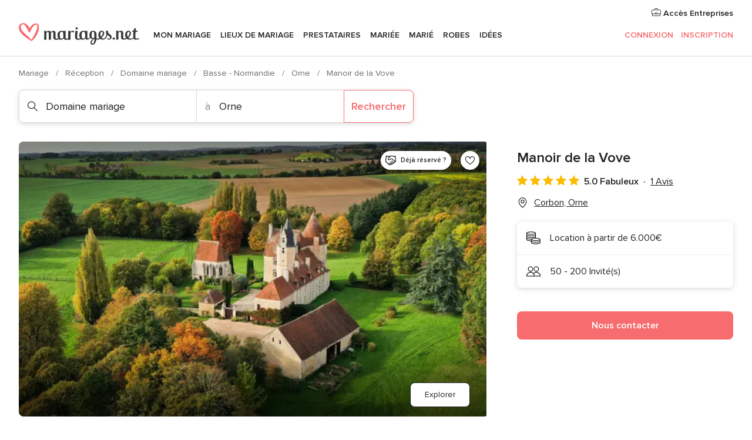

--- FILE ---
content_type: text/html; charset=UTF-8
request_url: https://www.mariages.net/domaine-mariage/manoir-de-la-vove--e332906
body_size: 64749
content:
<!DOCTYPE html>
<html lang="fr-FR" prefix="og: http://ogp.me/ns#">
<head>
<meta http-equiv="Content-Type" content="text/html; charset=utf-8"><script type="text/javascript">(window.NREUM||(NREUM={})).init={privacy:{cookies_enabled:true},ajax:{deny_list:["bam.nr-data.net"]},feature_flags:["soft_nav"],distributed_tracing:{enabled:true}};(window.NREUM||(NREUM={})).loader_config={agentID:"1103461545",accountID:"1041",trustKey:"1041",xpid:"VQYDUEVQCAQEVFhSBwU=",licenseKey:"2f0b164c6c",applicationID:"307409004",browserID:"1103461545"};;/*! For license information please see nr-loader-spa-1.308.0.min.js.LICENSE.txt */
(()=>{var e,t,r={384:(e,t,r)=>{"use strict";r.d(t,{NT:()=>a,US:()=>u,Zm:()=>o,bQ:()=>d,dV:()=>c,pV:()=>l});var n=r(6154),i=r(1863),s=r(1910);const a={beacon:"bam.nr-data.net",errorBeacon:"bam.nr-data.net"};function o(){return n.gm.NREUM||(n.gm.NREUM={}),void 0===n.gm.newrelic&&(n.gm.newrelic=n.gm.NREUM),n.gm.NREUM}function c(){let e=o();return e.o||(e.o={ST:n.gm.setTimeout,SI:n.gm.setImmediate||n.gm.setInterval,CT:n.gm.clearTimeout,XHR:n.gm.XMLHttpRequest,REQ:n.gm.Request,EV:n.gm.Event,PR:n.gm.Promise,MO:n.gm.MutationObserver,FETCH:n.gm.fetch,WS:n.gm.WebSocket},(0,s.i)(...Object.values(e.o))),e}function d(e,t){let r=o();r.initializedAgents??={},t.initializedAt={ms:(0,i.t)(),date:new Date},r.initializedAgents[e]=t}function u(e,t){o()[e]=t}function l(){return function(){let e=o();const t=e.info||{};e.info={beacon:a.beacon,errorBeacon:a.errorBeacon,...t}}(),function(){let e=o();const t=e.init||{};e.init={...t}}(),c(),function(){let e=o();const t=e.loader_config||{};e.loader_config={...t}}(),o()}},782:(e,t,r)=>{"use strict";r.d(t,{T:()=>n});const n=r(860).K7.pageViewTiming},860:(e,t,r)=>{"use strict";r.d(t,{$J:()=>u,K7:()=>c,P3:()=>d,XX:()=>i,Yy:()=>o,df:()=>s,qY:()=>n,v4:()=>a});const n="events",i="jserrors",s="browser/blobs",a="rum",o="browser/logs",c={ajax:"ajax",genericEvents:"generic_events",jserrors:i,logging:"logging",metrics:"metrics",pageAction:"page_action",pageViewEvent:"page_view_event",pageViewTiming:"page_view_timing",sessionReplay:"session_replay",sessionTrace:"session_trace",softNav:"soft_navigations",spa:"spa"},d={[c.pageViewEvent]:1,[c.pageViewTiming]:2,[c.metrics]:3,[c.jserrors]:4,[c.spa]:5,[c.ajax]:6,[c.sessionTrace]:7,[c.softNav]:8,[c.sessionReplay]:9,[c.logging]:10,[c.genericEvents]:11},u={[c.pageViewEvent]:a,[c.pageViewTiming]:n,[c.ajax]:n,[c.spa]:n,[c.softNav]:n,[c.metrics]:i,[c.jserrors]:i,[c.sessionTrace]:s,[c.sessionReplay]:s,[c.logging]:o,[c.genericEvents]:"ins"}},944:(e,t,r)=>{"use strict";r.d(t,{R:()=>i});var n=r(3241);function i(e,t){"function"==typeof console.debug&&(console.debug("New Relic Warning: https://github.com/newrelic/newrelic-browser-agent/blob/main/docs/warning-codes.md#".concat(e),t),(0,n.W)({agentIdentifier:null,drained:null,type:"data",name:"warn",feature:"warn",data:{code:e,secondary:t}}))}},993:(e,t,r)=>{"use strict";r.d(t,{A$:()=>s,ET:()=>a,TZ:()=>o,p_:()=>i});var n=r(860);const i={ERROR:"ERROR",WARN:"WARN",INFO:"INFO",DEBUG:"DEBUG",TRACE:"TRACE"},s={OFF:0,ERROR:1,WARN:2,INFO:3,DEBUG:4,TRACE:5},a="log",o=n.K7.logging},1541:(e,t,r)=>{"use strict";r.d(t,{U:()=>i,f:()=>n});const n={MFE:"MFE",BA:"BA"};function i(e,t){if(2!==t?.harvestEndpointVersion)return{};const r=t.agentRef.runtime.appMetadata.agents[0].entityGuid;return e?{"source.id":e.id,"source.name":e.name,"source.type":e.type,"parent.id":e.parent?.id||r,"parent.type":e.parent?.type||n.BA}:{"entity.guid":r,appId:t.agentRef.info.applicationID}}},1687:(e,t,r)=>{"use strict";r.d(t,{Ak:()=>d,Ze:()=>h,x3:()=>u});var n=r(3241),i=r(7836),s=r(3606),a=r(860),o=r(2646);const c={};function d(e,t){const r={staged:!1,priority:a.P3[t]||0};l(e),c[e].get(t)||c[e].set(t,r)}function u(e,t){e&&c[e]&&(c[e].get(t)&&c[e].delete(t),p(e,t,!1),c[e].size&&f(e))}function l(e){if(!e)throw new Error("agentIdentifier required");c[e]||(c[e]=new Map)}function h(e="",t="feature",r=!1){if(l(e),!e||!c[e].get(t)||r)return p(e,t);c[e].get(t).staged=!0,f(e)}function f(e){const t=Array.from(c[e]);t.every(([e,t])=>t.staged)&&(t.sort((e,t)=>e[1].priority-t[1].priority),t.forEach(([t])=>{c[e].delete(t),p(e,t)}))}function p(e,t,r=!0){const a=e?i.ee.get(e):i.ee,c=s.i.handlers;if(!a.aborted&&a.backlog&&c){if((0,n.W)({agentIdentifier:e,type:"lifecycle",name:"drain",feature:t}),r){const e=a.backlog[t],r=c[t];if(r){for(let t=0;e&&t<e.length;++t)g(e[t],r);Object.entries(r).forEach(([e,t])=>{Object.values(t||{}).forEach(t=>{t[0]?.on&&t[0]?.context()instanceof o.y&&t[0].on(e,t[1])})})}}a.isolatedBacklog||delete c[t],a.backlog[t]=null,a.emit("drain-"+t,[])}}function g(e,t){var r=e[1];Object.values(t[r]||{}).forEach(t=>{var r=e[0];if(t[0]===r){var n=t[1],i=e[3],s=e[2];n.apply(i,s)}})}},1738:(e,t,r)=>{"use strict";r.d(t,{U:()=>f,Y:()=>h});var n=r(3241),i=r(9908),s=r(1863),a=r(944),o=r(5701),c=r(3969),d=r(8362),u=r(860),l=r(4261);function h(e,t,r,s){const h=s||r;!h||h[e]&&h[e]!==d.d.prototype[e]||(h[e]=function(){(0,i.p)(c.xV,["API/"+e+"/called"],void 0,u.K7.metrics,r.ee),(0,n.W)({agentIdentifier:r.agentIdentifier,drained:!!o.B?.[r.agentIdentifier],type:"data",name:"api",feature:l.Pl+e,data:{}});try{return t.apply(this,arguments)}catch(e){(0,a.R)(23,e)}})}function f(e,t,r,n,a){const o=e.info;null===r?delete o.jsAttributes[t]:o.jsAttributes[t]=r,(a||null===r)&&(0,i.p)(l.Pl+n,[(0,s.t)(),t,r],void 0,"session",e.ee)}},1741:(e,t,r)=>{"use strict";r.d(t,{W:()=>s});var n=r(944),i=r(4261);class s{#e(e,...t){if(this[e]!==s.prototype[e])return this[e](...t);(0,n.R)(35,e)}addPageAction(e,t){return this.#e(i.hG,e,t)}register(e){return this.#e(i.eY,e)}recordCustomEvent(e,t){return this.#e(i.fF,e,t)}setPageViewName(e,t){return this.#e(i.Fw,e,t)}setCustomAttribute(e,t,r){return this.#e(i.cD,e,t,r)}noticeError(e,t){return this.#e(i.o5,e,t)}setUserId(e,t=!1){return this.#e(i.Dl,e,t)}setApplicationVersion(e){return this.#e(i.nb,e)}setErrorHandler(e){return this.#e(i.bt,e)}addRelease(e,t){return this.#e(i.k6,e,t)}log(e,t){return this.#e(i.$9,e,t)}start(){return this.#e(i.d3)}finished(e){return this.#e(i.BL,e)}recordReplay(){return this.#e(i.CH)}pauseReplay(){return this.#e(i.Tb)}addToTrace(e){return this.#e(i.U2,e)}setCurrentRouteName(e){return this.#e(i.PA,e)}interaction(e){return this.#e(i.dT,e)}wrapLogger(e,t,r){return this.#e(i.Wb,e,t,r)}measure(e,t){return this.#e(i.V1,e,t)}consent(e){return this.#e(i.Pv,e)}}},1863:(e,t,r)=>{"use strict";function n(){return Math.floor(performance.now())}r.d(t,{t:()=>n})},1910:(e,t,r)=>{"use strict";r.d(t,{i:()=>s});var n=r(944);const i=new Map;function s(...e){return e.every(e=>{if(i.has(e))return i.get(e);const t="function"==typeof e?e.toString():"",r=t.includes("[native code]"),s=t.includes("nrWrapper");return r||s||(0,n.R)(64,e?.name||t),i.set(e,r),r})}},2555:(e,t,r)=>{"use strict";r.d(t,{D:()=>o,f:()=>a});var n=r(384),i=r(8122);const s={beacon:n.NT.beacon,errorBeacon:n.NT.errorBeacon,licenseKey:void 0,applicationID:void 0,sa:void 0,queueTime:void 0,applicationTime:void 0,ttGuid:void 0,user:void 0,account:void 0,product:void 0,extra:void 0,jsAttributes:{},userAttributes:void 0,atts:void 0,transactionName:void 0,tNamePlain:void 0};function a(e){try{return!!e.licenseKey&&!!e.errorBeacon&&!!e.applicationID}catch(e){return!1}}const o=e=>(0,i.a)(e,s)},2614:(e,t,r)=>{"use strict";r.d(t,{BB:()=>a,H3:()=>n,g:()=>d,iL:()=>c,tS:()=>o,uh:()=>i,wk:()=>s});const n="NRBA",i="SESSION",s=144e5,a=18e5,o={STARTED:"session-started",PAUSE:"session-pause",RESET:"session-reset",RESUME:"session-resume",UPDATE:"session-update"},c={SAME_TAB:"same-tab",CROSS_TAB:"cross-tab"},d={OFF:0,FULL:1,ERROR:2}},2646:(e,t,r)=>{"use strict";r.d(t,{y:()=>n});class n{constructor(e){this.contextId=e}}},2843:(e,t,r)=>{"use strict";r.d(t,{G:()=>s,u:()=>i});var n=r(3878);function i(e,t=!1,r,i){(0,n.DD)("visibilitychange",function(){if(t)return void("hidden"===document.visibilityState&&e());e(document.visibilityState)},r,i)}function s(e,t,r){(0,n.sp)("pagehide",e,t,r)}},3241:(e,t,r)=>{"use strict";r.d(t,{W:()=>s});var n=r(6154);const i="newrelic";function s(e={}){try{n.gm.dispatchEvent(new CustomEvent(i,{detail:e}))}catch(e){}}},3304:(e,t,r)=>{"use strict";r.d(t,{A:()=>s});var n=r(7836);const i=()=>{const e=new WeakSet;return(t,r)=>{if("object"==typeof r&&null!==r){if(e.has(r))return;e.add(r)}return r}};function s(e){try{return JSON.stringify(e,i())??""}catch(e){try{n.ee.emit("internal-error",[e])}catch(e){}return""}}},3333:(e,t,r)=>{"use strict";r.d(t,{$v:()=>u,TZ:()=>n,Xh:()=>c,Zp:()=>i,kd:()=>d,mq:()=>o,nf:()=>a,qN:()=>s});const n=r(860).K7.genericEvents,i=["auxclick","click","copy","keydown","paste","scrollend"],s=["focus","blur"],a=4,o=1e3,c=2e3,d=["PageAction","UserAction","BrowserPerformance"],u={RESOURCES:"experimental.resources",REGISTER:"register"}},3434:(e,t,r)=>{"use strict";r.d(t,{Jt:()=>s,YM:()=>d});var n=r(7836),i=r(5607);const s="nr@original:".concat(i.W),a=50;var o=Object.prototype.hasOwnProperty,c=!1;function d(e,t){return e||(e=n.ee),r.inPlace=function(e,t,n,i,s){n||(n="");const a="-"===n.charAt(0);for(let o=0;o<t.length;o++){const c=t[o],d=e[c];l(d)||(e[c]=r(d,a?c+n:n,i,c,s))}},r.flag=s,r;function r(t,r,n,c,d){return l(t)?t:(r||(r=""),nrWrapper[s]=t,function(e,t,r){if(Object.defineProperty&&Object.keys)try{return Object.keys(e).forEach(function(r){Object.defineProperty(t,r,{get:function(){return e[r]},set:function(t){return e[r]=t,t}})}),t}catch(e){u([e],r)}for(var n in e)o.call(e,n)&&(t[n]=e[n])}(t,nrWrapper,e),nrWrapper);function nrWrapper(){var s,o,l,h;let f;try{o=this,s=[...arguments],l="function"==typeof n?n(s,o):n||{}}catch(t){u([t,"",[s,o,c],l],e)}i(r+"start",[s,o,c],l,d);const p=performance.now();let g;try{return h=t.apply(o,s),g=performance.now(),h}catch(e){throw g=performance.now(),i(r+"err",[s,o,e],l,d),f=e,f}finally{const e=g-p,t={start:p,end:g,duration:e,isLongTask:e>=a,methodName:c,thrownError:f};t.isLongTask&&i("long-task",[t,o],l,d),i(r+"end",[s,o,h],l,d)}}}function i(r,n,i,s){if(!c||t){var a=c;c=!0;try{e.emit(r,n,i,t,s)}catch(t){u([t,r,n,i],e)}c=a}}}function u(e,t){t||(t=n.ee);try{t.emit("internal-error",e)}catch(e){}}function l(e){return!(e&&"function"==typeof e&&e.apply&&!e[s])}},3606:(e,t,r)=>{"use strict";r.d(t,{i:()=>s});var n=r(9908);s.on=a;var i=s.handlers={};function s(e,t,r,s){a(s||n.d,i,e,t,r)}function a(e,t,r,i,s){s||(s="feature"),e||(e=n.d);var a=t[s]=t[s]||{};(a[r]=a[r]||[]).push([e,i])}},3738:(e,t,r)=>{"use strict";r.d(t,{He:()=>i,Kp:()=>o,Lc:()=>d,Rz:()=>u,TZ:()=>n,bD:()=>s,d3:()=>a,jx:()=>l,sl:()=>h,uP:()=>c});const n=r(860).K7.sessionTrace,i="bstResource",s="resource",a="-start",o="-end",c="fn"+a,d="fn"+o,u="pushState",l=1e3,h=3e4},3785:(e,t,r)=>{"use strict";r.d(t,{R:()=>c,b:()=>d});var n=r(9908),i=r(1863),s=r(860),a=r(3969),o=r(993);function c(e,t,r={},c=o.p_.INFO,d=!0,u,l=(0,i.t)()){(0,n.p)(a.xV,["API/logging/".concat(c.toLowerCase(),"/called")],void 0,s.K7.metrics,e),(0,n.p)(o.ET,[l,t,r,c,d,u],void 0,s.K7.logging,e)}function d(e){return"string"==typeof e&&Object.values(o.p_).some(t=>t===e.toUpperCase().trim())}},3878:(e,t,r)=>{"use strict";function n(e,t){return{capture:e,passive:!1,signal:t}}function i(e,t,r=!1,i){window.addEventListener(e,t,n(r,i))}function s(e,t,r=!1,i){document.addEventListener(e,t,n(r,i))}r.d(t,{DD:()=>s,jT:()=>n,sp:()=>i})},3962:(e,t,r)=>{"use strict";r.d(t,{AM:()=>a,O2:()=>l,OV:()=>s,Qu:()=>h,TZ:()=>c,ih:()=>f,pP:()=>o,t1:()=>u,tC:()=>i,wD:()=>d});var n=r(860);const i=["click","keydown","submit"],s="popstate",a="api",o="initialPageLoad",c=n.K7.softNav,d=5e3,u=500,l={INITIAL_PAGE_LOAD:"",ROUTE_CHANGE:1,UNSPECIFIED:2},h={INTERACTION:1,AJAX:2,CUSTOM_END:3,CUSTOM_TRACER:4},f={IP:"in progress",PF:"pending finish",FIN:"finished",CAN:"cancelled"}},3969:(e,t,r)=>{"use strict";r.d(t,{TZ:()=>n,XG:()=>o,rs:()=>i,xV:()=>a,z_:()=>s});const n=r(860).K7.metrics,i="sm",s="cm",a="storeSupportabilityMetrics",o="storeEventMetrics"},4234:(e,t,r)=>{"use strict";r.d(t,{W:()=>s});var n=r(7836),i=r(1687);class s{constructor(e,t){this.agentIdentifier=e,this.ee=n.ee.get(e),this.featureName=t,this.blocked=!1}deregisterDrain(){(0,i.x3)(this.agentIdentifier,this.featureName)}}},4261:(e,t,r)=>{"use strict";r.d(t,{$9:()=>u,BL:()=>c,CH:()=>p,Dl:()=>R,Fw:()=>w,PA:()=>v,Pl:()=>n,Pv:()=>A,Tb:()=>h,U2:()=>a,V1:()=>E,Wb:()=>T,bt:()=>y,cD:()=>b,d3:()=>x,dT:()=>d,eY:()=>g,fF:()=>f,hG:()=>s,hw:()=>i,k6:()=>o,nb:()=>m,o5:()=>l});const n="api-",i=n+"ixn-",s="addPageAction",a="addToTrace",o="addRelease",c="finished",d="interaction",u="log",l="noticeError",h="pauseReplay",f="recordCustomEvent",p="recordReplay",g="register",m="setApplicationVersion",v="setCurrentRouteName",b="setCustomAttribute",y="setErrorHandler",w="setPageViewName",R="setUserId",x="start",T="wrapLogger",E="measure",A="consent"},5205:(e,t,r)=>{"use strict";r.d(t,{j:()=>S});var n=r(384),i=r(1741);var s=r(2555),a=r(3333);const o=e=>{if(!e||"string"!=typeof e)return!1;try{document.createDocumentFragment().querySelector(e)}catch{return!1}return!0};var c=r(2614),d=r(944),u=r(8122);const l="[data-nr-mask]",h=e=>(0,u.a)(e,(()=>{const e={feature_flags:[],experimental:{allow_registered_children:!1,resources:!1},mask_selector:"*",block_selector:"[data-nr-block]",mask_input_options:{color:!1,date:!1,"datetime-local":!1,email:!1,month:!1,number:!1,range:!1,search:!1,tel:!1,text:!1,time:!1,url:!1,week:!1,textarea:!1,select:!1,password:!0}};return{ajax:{deny_list:void 0,block_internal:!0,enabled:!0,autoStart:!0},api:{get allow_registered_children(){return e.feature_flags.includes(a.$v.REGISTER)||e.experimental.allow_registered_children},set allow_registered_children(t){e.experimental.allow_registered_children=t},duplicate_registered_data:!1},browser_consent_mode:{enabled:!1},distributed_tracing:{enabled:void 0,exclude_newrelic_header:void 0,cors_use_newrelic_header:void 0,cors_use_tracecontext_headers:void 0,allowed_origins:void 0},get feature_flags(){return e.feature_flags},set feature_flags(t){e.feature_flags=t},generic_events:{enabled:!0,autoStart:!0},harvest:{interval:30},jserrors:{enabled:!0,autoStart:!0},logging:{enabled:!0,autoStart:!0},metrics:{enabled:!0,autoStart:!0},obfuscate:void 0,page_action:{enabled:!0},page_view_event:{enabled:!0,autoStart:!0},page_view_timing:{enabled:!0,autoStart:!0},performance:{capture_marks:!1,capture_measures:!1,capture_detail:!0,resources:{get enabled(){return e.feature_flags.includes(a.$v.RESOURCES)||e.experimental.resources},set enabled(t){e.experimental.resources=t},asset_types:[],first_party_domains:[],ignore_newrelic:!0}},privacy:{cookies_enabled:!0},proxy:{assets:void 0,beacon:void 0},session:{expiresMs:c.wk,inactiveMs:c.BB},session_replay:{autoStart:!0,enabled:!1,preload:!1,sampling_rate:10,error_sampling_rate:100,collect_fonts:!1,inline_images:!1,fix_stylesheets:!0,mask_all_inputs:!0,get mask_text_selector(){return e.mask_selector},set mask_text_selector(t){o(t)?e.mask_selector="".concat(t,",").concat(l):""===t||null===t?e.mask_selector=l:(0,d.R)(5,t)},get block_class(){return"nr-block"},get ignore_class(){return"nr-ignore"},get mask_text_class(){return"nr-mask"},get block_selector(){return e.block_selector},set block_selector(t){o(t)?e.block_selector+=",".concat(t):""!==t&&(0,d.R)(6,t)},get mask_input_options(){return e.mask_input_options},set mask_input_options(t){t&&"object"==typeof t?e.mask_input_options={...t,password:!0}:(0,d.R)(7,t)}},session_trace:{enabled:!0,autoStart:!0},soft_navigations:{enabled:!0,autoStart:!0},spa:{enabled:!0,autoStart:!0},ssl:void 0,user_actions:{enabled:!0,elementAttributes:["id","className","tagName","type"]}}})());var f=r(6154),p=r(9324);let g=0;const m={buildEnv:p.F3,distMethod:p.Xs,version:p.xv,originTime:f.WN},v={consented:!1},b={appMetadata:{},get consented(){return this.session?.state?.consent||v.consented},set consented(e){v.consented=e},customTransaction:void 0,denyList:void 0,disabled:!1,harvester:void 0,isolatedBacklog:!1,isRecording:!1,loaderType:void 0,maxBytes:3e4,obfuscator:void 0,onerror:void 0,ptid:void 0,releaseIds:{},session:void 0,timeKeeper:void 0,registeredEntities:[],jsAttributesMetadata:{bytes:0},get harvestCount(){return++g}},y=e=>{const t=(0,u.a)(e,b),r=Object.keys(m).reduce((e,t)=>(e[t]={value:m[t],writable:!1,configurable:!0,enumerable:!0},e),{});return Object.defineProperties(t,r)};var w=r(5701);const R=e=>{const t=e.startsWith("http");e+="/",r.p=t?e:"https://"+e};var x=r(7836),T=r(3241);const E={accountID:void 0,trustKey:void 0,agentID:void 0,licenseKey:void 0,applicationID:void 0,xpid:void 0},A=e=>(0,u.a)(e,E),_=new Set;function S(e,t={},r,a){let{init:o,info:c,loader_config:d,runtime:u={},exposed:l=!0}=t;if(!c){const e=(0,n.pV)();o=e.init,c=e.info,d=e.loader_config}e.init=h(o||{}),e.loader_config=A(d||{}),c.jsAttributes??={},f.bv&&(c.jsAttributes.isWorker=!0),e.info=(0,s.D)(c);const p=e.init,g=[c.beacon,c.errorBeacon];_.has(e.agentIdentifier)||(p.proxy.assets&&(R(p.proxy.assets),g.push(p.proxy.assets)),p.proxy.beacon&&g.push(p.proxy.beacon),e.beacons=[...g],function(e){const t=(0,n.pV)();Object.getOwnPropertyNames(i.W.prototype).forEach(r=>{const n=i.W.prototype[r];if("function"!=typeof n||"constructor"===n)return;let s=t[r];e[r]&&!1!==e.exposed&&"micro-agent"!==e.runtime?.loaderType&&(t[r]=(...t)=>{const n=e[r](...t);return s?s(...t):n})})}(e),(0,n.US)("activatedFeatures",w.B)),u.denyList=[...p.ajax.deny_list||[],...p.ajax.block_internal?g:[]],u.ptid=e.agentIdentifier,u.loaderType=r,e.runtime=y(u),_.has(e.agentIdentifier)||(e.ee=x.ee.get(e.agentIdentifier),e.exposed=l,(0,T.W)({agentIdentifier:e.agentIdentifier,drained:!!w.B?.[e.agentIdentifier],type:"lifecycle",name:"initialize",feature:void 0,data:e.config})),_.add(e.agentIdentifier)}},5270:(e,t,r)=>{"use strict";r.d(t,{Aw:()=>a,SR:()=>s,rF:()=>o});var n=r(384),i=r(7767);function s(e){return!!(0,n.dV)().o.MO&&(0,i.V)(e)&&!0===e?.session_trace.enabled}function a(e){return!0===e?.session_replay.preload&&s(e)}function o(e,t){try{if("string"==typeof t?.type){if("password"===t.type.toLowerCase())return"*".repeat(e?.length||0);if(void 0!==t?.dataset?.nrUnmask||t?.classList?.contains("nr-unmask"))return e}}catch(e){}return"string"==typeof e?e.replace(/[\S]/g,"*"):"*".repeat(e?.length||0)}},5289:(e,t,r)=>{"use strict";r.d(t,{GG:()=>a,Qr:()=>c,sB:()=>o});var n=r(3878),i=r(6389);function s(){return"undefined"==typeof document||"complete"===document.readyState}function a(e,t){if(s())return e();const r=(0,i.J)(e),a=setInterval(()=>{s()&&(clearInterval(a),r())},500);(0,n.sp)("load",r,t)}function o(e){if(s())return e();(0,n.DD)("DOMContentLoaded",e)}function c(e){if(s())return e();(0,n.sp)("popstate",e)}},5607:(e,t,r)=>{"use strict";r.d(t,{W:()=>n});const n=(0,r(9566).bz)()},5701:(e,t,r)=>{"use strict";r.d(t,{B:()=>s,t:()=>a});var n=r(3241);const i=new Set,s={};function a(e,t){const r=t.agentIdentifier;s[r]??={},e&&"object"==typeof e&&(i.has(r)||(t.ee.emit("rumresp",[e]),s[r]=e,i.add(r),(0,n.W)({agentIdentifier:r,loaded:!0,drained:!0,type:"lifecycle",name:"load",feature:void 0,data:e})))}},6154:(e,t,r)=>{"use strict";r.d(t,{OF:()=>d,RI:()=>i,WN:()=>h,bv:()=>s,eN:()=>f,gm:()=>a,lR:()=>l,m:()=>c,mw:()=>o,sb:()=>u});var n=r(1863);const i="undefined"!=typeof window&&!!window.document,s="undefined"!=typeof WorkerGlobalScope&&("undefined"!=typeof self&&self instanceof WorkerGlobalScope&&self.navigator instanceof WorkerNavigator||"undefined"!=typeof globalThis&&globalThis instanceof WorkerGlobalScope&&globalThis.navigator instanceof WorkerNavigator),a=i?window:"undefined"!=typeof WorkerGlobalScope&&("undefined"!=typeof self&&self instanceof WorkerGlobalScope&&self||"undefined"!=typeof globalThis&&globalThis instanceof WorkerGlobalScope&&globalThis),o=Boolean("hidden"===a?.document?.visibilityState),c=""+a?.location,d=/iPad|iPhone|iPod/.test(a.navigator?.userAgent),u=d&&"undefined"==typeof SharedWorker,l=(()=>{const e=a.navigator?.userAgent?.match(/Firefox[/\s](\d+\.\d+)/);return Array.isArray(e)&&e.length>=2?+e[1]:0})(),h=Date.now()-(0,n.t)(),f=()=>"undefined"!=typeof PerformanceNavigationTiming&&a?.performance?.getEntriesByType("navigation")?.[0]?.responseStart},6344:(e,t,r)=>{"use strict";r.d(t,{BB:()=>u,Qb:()=>l,TZ:()=>i,Ug:()=>a,Vh:()=>s,_s:()=>o,bc:()=>d,yP:()=>c});var n=r(2614);const i=r(860).K7.sessionReplay,s="errorDuringReplay",a=.12,o={DomContentLoaded:0,Load:1,FullSnapshot:2,IncrementalSnapshot:3,Meta:4,Custom:5},c={[n.g.ERROR]:15e3,[n.g.FULL]:3e5,[n.g.OFF]:0},d={RESET:{message:"Session was reset",sm:"Reset"},IMPORT:{message:"Recorder failed to import",sm:"Import"},TOO_MANY:{message:"429: Too Many Requests",sm:"Too-Many"},TOO_BIG:{message:"Payload was too large",sm:"Too-Big"},CROSS_TAB:{message:"Session Entity was set to OFF on another tab",sm:"Cross-Tab"},ENTITLEMENTS:{message:"Session Replay is not allowed and will not be started",sm:"Entitlement"}},u=5e3,l={API:"api",RESUME:"resume",SWITCH_TO_FULL:"switchToFull",INITIALIZE:"initialize",PRELOAD:"preload"}},6389:(e,t,r)=>{"use strict";function n(e,t=500,r={}){const n=r?.leading||!1;let i;return(...r)=>{n&&void 0===i&&(e.apply(this,r),i=setTimeout(()=>{i=clearTimeout(i)},t)),n||(clearTimeout(i),i=setTimeout(()=>{e.apply(this,r)},t))}}function i(e){let t=!1;return(...r)=>{t||(t=!0,e.apply(this,r))}}r.d(t,{J:()=>i,s:()=>n})},6630:(e,t,r)=>{"use strict";r.d(t,{T:()=>n});const n=r(860).K7.pageViewEvent},6774:(e,t,r)=>{"use strict";r.d(t,{T:()=>n});const n=r(860).K7.jserrors},7295:(e,t,r)=>{"use strict";r.d(t,{Xv:()=>a,gX:()=>i,iW:()=>s});var n=[];function i(e){if(!e||s(e))return!1;if(0===n.length)return!0;if("*"===n[0].hostname)return!1;for(var t=0;t<n.length;t++){var r=n[t];if(r.hostname.test(e.hostname)&&r.pathname.test(e.pathname))return!1}return!0}function s(e){return void 0===e.hostname}function a(e){if(n=[],e&&e.length)for(var t=0;t<e.length;t++){let r=e[t];if(!r)continue;if("*"===r)return void(n=[{hostname:"*"}]);0===r.indexOf("http://")?r=r.substring(7):0===r.indexOf("https://")&&(r=r.substring(8));const i=r.indexOf("/");let s,a;i>0?(s=r.substring(0,i),a=r.substring(i)):(s=r,a="*");let[c]=s.split(":");n.push({hostname:o(c),pathname:o(a,!0)})}}function o(e,t=!1){const r=e.replace(/[.+?^${}()|[\]\\]/g,e=>"\\"+e).replace(/\*/g,".*?");return new RegExp((t?"^":"")+r+"$")}},7485:(e,t,r)=>{"use strict";r.d(t,{D:()=>i});var n=r(6154);function i(e){if(0===(e||"").indexOf("data:"))return{protocol:"data"};try{const t=new URL(e,location.href),r={port:t.port,hostname:t.hostname,pathname:t.pathname,search:t.search,protocol:t.protocol.slice(0,t.protocol.indexOf(":")),sameOrigin:t.protocol===n.gm?.location?.protocol&&t.host===n.gm?.location?.host};return r.port&&""!==r.port||("http:"===t.protocol&&(r.port="80"),"https:"===t.protocol&&(r.port="443")),r.pathname&&""!==r.pathname?r.pathname.startsWith("/")||(r.pathname="/".concat(r.pathname)):r.pathname="/",r}catch(e){return{}}}},7699:(e,t,r)=>{"use strict";r.d(t,{It:()=>s,KC:()=>o,No:()=>i,qh:()=>a});var n=r(860);const i=16e3,s=1e6,a="SESSION_ERROR",o={[n.K7.logging]:!0,[n.K7.genericEvents]:!1,[n.K7.jserrors]:!1,[n.K7.ajax]:!1}},7767:(e,t,r)=>{"use strict";r.d(t,{V:()=>i});var n=r(6154);const i=e=>n.RI&&!0===e?.privacy.cookies_enabled},7836:(e,t,r)=>{"use strict";r.d(t,{P:()=>o,ee:()=>c});var n=r(384),i=r(8990),s=r(2646),a=r(5607);const o="nr@context:".concat(a.W),c=function e(t,r){var n={},a={},u={},l=!1;try{l=16===r.length&&d.initializedAgents?.[r]?.runtime.isolatedBacklog}catch(e){}var h={on:p,addEventListener:p,removeEventListener:function(e,t){var r=n[e];if(!r)return;for(var i=0;i<r.length;i++)r[i]===t&&r.splice(i,1)},emit:function(e,r,n,i,s){!1!==s&&(s=!0);if(c.aborted&&!i)return;t&&s&&t.emit(e,r,n);var o=f(n);g(e).forEach(e=>{e.apply(o,r)});var d=v()[a[e]];d&&d.push([h,e,r,o]);return o},get:m,listeners:g,context:f,buffer:function(e,t){const r=v();if(t=t||"feature",h.aborted)return;Object.entries(e||{}).forEach(([e,n])=>{a[n]=t,t in r||(r[t]=[])})},abort:function(){h._aborted=!0,Object.keys(h.backlog).forEach(e=>{delete h.backlog[e]})},isBuffering:function(e){return!!v()[a[e]]},debugId:r,backlog:l?{}:t&&"object"==typeof t.backlog?t.backlog:{},isolatedBacklog:l};return Object.defineProperty(h,"aborted",{get:()=>{let e=h._aborted||!1;return e||(t&&(e=t.aborted),e)}}),h;function f(e){return e&&e instanceof s.y?e:e?(0,i.I)(e,o,()=>new s.y(o)):new s.y(o)}function p(e,t){n[e]=g(e).concat(t)}function g(e){return n[e]||[]}function m(t){return u[t]=u[t]||e(h,t)}function v(){return h.backlog}}(void 0,"globalEE"),d=(0,n.Zm)();d.ee||(d.ee=c)},8122:(e,t,r)=>{"use strict";r.d(t,{a:()=>i});var n=r(944);function i(e,t){try{if(!e||"object"!=typeof e)return(0,n.R)(3);if(!t||"object"!=typeof t)return(0,n.R)(4);const r=Object.create(Object.getPrototypeOf(t),Object.getOwnPropertyDescriptors(t)),s=0===Object.keys(r).length?e:r;for(let a in s)if(void 0!==e[a])try{if(null===e[a]){r[a]=null;continue}Array.isArray(e[a])&&Array.isArray(t[a])?r[a]=Array.from(new Set([...e[a],...t[a]])):"object"==typeof e[a]&&"object"==typeof t[a]?r[a]=i(e[a],t[a]):r[a]=e[a]}catch(e){r[a]||(0,n.R)(1,e)}return r}catch(e){(0,n.R)(2,e)}}},8139:(e,t,r)=>{"use strict";r.d(t,{u:()=>h});var n=r(7836),i=r(3434),s=r(8990),a=r(6154);const o={},c=a.gm.XMLHttpRequest,d="addEventListener",u="removeEventListener",l="nr@wrapped:".concat(n.P);function h(e){var t=function(e){return(e||n.ee).get("events")}(e);if(o[t.debugId]++)return t;o[t.debugId]=1;var r=(0,i.YM)(t,!0);function h(e){r.inPlace(e,[d,u],"-",p)}function p(e,t){return e[1]}return"getPrototypeOf"in Object&&(a.RI&&f(document,h),c&&f(c.prototype,h),f(a.gm,h)),t.on(d+"-start",function(e,t){var n=e[1];if(null!==n&&("function"==typeof n||"object"==typeof n)&&"newrelic"!==e[0]){var i=(0,s.I)(n,l,function(){var e={object:function(){if("function"!=typeof n.handleEvent)return;return n.handleEvent.apply(n,arguments)},function:n}[typeof n];return e?r(e,"fn-",null,e.name||"anonymous"):n});this.wrapped=e[1]=i}}),t.on(u+"-start",function(e){e[1]=this.wrapped||e[1]}),t}function f(e,t,...r){let n=e;for(;"object"==typeof n&&!Object.prototype.hasOwnProperty.call(n,d);)n=Object.getPrototypeOf(n);n&&t(n,...r)}},8362:(e,t,r)=>{"use strict";r.d(t,{d:()=>s});var n=r(9566),i=r(1741);class s extends i.W{agentIdentifier=(0,n.LA)(16)}},8374:(e,t,r)=>{r.nc=(()=>{try{return document?.currentScript?.nonce}catch(e){}return""})()},8990:(e,t,r)=>{"use strict";r.d(t,{I:()=>i});var n=Object.prototype.hasOwnProperty;function i(e,t,r){if(n.call(e,t))return e[t];var i=r();if(Object.defineProperty&&Object.keys)try{return Object.defineProperty(e,t,{value:i,writable:!0,enumerable:!1}),i}catch(e){}return e[t]=i,i}},9119:(e,t,r)=>{"use strict";r.d(t,{L:()=>s});var n=/([^?#]*)[^#]*(#[^?]*|$).*/,i=/([^?#]*)().*/;function s(e,t){return e?e.replace(t?n:i,"$1$2"):e}},9300:(e,t,r)=>{"use strict";r.d(t,{T:()=>n});const n=r(860).K7.ajax},9324:(e,t,r)=>{"use strict";r.d(t,{AJ:()=>a,F3:()=>i,Xs:()=>s,Yq:()=>o,xv:()=>n});const n="1.308.0",i="PROD",s="CDN",a="@newrelic/rrweb",o="1.0.1"},9566:(e,t,r)=>{"use strict";r.d(t,{LA:()=>o,ZF:()=>c,bz:()=>a,el:()=>d});var n=r(6154);const i="xxxxxxxx-xxxx-4xxx-yxxx-xxxxxxxxxxxx";function s(e,t){return e?15&e[t]:16*Math.random()|0}function a(){const e=n.gm?.crypto||n.gm?.msCrypto;let t,r=0;return e&&e.getRandomValues&&(t=e.getRandomValues(new Uint8Array(30))),i.split("").map(e=>"x"===e?s(t,r++).toString(16):"y"===e?(3&s()|8).toString(16):e).join("")}function o(e){const t=n.gm?.crypto||n.gm?.msCrypto;let r,i=0;t&&t.getRandomValues&&(r=t.getRandomValues(new Uint8Array(e)));const a=[];for(var o=0;o<e;o++)a.push(s(r,i++).toString(16));return a.join("")}function c(){return o(16)}function d(){return o(32)}},9908:(e,t,r)=>{"use strict";r.d(t,{d:()=>n,p:()=>i});var n=r(7836).ee.get("handle");function i(e,t,r,i,s){s?(s.buffer([e],i),s.emit(e,t,r)):(n.buffer([e],i),n.emit(e,t,r))}}},n={};function i(e){var t=n[e];if(void 0!==t)return t.exports;var s=n[e]={exports:{}};return r[e](s,s.exports,i),s.exports}i.m=r,i.d=(e,t)=>{for(var r in t)i.o(t,r)&&!i.o(e,r)&&Object.defineProperty(e,r,{enumerable:!0,get:t[r]})},i.f={},i.e=e=>Promise.all(Object.keys(i.f).reduce((t,r)=>(i.f[r](e,t),t),[])),i.u=e=>({212:"nr-spa-compressor",249:"nr-spa-recorder",478:"nr-spa"}[e]+"-1.308.0.min.js"),i.o=(e,t)=>Object.prototype.hasOwnProperty.call(e,t),e={},t="NRBA-1.308.0.PROD:",i.l=(r,n,s,a)=>{if(e[r])e[r].push(n);else{var o,c;if(void 0!==s)for(var d=document.getElementsByTagName("script"),u=0;u<d.length;u++){var l=d[u];if(l.getAttribute("src")==r||l.getAttribute("data-webpack")==t+s){o=l;break}}if(!o){c=!0;var h={478:"sha512-RSfSVnmHk59T/uIPbdSE0LPeqcEdF4/+XhfJdBuccH5rYMOEZDhFdtnh6X6nJk7hGpzHd9Ujhsy7lZEz/ORYCQ==",249:"sha512-ehJXhmntm85NSqW4MkhfQqmeKFulra3klDyY0OPDUE+sQ3GokHlPh1pmAzuNy//3j4ac6lzIbmXLvGQBMYmrkg==",212:"sha512-B9h4CR46ndKRgMBcK+j67uSR2RCnJfGefU+A7FrgR/k42ovXy5x/MAVFiSvFxuVeEk/pNLgvYGMp1cBSK/G6Fg=="};(o=document.createElement("script")).charset="utf-8",i.nc&&o.setAttribute("nonce",i.nc),o.setAttribute("data-webpack",t+s),o.src=r,0!==o.src.indexOf(window.location.origin+"/")&&(o.crossOrigin="anonymous"),h[a]&&(o.integrity=h[a])}e[r]=[n];var f=(t,n)=>{o.onerror=o.onload=null,clearTimeout(p);var i=e[r];if(delete e[r],o.parentNode&&o.parentNode.removeChild(o),i&&i.forEach(e=>e(n)),t)return t(n)},p=setTimeout(f.bind(null,void 0,{type:"timeout",target:o}),12e4);o.onerror=f.bind(null,o.onerror),o.onload=f.bind(null,o.onload),c&&document.head.appendChild(o)}},i.r=e=>{"undefined"!=typeof Symbol&&Symbol.toStringTag&&Object.defineProperty(e,Symbol.toStringTag,{value:"Module"}),Object.defineProperty(e,"__esModule",{value:!0})},i.p="https://js-agent.newrelic.com/",(()=>{var e={38:0,788:0};i.f.j=(t,r)=>{var n=i.o(e,t)?e[t]:void 0;if(0!==n)if(n)r.push(n[2]);else{var s=new Promise((r,i)=>n=e[t]=[r,i]);r.push(n[2]=s);var a=i.p+i.u(t),o=new Error;i.l(a,r=>{if(i.o(e,t)&&(0!==(n=e[t])&&(e[t]=void 0),n)){var s=r&&("load"===r.type?"missing":r.type),a=r&&r.target&&r.target.src;o.message="Loading chunk "+t+" failed: ("+s+": "+a+")",o.name="ChunkLoadError",o.type=s,o.request=a,n[1](o)}},"chunk-"+t,t)}};var t=(t,r)=>{var n,s,[a,o,c]=r,d=0;if(a.some(t=>0!==e[t])){for(n in o)i.o(o,n)&&(i.m[n]=o[n]);if(c)c(i)}for(t&&t(r);d<a.length;d++)s=a[d],i.o(e,s)&&e[s]&&e[s][0](),e[s]=0},r=self["webpackChunk:NRBA-1.308.0.PROD"]=self["webpackChunk:NRBA-1.308.0.PROD"]||[];r.forEach(t.bind(null,0)),r.push=t.bind(null,r.push.bind(r))})(),(()=>{"use strict";i(8374);var e=i(8362),t=i(860);const r=Object.values(t.K7);var n=i(5205);var s=i(9908),a=i(1863),o=i(4261),c=i(1738);var d=i(1687),u=i(4234),l=i(5289),h=i(6154),f=i(944),p=i(5270),g=i(7767),m=i(6389),v=i(7699);class b extends u.W{constructor(e,t){super(e.agentIdentifier,t),this.agentRef=e,this.abortHandler=void 0,this.featAggregate=void 0,this.loadedSuccessfully=void 0,this.onAggregateImported=new Promise(e=>{this.loadedSuccessfully=e}),this.deferred=Promise.resolve(),!1===e.init[this.featureName].autoStart?this.deferred=new Promise((t,r)=>{this.ee.on("manual-start-all",(0,m.J)(()=>{(0,d.Ak)(e.agentIdentifier,this.featureName),t()}))}):(0,d.Ak)(e.agentIdentifier,t)}importAggregator(e,t,r={}){if(this.featAggregate)return;const n=async()=>{let n;await this.deferred;try{if((0,g.V)(e.init)){const{setupAgentSession:t}=await i.e(478).then(i.bind(i,8766));n=t(e)}}catch(e){(0,f.R)(20,e),this.ee.emit("internal-error",[e]),(0,s.p)(v.qh,[e],void 0,this.featureName,this.ee)}try{if(!this.#t(this.featureName,n,e.init))return(0,d.Ze)(this.agentIdentifier,this.featureName),void this.loadedSuccessfully(!1);const{Aggregate:i}=await t();this.featAggregate=new i(e,r),e.runtime.harvester.initializedAggregates.push(this.featAggregate),this.loadedSuccessfully(!0)}catch(e){(0,f.R)(34,e),this.abortHandler?.(),(0,d.Ze)(this.agentIdentifier,this.featureName,!0),this.loadedSuccessfully(!1),this.ee&&this.ee.abort()}};h.RI?(0,l.GG)(()=>n(),!0):n()}#t(e,r,n){if(this.blocked)return!1;switch(e){case t.K7.sessionReplay:return(0,p.SR)(n)&&!!r;case t.K7.sessionTrace:return!!r;default:return!0}}}var y=i(6630),w=i(2614),R=i(3241);class x extends b{static featureName=y.T;constructor(e){var t;super(e,y.T),this.setupInspectionEvents(e.agentIdentifier),t=e,(0,c.Y)(o.Fw,function(e,r){"string"==typeof e&&("/"!==e.charAt(0)&&(e="/"+e),t.runtime.customTransaction=(r||"http://custom.transaction")+e,(0,s.p)(o.Pl+o.Fw,[(0,a.t)()],void 0,void 0,t.ee))},t),this.importAggregator(e,()=>i.e(478).then(i.bind(i,2467)))}setupInspectionEvents(e){const t=(t,r)=>{t&&(0,R.W)({agentIdentifier:e,timeStamp:t.timeStamp,loaded:"complete"===t.target.readyState,type:"window",name:r,data:t.target.location+""})};(0,l.sB)(e=>{t(e,"DOMContentLoaded")}),(0,l.GG)(e=>{t(e,"load")}),(0,l.Qr)(e=>{t(e,"navigate")}),this.ee.on(w.tS.UPDATE,(t,r)=>{(0,R.W)({agentIdentifier:e,type:"lifecycle",name:"session",data:r})})}}var T=i(384);class E extends e.d{constructor(e){var t;(super(),h.gm)?(this.features={},(0,T.bQ)(this.agentIdentifier,this),this.desiredFeatures=new Set(e.features||[]),this.desiredFeatures.add(x),(0,n.j)(this,e,e.loaderType||"agent"),t=this,(0,c.Y)(o.cD,function(e,r,n=!1){if("string"==typeof e){if(["string","number","boolean"].includes(typeof r)||null===r)return(0,c.U)(t,e,r,o.cD,n);(0,f.R)(40,typeof r)}else(0,f.R)(39,typeof e)},t),function(e){(0,c.Y)(o.Dl,function(t,r=!1){if("string"!=typeof t&&null!==t)return void(0,f.R)(41,typeof t);const n=e.info.jsAttributes["enduser.id"];r&&null!=n&&n!==t?(0,s.p)(o.Pl+"setUserIdAndResetSession",[t],void 0,"session",e.ee):(0,c.U)(e,"enduser.id",t,o.Dl,!0)},e)}(this),function(e){(0,c.Y)(o.nb,function(t){if("string"==typeof t||null===t)return(0,c.U)(e,"application.version",t,o.nb,!1);(0,f.R)(42,typeof t)},e)}(this),function(e){(0,c.Y)(o.d3,function(){e.ee.emit("manual-start-all")},e)}(this),function(e){(0,c.Y)(o.Pv,function(t=!0){if("boolean"==typeof t){if((0,s.p)(o.Pl+o.Pv,[t],void 0,"session",e.ee),e.runtime.consented=t,t){const t=e.features.page_view_event;t.onAggregateImported.then(e=>{const r=t.featAggregate;e&&!r.sentRum&&r.sendRum()})}}else(0,f.R)(65,typeof t)},e)}(this),this.run()):(0,f.R)(21)}get config(){return{info:this.info,init:this.init,loader_config:this.loader_config,runtime:this.runtime}}get api(){return this}run(){try{const e=function(e){const t={};return r.forEach(r=>{t[r]=!!e[r]?.enabled}),t}(this.init),n=[...this.desiredFeatures];n.sort((e,r)=>t.P3[e.featureName]-t.P3[r.featureName]),n.forEach(r=>{if(!e[r.featureName]&&r.featureName!==t.K7.pageViewEvent)return;if(r.featureName===t.K7.spa)return void(0,f.R)(67);const n=function(e){switch(e){case t.K7.ajax:return[t.K7.jserrors];case t.K7.sessionTrace:return[t.K7.ajax,t.K7.pageViewEvent];case t.K7.sessionReplay:return[t.K7.sessionTrace];case t.K7.pageViewTiming:return[t.K7.pageViewEvent];default:return[]}}(r.featureName).filter(e=>!(e in this.features));n.length>0&&(0,f.R)(36,{targetFeature:r.featureName,missingDependencies:n}),this.features[r.featureName]=new r(this)})}catch(e){(0,f.R)(22,e);for(const e in this.features)this.features[e].abortHandler?.();const t=(0,T.Zm)();delete t.initializedAgents[this.agentIdentifier]?.features,delete this.sharedAggregator;return t.ee.get(this.agentIdentifier).abort(),!1}}}var A=i(2843),_=i(782);class S extends b{static featureName=_.T;constructor(e){super(e,_.T),h.RI&&((0,A.u)(()=>(0,s.p)("docHidden",[(0,a.t)()],void 0,_.T,this.ee),!0),(0,A.G)(()=>(0,s.p)("winPagehide",[(0,a.t)()],void 0,_.T,this.ee)),this.importAggregator(e,()=>i.e(478).then(i.bind(i,9917))))}}var O=i(3969);class I extends b{static featureName=O.TZ;constructor(e){super(e,O.TZ),h.RI&&document.addEventListener("securitypolicyviolation",e=>{(0,s.p)(O.xV,["Generic/CSPViolation/Detected"],void 0,this.featureName,this.ee)}),this.importAggregator(e,()=>i.e(478).then(i.bind(i,6555)))}}var N=i(6774),P=i(3878),k=i(3304);class D{constructor(e,t,r,n,i){this.name="UncaughtError",this.message="string"==typeof e?e:(0,k.A)(e),this.sourceURL=t,this.line=r,this.column=n,this.__newrelic=i}}function C(e){return M(e)?e:new D(void 0!==e?.message?e.message:e,e?.filename||e?.sourceURL,e?.lineno||e?.line,e?.colno||e?.col,e?.__newrelic,e?.cause)}function j(e){const t="Unhandled Promise Rejection: ";if(!e?.reason)return;if(M(e.reason)){try{e.reason.message.startsWith(t)||(e.reason.message=t+e.reason.message)}catch(e){}return C(e.reason)}const r=C(e.reason);return(r.message||"").startsWith(t)||(r.message=t+r.message),r}function L(e){if(e.error instanceof SyntaxError&&!/:\d+$/.test(e.error.stack?.trim())){const t=new D(e.message,e.filename,e.lineno,e.colno,e.error.__newrelic,e.cause);return t.name=SyntaxError.name,t}return M(e.error)?e.error:C(e)}function M(e){return e instanceof Error&&!!e.stack}function H(e,r,n,i,o=(0,a.t)()){"string"==typeof e&&(e=new Error(e)),(0,s.p)("err",[e,o,!1,r,n.runtime.isRecording,void 0,i],void 0,t.K7.jserrors,n.ee),(0,s.p)("uaErr",[],void 0,t.K7.genericEvents,n.ee)}var B=i(1541),K=i(993),W=i(3785);function U(e,{customAttributes:t={},level:r=K.p_.INFO}={},n,i,s=(0,a.t)()){(0,W.R)(n.ee,e,t,r,!1,i,s)}function F(e,r,n,i,c=(0,a.t)()){(0,s.p)(o.Pl+o.hG,[c,e,r,i],void 0,t.K7.genericEvents,n.ee)}function V(e,r,n,i,c=(0,a.t)()){const{start:d,end:u,customAttributes:l}=r||{},h={customAttributes:l||{}};if("object"!=typeof h.customAttributes||"string"!=typeof e||0===e.length)return void(0,f.R)(57);const p=(e,t)=>null==e?t:"number"==typeof e?e:e instanceof PerformanceMark?e.startTime:Number.NaN;if(h.start=p(d,0),h.end=p(u,c),Number.isNaN(h.start)||Number.isNaN(h.end))(0,f.R)(57);else{if(h.duration=h.end-h.start,!(h.duration<0))return(0,s.p)(o.Pl+o.V1,[h,e,i],void 0,t.K7.genericEvents,n.ee),h;(0,f.R)(58)}}function G(e,r={},n,i,c=(0,a.t)()){(0,s.p)(o.Pl+o.fF,[c,e,r,i],void 0,t.K7.genericEvents,n.ee)}function z(e){(0,c.Y)(o.eY,function(t){return Y(e,t)},e)}function Y(e,r,n){(0,f.R)(54,"newrelic.register"),r||={},r.type=B.f.MFE,r.licenseKey||=e.info.licenseKey,r.blocked=!1,r.parent=n||{},Array.isArray(r.tags)||(r.tags=[]);const i={};r.tags.forEach(e=>{"name"!==e&&"id"!==e&&(i["source.".concat(e)]=!0)}),r.isolated??=!0;let o=()=>{};const c=e.runtime.registeredEntities;if(!r.isolated){const e=c.find(({metadata:{target:{id:e}}})=>e===r.id&&!r.isolated);if(e)return e}const d=e=>{r.blocked=!0,o=e};function u(e){return"string"==typeof e&&!!e.trim()&&e.trim().length<501||"number"==typeof e}e.init.api.allow_registered_children||d((0,m.J)(()=>(0,f.R)(55))),u(r.id)&&u(r.name)||d((0,m.J)(()=>(0,f.R)(48,r)));const l={addPageAction:(t,n={})=>g(F,[t,{...i,...n},e],r),deregister:()=>{d((0,m.J)(()=>(0,f.R)(68)))},log:(t,n={})=>g(U,[t,{...n,customAttributes:{...i,...n.customAttributes||{}}},e],r),measure:(t,n={})=>g(V,[t,{...n,customAttributes:{...i,...n.customAttributes||{}}},e],r),noticeError:(t,n={})=>g(H,[t,{...i,...n},e],r),register:(t={})=>g(Y,[e,t],l.metadata.target),recordCustomEvent:(t,n={})=>g(G,[t,{...i,...n},e],r),setApplicationVersion:e=>p("application.version",e),setCustomAttribute:(e,t)=>p(e,t),setUserId:e=>p("enduser.id",e),metadata:{customAttributes:i,target:r}},h=()=>(r.blocked&&o(),r.blocked);h()||c.push(l);const p=(e,t)=>{h()||(i[e]=t)},g=(r,n,i)=>{if(h())return;const o=(0,a.t)();(0,s.p)(O.xV,["API/register/".concat(r.name,"/called")],void 0,t.K7.metrics,e.ee);try{if(e.init.api.duplicate_registered_data&&"register"!==r.name){let e=n;if(n[1]instanceof Object){const t={"child.id":i.id,"child.type":i.type};e="customAttributes"in n[1]?[n[0],{...n[1],customAttributes:{...n[1].customAttributes,...t}},...n.slice(2)]:[n[0],{...n[1],...t},...n.slice(2)]}r(...e,void 0,o)}return r(...n,i,o)}catch(e){(0,f.R)(50,e)}};return l}class Z extends b{static featureName=N.T;constructor(e){var t;super(e,N.T),t=e,(0,c.Y)(o.o5,(e,r)=>H(e,r,t),t),function(e){(0,c.Y)(o.bt,function(t){e.runtime.onerror=t},e)}(e),function(e){let t=0;(0,c.Y)(o.k6,function(e,r){++t>10||(this.runtime.releaseIds[e.slice(-200)]=(""+r).slice(-200))},e)}(e),z(e);try{this.removeOnAbort=new AbortController}catch(e){}this.ee.on("internal-error",(t,r)=>{this.abortHandler&&(0,s.p)("ierr",[C(t),(0,a.t)(),!0,{},e.runtime.isRecording,r],void 0,this.featureName,this.ee)}),h.gm.addEventListener("unhandledrejection",t=>{this.abortHandler&&(0,s.p)("err",[j(t),(0,a.t)(),!1,{unhandledPromiseRejection:1},e.runtime.isRecording],void 0,this.featureName,this.ee)},(0,P.jT)(!1,this.removeOnAbort?.signal)),h.gm.addEventListener("error",t=>{this.abortHandler&&(0,s.p)("err",[L(t),(0,a.t)(),!1,{},e.runtime.isRecording],void 0,this.featureName,this.ee)},(0,P.jT)(!1,this.removeOnAbort?.signal)),this.abortHandler=this.#r,this.importAggregator(e,()=>i.e(478).then(i.bind(i,2176)))}#r(){this.removeOnAbort?.abort(),this.abortHandler=void 0}}var q=i(8990);let X=1;function J(e){const t=typeof e;return!e||"object"!==t&&"function"!==t?-1:e===h.gm?0:(0,q.I)(e,"nr@id",function(){return X++})}function Q(e){if("string"==typeof e&&e.length)return e.length;if("object"==typeof e){if("undefined"!=typeof ArrayBuffer&&e instanceof ArrayBuffer&&e.byteLength)return e.byteLength;if("undefined"!=typeof Blob&&e instanceof Blob&&e.size)return e.size;if(!("undefined"!=typeof FormData&&e instanceof FormData))try{return(0,k.A)(e).length}catch(e){return}}}var ee=i(8139),te=i(7836),re=i(3434);const ne={},ie=["open","send"];function se(e){var t=e||te.ee;const r=function(e){return(e||te.ee).get("xhr")}(t);if(void 0===h.gm.XMLHttpRequest)return r;if(ne[r.debugId]++)return r;ne[r.debugId]=1,(0,ee.u)(t);var n=(0,re.YM)(r),i=h.gm.XMLHttpRequest,s=h.gm.MutationObserver,a=h.gm.Promise,o=h.gm.setInterval,c="readystatechange",d=["onload","onerror","onabort","onloadstart","onloadend","onprogress","ontimeout"],u=[],l=h.gm.XMLHttpRequest=function(e){const t=new i(e),s=r.context(t);try{r.emit("new-xhr",[t],s),t.addEventListener(c,(a=s,function(){var e=this;e.readyState>3&&!a.resolved&&(a.resolved=!0,r.emit("xhr-resolved",[],e)),n.inPlace(e,d,"fn-",y)}),(0,P.jT)(!1))}catch(e){(0,f.R)(15,e);try{r.emit("internal-error",[e])}catch(e){}}var a;return t};function p(e,t){n.inPlace(t,["onreadystatechange"],"fn-",y)}if(function(e,t){for(var r in e)t[r]=e[r]}(i,l),l.prototype=i.prototype,n.inPlace(l.prototype,ie,"-xhr-",y),r.on("send-xhr-start",function(e,t){p(e,t),function(e){u.push(e),s&&(g?g.then(b):o?o(b):(m=-m,v.data=m))}(t)}),r.on("open-xhr-start",p),s){var g=a&&a.resolve();if(!o&&!a){var m=1,v=document.createTextNode(m);new s(b).observe(v,{characterData:!0})}}else t.on("fn-end",function(e){e[0]&&e[0].type===c||b()});function b(){for(var e=0;e<u.length;e++)p(0,u[e]);u.length&&(u=[])}function y(e,t){return t}return r}var ae="fetch-",oe=ae+"body-",ce=["arrayBuffer","blob","json","text","formData"],de=h.gm.Request,ue=h.gm.Response,le="prototype";const he={};function fe(e){const t=function(e){return(e||te.ee).get("fetch")}(e);if(!(de&&ue&&h.gm.fetch))return t;if(he[t.debugId]++)return t;function r(e,r,n){var i=e[r];"function"==typeof i&&(e[r]=function(){var e,r=[...arguments],s={};t.emit(n+"before-start",[r],s),s[te.P]&&s[te.P].dt&&(e=s[te.P].dt);var a=i.apply(this,r);return t.emit(n+"start",[r,e],a),a.then(function(e){return t.emit(n+"end",[null,e],a),e},function(e){throw t.emit(n+"end",[e],a),e})})}return he[t.debugId]=1,ce.forEach(e=>{r(de[le],e,oe),r(ue[le],e,oe)}),r(h.gm,"fetch",ae),t.on(ae+"end",function(e,r){var n=this;if(r){var i=r.headers.get("content-length");null!==i&&(n.rxSize=i),t.emit(ae+"done",[null,r],n)}else t.emit(ae+"done",[e],n)}),t}var pe=i(7485),ge=i(9566);class me{constructor(e){this.agentRef=e}generateTracePayload(e){const t=this.agentRef.loader_config;if(!this.shouldGenerateTrace(e)||!t)return null;var r=(t.accountID||"").toString()||null,n=(t.agentID||"").toString()||null,i=(t.trustKey||"").toString()||null;if(!r||!n)return null;var s=(0,ge.ZF)(),a=(0,ge.el)(),o=Date.now(),c={spanId:s,traceId:a,timestamp:o};return(e.sameOrigin||this.isAllowedOrigin(e)&&this.useTraceContextHeadersForCors())&&(c.traceContextParentHeader=this.generateTraceContextParentHeader(s,a),c.traceContextStateHeader=this.generateTraceContextStateHeader(s,o,r,n,i)),(e.sameOrigin&&!this.excludeNewrelicHeader()||!e.sameOrigin&&this.isAllowedOrigin(e)&&this.useNewrelicHeaderForCors())&&(c.newrelicHeader=this.generateTraceHeader(s,a,o,r,n,i)),c}generateTraceContextParentHeader(e,t){return"00-"+t+"-"+e+"-01"}generateTraceContextStateHeader(e,t,r,n,i){return i+"@nr=0-1-"+r+"-"+n+"-"+e+"----"+t}generateTraceHeader(e,t,r,n,i,s){if(!("function"==typeof h.gm?.btoa))return null;var a={v:[0,1],d:{ty:"Browser",ac:n,ap:i,id:e,tr:t,ti:r}};return s&&n!==s&&(a.d.tk=s),btoa((0,k.A)(a))}shouldGenerateTrace(e){return this.agentRef.init?.distributed_tracing?.enabled&&this.isAllowedOrigin(e)}isAllowedOrigin(e){var t=!1;const r=this.agentRef.init?.distributed_tracing;if(e.sameOrigin)t=!0;else if(r?.allowed_origins instanceof Array)for(var n=0;n<r.allowed_origins.length;n++){var i=(0,pe.D)(r.allowed_origins[n]);if(e.hostname===i.hostname&&e.protocol===i.protocol&&e.port===i.port){t=!0;break}}return t}excludeNewrelicHeader(){var e=this.agentRef.init?.distributed_tracing;return!!e&&!!e.exclude_newrelic_header}useNewrelicHeaderForCors(){var e=this.agentRef.init?.distributed_tracing;return!!e&&!1!==e.cors_use_newrelic_header}useTraceContextHeadersForCors(){var e=this.agentRef.init?.distributed_tracing;return!!e&&!!e.cors_use_tracecontext_headers}}var ve=i(9300),be=i(7295);function ye(e){return"string"==typeof e?e:e instanceof(0,T.dV)().o.REQ?e.url:h.gm?.URL&&e instanceof URL?e.href:void 0}var we=["load","error","abort","timeout"],Re=we.length,xe=(0,T.dV)().o.REQ,Te=(0,T.dV)().o.XHR;const Ee="X-NewRelic-App-Data";class Ae extends b{static featureName=ve.T;constructor(e){super(e,ve.T),this.dt=new me(e),this.handler=(e,t,r,n)=>(0,s.p)(e,t,r,n,this.ee);try{const e={xmlhttprequest:"xhr",fetch:"fetch",beacon:"beacon"};h.gm?.performance?.getEntriesByType("resource").forEach(r=>{if(r.initiatorType in e&&0!==r.responseStatus){const n={status:r.responseStatus},i={rxSize:r.transferSize,duration:Math.floor(r.duration),cbTime:0};_e(n,r.name),this.handler("xhr",[n,i,r.startTime,r.responseEnd,e[r.initiatorType]],void 0,t.K7.ajax)}})}catch(e){}fe(this.ee),se(this.ee),function(e,r,n,i){function o(e){var t=this;t.totalCbs=0,t.called=0,t.cbTime=0,t.end=T,t.ended=!1,t.xhrGuids={},t.lastSize=null,t.loadCaptureCalled=!1,t.params=this.params||{},t.metrics=this.metrics||{},t.latestLongtaskEnd=0,e.addEventListener("load",function(r){E(t,e)},(0,P.jT)(!1)),h.lR||e.addEventListener("progress",function(e){t.lastSize=e.loaded},(0,P.jT)(!1))}function c(e){this.params={method:e[0]},_e(this,e[1]),this.metrics={}}function d(t,r){e.loader_config.xpid&&this.sameOrigin&&r.setRequestHeader("X-NewRelic-ID",e.loader_config.xpid);var n=i.generateTracePayload(this.parsedOrigin);if(n){var s=!1;n.newrelicHeader&&(r.setRequestHeader("newrelic",n.newrelicHeader),s=!0),n.traceContextParentHeader&&(r.setRequestHeader("traceparent",n.traceContextParentHeader),n.traceContextStateHeader&&r.setRequestHeader("tracestate",n.traceContextStateHeader),s=!0),s&&(this.dt=n)}}function u(e,t){var n=this.metrics,i=e[0],s=this;if(n&&i){var o=Q(i);o&&(n.txSize=o)}this.startTime=(0,a.t)(),this.body=i,this.listener=function(e){try{"abort"!==e.type||s.loadCaptureCalled||(s.params.aborted=!0),("load"!==e.type||s.called===s.totalCbs&&(s.onloadCalled||"function"!=typeof t.onload)&&"function"==typeof s.end)&&s.end(t)}catch(e){try{r.emit("internal-error",[e])}catch(e){}}};for(var c=0;c<Re;c++)t.addEventListener(we[c],this.listener,(0,P.jT)(!1))}function l(e,t,r){this.cbTime+=e,t?this.onloadCalled=!0:this.called+=1,this.called!==this.totalCbs||!this.onloadCalled&&"function"==typeof r.onload||"function"!=typeof this.end||this.end(r)}function f(e,t){var r=""+J(e)+!!t;this.xhrGuids&&!this.xhrGuids[r]&&(this.xhrGuids[r]=!0,this.totalCbs+=1)}function p(e,t){var r=""+J(e)+!!t;this.xhrGuids&&this.xhrGuids[r]&&(delete this.xhrGuids[r],this.totalCbs-=1)}function g(){this.endTime=(0,a.t)()}function m(e,t){t instanceof Te&&"load"===e[0]&&r.emit("xhr-load-added",[e[1],e[2]],t)}function v(e,t){t instanceof Te&&"load"===e[0]&&r.emit("xhr-load-removed",[e[1],e[2]],t)}function b(e,t,r){t instanceof Te&&("onload"===r&&(this.onload=!0),("load"===(e[0]&&e[0].type)||this.onload)&&(this.xhrCbStart=(0,a.t)()))}function y(e,t){this.xhrCbStart&&r.emit("xhr-cb-time",[(0,a.t)()-this.xhrCbStart,this.onload,t],t)}function w(e){var t,r=e[1]||{};if("string"==typeof e[0]?0===(t=e[0]).length&&h.RI&&(t=""+h.gm.location.href):e[0]&&e[0].url?t=e[0].url:h.gm?.URL&&e[0]&&e[0]instanceof URL?t=e[0].href:"function"==typeof e[0].toString&&(t=e[0].toString()),"string"==typeof t&&0!==t.length){t&&(this.parsedOrigin=(0,pe.D)(t),this.sameOrigin=this.parsedOrigin.sameOrigin);var n=i.generateTracePayload(this.parsedOrigin);if(n&&(n.newrelicHeader||n.traceContextParentHeader))if(e[0]&&e[0].headers)o(e[0].headers,n)&&(this.dt=n);else{var s={};for(var a in r)s[a]=r[a];s.headers=new Headers(r.headers||{}),o(s.headers,n)&&(this.dt=n),e.length>1?e[1]=s:e.push(s)}}function o(e,t){var r=!1;return t.newrelicHeader&&(e.set("newrelic",t.newrelicHeader),r=!0),t.traceContextParentHeader&&(e.set("traceparent",t.traceContextParentHeader),t.traceContextStateHeader&&e.set("tracestate",t.traceContextStateHeader),r=!0),r}}function R(e,t){this.params={},this.metrics={},this.startTime=(0,a.t)(),this.dt=t,e.length>=1&&(this.target=e[0]),e.length>=2&&(this.opts=e[1]);var r=this.opts||{},n=this.target;_e(this,ye(n));var i=(""+(n&&n instanceof xe&&n.method||r.method||"GET")).toUpperCase();this.params.method=i,this.body=r.body,this.txSize=Q(r.body)||0}function x(e,r){if(this.endTime=(0,a.t)(),this.params||(this.params={}),(0,be.iW)(this.params))return;let i;this.params.status=r?r.status:0,"string"==typeof this.rxSize&&this.rxSize.length>0&&(i=+this.rxSize);const s={txSize:this.txSize,rxSize:i,duration:(0,a.t)()-this.startTime};n("xhr",[this.params,s,this.startTime,this.endTime,"fetch"],this,t.K7.ajax)}function T(e){const r=this.params,i=this.metrics;if(!this.ended){this.ended=!0;for(let t=0;t<Re;t++)e.removeEventListener(we[t],this.listener,!1);r.aborted||(0,be.iW)(r)||(i.duration=(0,a.t)()-this.startTime,this.loadCaptureCalled||4!==e.readyState?null==r.status&&(r.status=0):E(this,e),i.cbTime=this.cbTime,n("xhr",[r,i,this.startTime,this.endTime,"xhr"],this,t.K7.ajax))}}function E(e,n){e.params.status=n.status;var i=function(e,t){var r=e.responseType;return"json"===r&&null!==t?t:"arraybuffer"===r||"blob"===r||"json"===r?Q(e.response):"text"===r||""===r||void 0===r?Q(e.responseText):void 0}(n,e.lastSize);if(i&&(e.metrics.rxSize=i),e.sameOrigin&&n.getAllResponseHeaders().indexOf(Ee)>=0){var a=n.getResponseHeader(Ee);a&&((0,s.p)(O.rs,["Ajax/CrossApplicationTracing/Header/Seen"],void 0,t.K7.metrics,r),e.params.cat=a.split(", ").pop())}e.loadCaptureCalled=!0}r.on("new-xhr",o),r.on("open-xhr-start",c),r.on("open-xhr-end",d),r.on("send-xhr-start",u),r.on("xhr-cb-time",l),r.on("xhr-load-added",f),r.on("xhr-load-removed",p),r.on("xhr-resolved",g),r.on("addEventListener-end",m),r.on("removeEventListener-end",v),r.on("fn-end",y),r.on("fetch-before-start",w),r.on("fetch-start",R),r.on("fn-start",b),r.on("fetch-done",x)}(e,this.ee,this.handler,this.dt),this.importAggregator(e,()=>i.e(478).then(i.bind(i,3845)))}}function _e(e,t){var r=(0,pe.D)(t),n=e.params||e;n.hostname=r.hostname,n.port=r.port,n.protocol=r.protocol,n.host=r.hostname+":"+r.port,n.pathname=r.pathname,e.parsedOrigin=r,e.sameOrigin=r.sameOrigin}const Se={},Oe=["pushState","replaceState"];function Ie(e){const t=function(e){return(e||te.ee).get("history")}(e);return!h.RI||Se[t.debugId]++||(Se[t.debugId]=1,(0,re.YM)(t).inPlace(window.history,Oe,"-")),t}var Ne=i(3738);function Pe(e){(0,c.Y)(o.BL,function(r=Date.now()){const n=r-h.WN;n<0&&(0,f.R)(62,r),(0,s.p)(O.XG,[o.BL,{time:n}],void 0,t.K7.metrics,e.ee),e.addToTrace({name:o.BL,start:r,origin:"nr"}),(0,s.p)(o.Pl+o.hG,[n,o.BL],void 0,t.K7.genericEvents,e.ee)},e)}const{He:ke,bD:De,d3:Ce,Kp:je,TZ:Le,Lc:Me,uP:He,Rz:Be}=Ne;class Ke extends b{static featureName=Le;constructor(e){var r;super(e,Le),r=e,(0,c.Y)(o.U2,function(e){if(!(e&&"object"==typeof e&&e.name&&e.start))return;const n={n:e.name,s:e.start-h.WN,e:(e.end||e.start)-h.WN,o:e.origin||"",t:"api"};n.s<0||n.e<0||n.e<n.s?(0,f.R)(61,{start:n.s,end:n.e}):(0,s.p)("bstApi",[n],void 0,t.K7.sessionTrace,r.ee)},r),Pe(e);if(!(0,g.V)(e.init))return void this.deregisterDrain();const n=this.ee;let d;Ie(n),this.eventsEE=(0,ee.u)(n),this.eventsEE.on(He,function(e,t){this.bstStart=(0,a.t)()}),this.eventsEE.on(Me,function(e,r){(0,s.p)("bst",[e[0],r,this.bstStart,(0,a.t)()],void 0,t.K7.sessionTrace,n)}),n.on(Be+Ce,function(e){this.time=(0,a.t)(),this.startPath=location.pathname+location.hash}),n.on(Be+je,function(e){(0,s.p)("bstHist",[location.pathname+location.hash,this.startPath,this.time],void 0,t.K7.sessionTrace,n)});try{d=new PerformanceObserver(e=>{const r=e.getEntries();(0,s.p)(ke,[r],void 0,t.K7.sessionTrace,n)}),d.observe({type:De,buffered:!0})}catch(e){}this.importAggregator(e,()=>i.e(478).then(i.bind(i,6974)),{resourceObserver:d})}}var We=i(6344);class Ue extends b{static featureName=We.TZ;#n;recorder;constructor(e){var r;let n;super(e,We.TZ),r=e,(0,c.Y)(o.CH,function(){(0,s.p)(o.CH,[],void 0,t.K7.sessionReplay,r.ee)},r),function(e){(0,c.Y)(o.Tb,function(){(0,s.p)(o.Tb,[],void 0,t.K7.sessionReplay,e.ee)},e)}(e);try{n=JSON.parse(localStorage.getItem("".concat(w.H3,"_").concat(w.uh)))}catch(e){}(0,p.SR)(e.init)&&this.ee.on(o.CH,()=>this.#i()),this.#s(n)&&this.importRecorder().then(e=>{e.startRecording(We.Qb.PRELOAD,n?.sessionReplayMode)}),this.importAggregator(this.agentRef,()=>i.e(478).then(i.bind(i,6167)),this),this.ee.on("err",e=>{this.blocked||this.agentRef.runtime.isRecording&&(this.errorNoticed=!0,(0,s.p)(We.Vh,[e],void 0,this.featureName,this.ee))})}#s(e){return e&&(e.sessionReplayMode===w.g.FULL||e.sessionReplayMode===w.g.ERROR)||(0,p.Aw)(this.agentRef.init)}importRecorder(){return this.recorder?Promise.resolve(this.recorder):(this.#n??=Promise.all([i.e(478),i.e(249)]).then(i.bind(i,4866)).then(({Recorder:e})=>(this.recorder=new e(this),this.recorder)).catch(e=>{throw this.ee.emit("internal-error",[e]),this.blocked=!0,e}),this.#n)}#i(){this.blocked||(this.featAggregate?this.featAggregate.mode!==w.g.FULL&&this.featAggregate.initializeRecording(w.g.FULL,!0,We.Qb.API):this.importRecorder().then(()=>{this.recorder.startRecording(We.Qb.API,w.g.FULL)}))}}var Fe=i(3962);class Ve extends b{static featureName=Fe.TZ;constructor(e){if(super(e,Fe.TZ),function(e){const r=e.ee.get("tracer");function n(){}(0,c.Y)(o.dT,function(e){return(new n).get("object"==typeof e?e:{})},e);const i=n.prototype={createTracer:function(n,i){var o={},c=this,d="function"==typeof i;return(0,s.p)(O.xV,["API/createTracer/called"],void 0,t.K7.metrics,e.ee),function(){if(r.emit((d?"":"no-")+"fn-start",[(0,a.t)(),c,d],o),d)try{return i.apply(this,arguments)}catch(e){const t="string"==typeof e?new Error(e):e;throw r.emit("fn-err",[arguments,this,t],o),t}finally{r.emit("fn-end",[(0,a.t)()],o)}}}};["actionText","setName","setAttribute","save","ignore","onEnd","getContext","end","get"].forEach(r=>{c.Y.apply(this,[r,function(){return(0,s.p)(o.hw+r,[performance.now(),...arguments],this,t.K7.softNav,e.ee),this},e,i])}),(0,c.Y)(o.PA,function(){(0,s.p)(o.hw+"routeName",[performance.now(),...arguments],void 0,t.K7.softNav,e.ee)},e)}(e),!h.RI||!(0,T.dV)().o.MO)return;const r=Ie(this.ee);try{this.removeOnAbort=new AbortController}catch(e){}Fe.tC.forEach(e=>{(0,P.sp)(e,e=>{l(e)},!0,this.removeOnAbort?.signal)});const n=()=>(0,s.p)("newURL",[(0,a.t)(),""+window.location],void 0,this.featureName,this.ee);r.on("pushState-end",n),r.on("replaceState-end",n),(0,P.sp)(Fe.OV,e=>{l(e),(0,s.p)("newURL",[e.timeStamp,""+window.location],void 0,this.featureName,this.ee)},!0,this.removeOnAbort?.signal);let d=!1;const u=new((0,T.dV)().o.MO)((e,t)=>{d||(d=!0,requestAnimationFrame(()=>{(0,s.p)("newDom",[(0,a.t)()],void 0,this.featureName,this.ee),d=!1}))}),l=(0,m.s)(e=>{"loading"!==document.readyState&&((0,s.p)("newUIEvent",[e],void 0,this.featureName,this.ee),u.observe(document.body,{attributes:!0,childList:!0,subtree:!0,characterData:!0}))},100,{leading:!0});this.abortHandler=function(){this.removeOnAbort?.abort(),u.disconnect(),this.abortHandler=void 0},this.importAggregator(e,()=>i.e(478).then(i.bind(i,4393)),{domObserver:u})}}var Ge=i(3333),ze=i(9119);const Ye={},Ze=new Set;function qe(e){return"string"==typeof e?{type:"string",size:(new TextEncoder).encode(e).length}:e instanceof ArrayBuffer?{type:"ArrayBuffer",size:e.byteLength}:e instanceof Blob?{type:"Blob",size:e.size}:e instanceof DataView?{type:"DataView",size:e.byteLength}:ArrayBuffer.isView(e)?{type:"TypedArray",size:e.byteLength}:{type:"unknown",size:0}}class Xe{constructor(e,t){this.timestamp=(0,a.t)(),this.currentUrl=(0,ze.L)(window.location.href),this.socketId=(0,ge.LA)(8),this.requestedUrl=(0,ze.L)(e),this.requestedProtocols=Array.isArray(t)?t.join(","):t||"",this.openedAt=void 0,this.protocol=void 0,this.extensions=void 0,this.binaryType=void 0,this.messageOrigin=void 0,this.messageCount=0,this.messageBytes=0,this.messageBytesMin=0,this.messageBytesMax=0,this.messageTypes=void 0,this.sendCount=0,this.sendBytes=0,this.sendBytesMin=0,this.sendBytesMax=0,this.sendTypes=void 0,this.closedAt=void 0,this.closeCode=void 0,this.closeReason="unknown",this.closeWasClean=void 0,this.connectedDuration=0,this.hasErrors=void 0}}class $e extends b{static featureName=Ge.TZ;constructor(e){super(e,Ge.TZ);const r=e.init.feature_flags.includes("websockets"),n=[e.init.page_action.enabled,e.init.performance.capture_marks,e.init.performance.capture_measures,e.init.performance.resources.enabled,e.init.user_actions.enabled,r];var d;let u,l;if(d=e,(0,c.Y)(o.hG,(e,t)=>F(e,t,d),d),function(e){(0,c.Y)(o.fF,(t,r)=>G(t,r,e),e)}(e),Pe(e),z(e),function(e){(0,c.Y)(o.V1,(t,r)=>V(t,r,e),e)}(e),r&&(l=function(e){if(!(0,T.dV)().o.WS)return e;const t=e.get("websockets");if(Ye[t.debugId]++)return t;Ye[t.debugId]=1,(0,A.G)(()=>{const e=(0,a.t)();Ze.forEach(r=>{r.nrData.closedAt=e,r.nrData.closeCode=1001,r.nrData.closeReason="Page navigating away",r.nrData.closeWasClean=!1,r.nrData.openedAt&&(r.nrData.connectedDuration=e-r.nrData.openedAt),t.emit("ws",[r.nrData],r)})});class r extends WebSocket{static name="WebSocket";static toString(){return"function WebSocket() { [native code] }"}toString(){return"[object WebSocket]"}get[Symbol.toStringTag](){return r.name}#a(e){(e.__newrelic??={}).socketId=this.nrData.socketId,this.nrData.hasErrors??=!0}constructor(...e){super(...e),this.nrData=new Xe(e[0],e[1]),this.addEventListener("open",()=>{this.nrData.openedAt=(0,a.t)(),["protocol","extensions","binaryType"].forEach(e=>{this.nrData[e]=this[e]}),Ze.add(this)}),this.addEventListener("message",e=>{const{type:t,size:r}=qe(e.data);this.nrData.messageOrigin??=(0,ze.L)(e.origin),this.nrData.messageCount++,this.nrData.messageBytes+=r,this.nrData.messageBytesMin=Math.min(this.nrData.messageBytesMin||1/0,r),this.nrData.messageBytesMax=Math.max(this.nrData.messageBytesMax,r),(this.nrData.messageTypes??"").includes(t)||(this.nrData.messageTypes=this.nrData.messageTypes?"".concat(this.nrData.messageTypes,",").concat(t):t)}),this.addEventListener("close",e=>{this.nrData.closedAt=(0,a.t)(),this.nrData.closeCode=e.code,e.reason&&(this.nrData.closeReason=e.reason),this.nrData.closeWasClean=e.wasClean,this.nrData.connectedDuration=this.nrData.closedAt-this.nrData.openedAt,Ze.delete(this),t.emit("ws",[this.nrData],this)})}addEventListener(e,t,...r){const n=this,i="function"==typeof t?function(...e){try{return t.apply(this,e)}catch(e){throw n.#a(e),e}}:t?.handleEvent?{handleEvent:function(...e){try{return t.handleEvent.apply(t,e)}catch(e){throw n.#a(e),e}}}:t;return super.addEventListener(e,i,...r)}send(e){if(this.readyState===WebSocket.OPEN){const{type:t,size:r}=qe(e);this.nrData.sendCount++,this.nrData.sendBytes+=r,this.nrData.sendBytesMin=Math.min(this.nrData.sendBytesMin||1/0,r),this.nrData.sendBytesMax=Math.max(this.nrData.sendBytesMax,r),(this.nrData.sendTypes??"").includes(t)||(this.nrData.sendTypes=this.nrData.sendTypes?"".concat(this.nrData.sendTypes,",").concat(t):t)}try{return super.send(e)}catch(e){throw this.#a(e),e}}close(...e){try{super.close(...e)}catch(e){throw this.#a(e),e}}}return h.gm.WebSocket=r,t}(this.ee)),h.RI){if(fe(this.ee),se(this.ee),u=Ie(this.ee),e.init.user_actions.enabled){function f(t){const r=(0,pe.D)(t);return e.beacons.includes(r.hostname+":"+r.port)}function p(){u.emit("navChange")}Ge.Zp.forEach(e=>(0,P.sp)(e,e=>(0,s.p)("ua",[e],void 0,this.featureName,this.ee),!0)),Ge.qN.forEach(e=>{const t=(0,m.s)(e=>{(0,s.p)("ua",[e],void 0,this.featureName,this.ee)},500,{leading:!0});(0,P.sp)(e,t)}),h.gm.addEventListener("error",()=>{(0,s.p)("uaErr",[],void 0,t.K7.genericEvents,this.ee)},(0,P.jT)(!1,this.removeOnAbort?.signal)),this.ee.on("open-xhr-start",(e,r)=>{f(e[1])||r.addEventListener("readystatechange",()=>{2===r.readyState&&(0,s.p)("uaXhr",[],void 0,t.K7.genericEvents,this.ee)})}),this.ee.on("fetch-start",e=>{e.length>=1&&!f(ye(e[0]))&&(0,s.p)("uaXhr",[],void 0,t.K7.genericEvents,this.ee)}),u.on("pushState-end",p),u.on("replaceState-end",p),window.addEventListener("hashchange",p,(0,P.jT)(!0,this.removeOnAbort?.signal)),window.addEventListener("popstate",p,(0,P.jT)(!0,this.removeOnAbort?.signal))}if(e.init.performance.resources.enabled&&h.gm.PerformanceObserver?.supportedEntryTypes.includes("resource")){new PerformanceObserver(e=>{e.getEntries().forEach(e=>{(0,s.p)("browserPerformance.resource",[e],void 0,this.featureName,this.ee)})}).observe({type:"resource",buffered:!0})}}r&&l.on("ws",e=>{(0,s.p)("ws-complete",[e],void 0,this.featureName,this.ee)});try{this.removeOnAbort=new AbortController}catch(g){}this.abortHandler=()=>{this.removeOnAbort?.abort(),this.abortHandler=void 0},n.some(e=>e)?this.importAggregator(e,()=>i.e(478).then(i.bind(i,8019))):this.deregisterDrain()}}var Je=i(2646);const Qe=new Map;function et(e,t,r,n,i=!0){if("object"!=typeof t||!t||"string"!=typeof r||!r||"function"!=typeof t[r])return(0,f.R)(29);const s=function(e){return(e||te.ee).get("logger")}(e),a=(0,re.YM)(s),o=new Je.y(te.P);o.level=n.level,o.customAttributes=n.customAttributes,o.autoCaptured=i;const c=t[r]?.[re.Jt]||t[r];return Qe.set(c,o),a.inPlace(t,[r],"wrap-logger-",()=>Qe.get(c)),s}var tt=i(1910);class rt extends b{static featureName=K.TZ;constructor(e){var t;super(e,K.TZ),t=e,(0,c.Y)(o.$9,(e,r)=>U(e,r,t),t),function(e){(0,c.Y)(o.Wb,(t,r,{customAttributes:n={},level:i=K.p_.INFO}={})=>{et(e.ee,t,r,{customAttributes:n,level:i},!1)},e)}(e),z(e);const r=this.ee;["log","error","warn","info","debug","trace"].forEach(e=>{(0,tt.i)(h.gm.console[e]),et(r,h.gm.console,e,{level:"log"===e?"info":e})}),this.ee.on("wrap-logger-end",function([e]){const{level:t,customAttributes:n,autoCaptured:i}=this;(0,W.R)(r,e,n,t,i)}),this.importAggregator(e,()=>i.e(478).then(i.bind(i,5288)))}}new E({features:[Ae,x,S,Ke,Ue,I,Z,$e,rt,Ve],loaderType:"spa"})})()})();</script>
<title>Manoir de la Vove - Vérifiez la disponibilité et les prix</title>
<meta name="description" content="Manoir de la Vove (Domaine mariage Corbon). Nouveau spot situé à Corbon, au coeur d&apos;une campagne enchantée, le Manoir de la Vove vous ouvre ses portes pour célébrer...">
<meta name="keywords" content="Manoir de la Vove, Domaine mariage Manoir de la Vove, Réception Manoir de la Vove, Mariage Manoir de la Vove, Noces Manoir de la Vove, Domaine mariage Corbon, Domaine mariage Orne, Mariage Corbon, Réception Corbon, Réception Orne, Mariage Orne">
<meta name="robots" content="all">
<meta name="distribution" content="global">
<meta name="rating" content="general">
<meta name="pbdate" content="6:22:25 20/01/2026">
<link rel="canonical" href="https://www.mariages.net/domaine-mariage/manoir-de-la-vove--e332906">
<link rel="alternate" href="android-app://net.mariages.launcher/mariagesnet/m.mariages.net/domaine-mariage/manoir-de-la-vove--e332906">
<meta name="viewport" content="width=device-width, initial-scale=1.0">
<meta name="apple-custom-itunes-app" content="app-id=606938005">
<meta name="apple-itunes-app" content="app-id=606938005, app-argument=https://app.appsflyer.com/id606938005?pid=WP-iOS-FR&c=WP-FR-LANDINGS&s=fr">
<meta name="google-play-app" content="app-id=net.mariages.launcher">
<link rel="shortcut icon" href="https://www.mariages.net/mobile/assets/img/favicon/favicon.png">
<meta property="fb:pages" content="193305660703544" />
<meta property="fb:app_id" content="167710683272545" />
<meta property="og:type" content="website" />
<meta property="og:title" content="Manoir de la Vove" />
<meta property="og:description" content="Nouveau spot situé à Corbon, au coeur d&apos;une campagne enchantée, le Manoir de la Vove vous ouvre ses portes pour célébrer votre mariage avec le luxe de l&apos;inattendu. Le Manoir de la Vove raconte bien des histoires, à vous d&apos;écrire votre page en" />
<meta property="og:image" content="https://cdn0.mariages.net/vendor/2906/3_2/1280/jpg/2-manoir-ext-0383_3_332906-171025906056806.jpeg">
<meta property="og:image:secure_url" content="https://cdn0.mariages.net/vendor/2906/3_2/1280/jpg/2-manoir-ext-0383_3_332906-171025906056806.jpeg">
<meta property="og:image:alt" content="Manoir de la Vove">
<meta property="og:url" content="https://www.mariages.net/domaine-mariage/manoir-de-la-vove--e332906" />
<meta name="twitter:card" content="summary_large_image" />
<link rel="stylesheet" href="https://www.mariages.net/builds/desktop/css/symfnw-FR48-1-20260119-006_www_m_/WebBundleResponsiveMarketplaceStorefrontBodas.css">
<script>
var internalTrackingService = internalTrackingService || {
triggerSubmit : function() {},
triggerAbandon : function() {},
loaded : false
};
</script>
<script type="text/javascript">
function getCookie (name) {var b = document.cookie.match('(^|;)\\s*' + name + '\\s*=\\s*([^;]+)'); return b ? unescape(b.pop()) : null}
function overrideOneTrustGeo () {
const otgeoCookie = getCookie('otgeo') || '';
const regexp = /^([A-Za-z]+)(?:,([A-Za-z]+))?$/g;
const matches = [...otgeoCookie.matchAll(regexp)][0];
if (matches) {
const countryCode = matches[1];
const stateCode = matches[2];
const geolocationResponse = {
countryCode
};
if (stateCode) {
geolocationResponse.stateCode = stateCode;
}
return {
geolocationResponse
};
}
}
var OneTrust = overrideOneTrustGeo() || undefined;
</script>
<span class="ot-sdk-show-settings" style="display: none"></span>
<script src="https://cdn.cookielaw.org/scripttemplates/otSDKStub.js" data-language="fr-FR" data-domain-script="1de663a5-ef96-421c-bffe-2f0cc8586eb4" data-ignore-ga='true' defer></script>
<script>var isCountryCookiesActiveByDefault=false,CONSENT_ANALYTICS_GROUP="C0002",CONSENT_PERSONALIZATION_GROUP="C0003",CONSENT_TARGETED_ADVERTISING_GROUP="C0004",CONSENT_SOCIAL_MEDIA_GROUP="C0005",cookieConsentContent='',hideCookieConsentLayer= '', OptanonAlertBoxClosed='';hideCookieConsentLayer=getCookie('hideCookieConsentLayer');OptanonAlertBoxClosed=getCookie('OptanonAlertBoxClosed');if(hideCookieConsentLayer==="1"||Boolean(OptanonAlertBoxClosed)){cookieConsentContent=queryStringToJSON(getCookie('OptanonConsent')||'');}function getCookie(e){var o=document.cookie.match("(^|;)\\s*"+e+"\\s*=\\s*([^;]+)");return o?unescape(o.pop()):null}function queryStringToJSON(e){var o=e.split("&"),t={};return o.forEach(function(e){e=e.split("="),t[e[0]]=decodeURIComponent(e[1]||"")}),JSON.parse(JSON.stringify(t))}function isCookieGroupAllowed(e){var o=cookieConsentContent.groups;if("string"!=typeof o){if(!isCountryCookiesActiveByDefault && e===CONSENT_ANALYTICS_GROUP && getCookie('hideCookieConsentLayer')==="1"){return true}return isCountryCookiesActiveByDefault;}for(var t=o.split(","),n=0;n<t.length;n++)if(t[n].indexOf(e,0)>=0)return"1"===t[n].split(":")[1];return!1}function userHasAcceptedTheCookies(){var e=document.getElementsByTagName("body")[0],o=document.createEvent("HTMLEvents");cookieConsentContent=queryStringToJSON(getCookie("OptanonConsent")||""),!0===isCookieGroupAllowed(CONSENT_ANALYTICS_GROUP)&&(o.initEvent("analyticsCookiesHasBeenAccepted",!0,!1),e.dispatchEvent(o)),!0===isCookieGroupAllowed(CONSENT_PERSONALIZATION_GROUP)&&(o.initEvent("personalizationCookiesHasBeenAccepted",!0,!1),e.dispatchEvent(o)),!0===isCookieGroupAllowed(CONSENT_TARGETED_ADVERTISING_GROUP)&&(o.initEvent("targetedAdvertisingCookiesHasBeenAccepted",!0,!1),e.dispatchEvent(o)),!0===isCookieGroupAllowed(CONSENT_SOCIAL_MEDIA_GROUP)&&(o.initEvent("socialMediaAdvertisingCookiesHasBeenAccepted",!0,!1),e.dispatchEvent(o))}</script>
<script>
document.getElementsByTagName('body')[0].addEventListener('oneTrustLoaded', function () {
if (OneTrust.GetDomainData()?.ConsentModel?.Name === 'notice only') {
const cookiePolicyLinkSelector = document.querySelectorAll('.ot-sdk-show-settings')
cookiePolicyLinkSelector.forEach((selector) => {
selector.style.display = 'none'
})
}
})
</script>
<script>
function CMP() {
var body = document.getElementsByTagName('body')[0];
var event = document.createEvent('HTMLEvents');
var callbackIAB = (tcData, success) => {
if (success && (tcData.eventStatus === 'tcloaded' || tcData.eventStatus === 'useractioncomplete')) {
window.__tcfapi('removeEventListener', 2, () => {
}, callbackIAB);
if ((typeof window.Optanon !== "undefined" &&
!window.Optanon.GetDomainData().IsIABEnabled) ||
(tcData.gdprApplies &&
typeof window.Optanon !== "undefined" &&
window.Optanon.GetDomainData().IsIABEnabled &&
getCookie('OptanonAlertBoxClosed'))) {
userHasAcceptedTheCookies();
}
if (isCookieGroupAllowed(CONSENT_ANALYTICS_GROUP) !== true) {
event.initEvent('analyticsCookiesHasBeenDenied', true, false);
body.dispatchEvent(event);
}
if (isCookieGroupAllowed(CONSENT_TARGETED_ADVERTISING_GROUP) !== true) {
event.initEvent('targetedAdvertisingCookiesHasBeenDenied', true, false);
body.dispatchEvent(event);
}
if (tcData.gdprApplies && typeof window.Optanon !== "undefined" && window.Optanon.GetDomainData().IsIABEnabled) {
event.initEvent('IABTcDataReady', true, false);
body.dispatchEvent(event);
} else {
event.initEvent('nonIABCountryDataReady', true, false);
body.dispatchEvent(event);
}
}
}
var cnt = 0;
var consentSetInterval = setInterval(function () {
cnt += 1;
if (cnt === 600) {
userHasAcceptedTheCookies();
clearInterval(consentSetInterval);
}
if (typeof window.Optanon !== "undefined" && !window.Optanon.GetDomainData().IsIABEnabled) {
clearInterval(consentSetInterval);
userHasAcceptedTheCookies();
event.initEvent('oneTrustLoaded', true, false);
body.dispatchEvent(event);
event.initEvent('nonIABCountryDataReady', true, false);
body.dispatchEvent(event);
}
if (typeof window.__tcfapi !== "undefined") {
event.initEvent('oneTrustLoaded', true, false);
body.dispatchEvent(event);
clearInterval(consentSetInterval);
window.__tcfapi('addEventListener', 2, callbackIAB);
}
});
}
function OptanonWrapper() {
CMP();
}
</script>
</head><body>
<script>
var gtagScript = function() { var s = document.createElement("script"), el = document.getElementsByTagName("script")[0]; s.defer = true;
s.src = "https://www.googletagmanager.com/gtag/js?id=G-T62XECL6EZ";
el.parentNode.insertBefore(s, el);}
window.dataLayer = window.dataLayer || [];
const analyticsGroupOpt = isCookieGroupAllowed(CONSENT_ANALYTICS_GROUP) === true;
const targetedAdsOpt = isCookieGroupAllowed(CONSENT_TARGETED_ADVERTISING_GROUP) === true;
const personalizationOpt = isCookieGroupAllowed(CONSENT_PERSONALIZATION_GROUP) === true;
window['gtag_enable_tcf_support'] = true;
document.getElementsByTagName('body')[0].addEventListener('oneTrustLoaded', function () {
gtagScript();
});
function gtag(){dataLayer.push(arguments);}
gtag('js', new Date());
gtag('consent', 'default', {
'analytics_storage': analyticsGroupOpt ? 'granted' : 'denied',
'ad_storage': targetedAdsOpt ? 'granted' : 'denied',
'ad_user_data': targetedAdsOpt ? 'granted' : 'denied',
'ad_user_personalization': targetedAdsOpt ? 'granted' : 'denied',
'functionality_storage': targetedAdsOpt ? 'granted' : 'denied',
'personalization_storage': personalizationOpt ? 'granted' : 'denied',
'security_storage': 'granted'
});
gtag('set', 'ads_data_redaction', !analyticsGroupOpt);
gtag('set', 'allow_ad_personalization_signals', analyticsGroupOpt);
gtag('set', 'allow_google_signals', analyticsGroupOpt);
gtag('set', 'allow_interest_groups', analyticsGroupOpt);
gtag('config', 'G-T62XECL6EZ', { groups: 'analytics', 'send_page_view': false });
gtag('config', 'AW-979578768', { groups: 'adwords' });
</script>

<div id="app-apps-download-banner" class="branch-banner-placeholder branchBannerPlaceholder"></div>

<a class="layoutSkipMain" href="#layoutMain">Aller au contenu principal</a>
<header class="layoutHeader">
<span class="layoutHeader__hamburger app-header-menu-toggle">
<i class="svgIcon app-svg-async svgIcon__list-menu "   data-name="_common/list-menu" data-svg="https://cdn1.mariages.net/assets/svg/optimized/_common/list-menu.svg" data-svg-lazyload="1"></i></span>
<a class="layoutHeader__logoAnchor app-analytics-event-click"
href="https://www.mariages.net/">
<img src="https://www.mariages.net/assets/img/logos/gen_logoHeader.svg"   alt="Mariage"  width="204" height="37"   >
</a>
<nav class="layoutHeader__nav app-header-nav">
<ul class="layoutNavMenu app-header-list">
<li class="layoutNavMenu__header">
<i class="svgIcon app-svg-async svgIcon__close layoutNavMenu__itemClose app-header-menu-toggle"   data-name="_common/close" data-svg="https://cdn1.mariages.net/assets/svg/optimized/_common/close.svg" data-svg-lazyload="1"></i>        </li>
<li class="layoutNavMenu__item app-header-menu-item-openSection layoutNavMenu__item--my_wedding ">
<a href="https://www.mariages.net/wedding-planner"
class="layoutNavMenu__anchor app-header-menu-itemAnchor app-analytics-track-event-click "
data-tracking-section="header" data-tracking-category="Navigation" data-tracking-category-authed="1"
data-tracking-dt="tools"                >
Mon mariage                </a>
<i class="svgIcon app-svg-async svgIcon__angleRightBlood layoutNavMenu__anchorArrow"   data-name="_common/angleRightBlood" data-svg="https://cdn1.mariages.net/assets/svg/optimized/_common/angleRightBlood.svg" data-svg-lazyload="1"></i>
<div class="layoutNavMenuTab app-header-menu-itemDropdown">
<div class="layoutNavMenuTab__layout">
<div class="layoutNavMenuTab__header">
<i class="svgIcon app-svg-async svgIcon__angleLeftBlood layoutNavMenuTab__icon app-header-menu-item-closeSection"   data-name="_common/angleLeftBlood" data-svg="https://cdn1.mariages.net/assets/svg/optimized/_common/angleLeftBlood.svg" data-svg-lazyload="1"></i>    <a class="layoutNavMenuTab__title" href="https://www.mariages.net/wedding-planner">
Mon mariage    </a>
<i class="svgIcon app-svg-async svgIcon__close layoutNavMenuTab__iconClose app-header-menu-toggle"   data-name="_common/close" data-svg="https://cdn1.mariages.net/assets/svg/optimized/_common/close.svg" data-svg-lazyload="1"></i></div>
<div class="layoutNavMenuTabMyWedding">
<div class="layoutNavMenuTabMyWeddingList">
<a class="layoutNavMenuTabMyWedding__title" href="https://www.mariages.net/wedding-planner">
Mon planificateur        </a>
<ul class="layoutNavMenuTabMyWeddingList__content ">
<li class="layoutNavMenuTabMyWeddingList__item layoutNavMenuTabMyWeddingList__item--viewAll">
<a href="https://www.mariages.net/wedding-planner">Voir plus </a>
</li>
<li class="layoutNavMenuTabMyWeddingList__item "
>
<a href="https://www.mariages.net/retro-planning-mariage">
<i class="svgIcon app-svg-async svgIcon__checklist layoutNavMenuTabMyWeddingList__itemIcon"   data-name="tools/categories/checklist" data-svg="https://cdn1.mariages.net/assets/svg/optimized/tools/categories/checklist.svg" data-svg-lazyload="1"></i>                        Tâches                    </a>
</li>
<li class="layoutNavMenuTabMyWeddingList__item "
>
<a href="https://www.mariages.net/liste-invites-mariage">
<i class="svgIcon app-svg-async svgIcon__guests layoutNavMenuTabMyWeddingList__itemIcon"   data-name="tools/categories/guests" data-svg="https://cdn1.mariages.net/assets/svg/optimized/tools/categories/guests.svg" data-svg-lazyload="1"></i>                        Invités                    </a>
</li>
<li class="layoutNavMenuTabMyWeddingList__item "
>
<a href="https://www.mariages.net/plan-tables-mariage">
<i class="svgIcon app-svg-async svgIcon__tables layoutNavMenuTabMyWeddingList__itemIcon"   data-name="tools/categories/tables" data-svg="https://cdn1.mariages.net/assets/svg/optimized/tools/categories/tables.svg" data-svg-lazyload="1"></i>                        Tables                    </a>
</li>
<li class="layoutNavMenuTabMyWeddingList__item "
>
<a href="https://www.mariages.net/budget-mariage">
<i class="svgIcon app-svg-async svgIcon__budget layoutNavMenuTabMyWeddingList__itemIcon"   data-name="tools/categories/budget" data-svg="https://cdn1.mariages.net/assets/svg/optimized/tools/categories/budget.svg" data-svg-lazyload="1"></i>                        Budget                    </a>
</li>
<li class="layoutNavMenuTabMyWeddingList__item "
>
<a href="https://www.mariages.net/mes-prestataires-mariage">
<i class="svgIcon app-svg-async svgIcon__vendors layoutNavMenuTabMyWeddingList__itemIcon"   data-name="tools/categories/vendors" data-svg="https://cdn1.mariages.net/assets/svg/optimized/tools/categories/vendors.svg" data-svg-lazyload="1"></i>                        Prestataires                    </a>
</li>
<li class="layoutNavMenuTabMyWeddingList__item "
>
<a href="https://www.mariages.net/mes-robes-mariee">
<i class="svgIcon app-svg-async svgIcon__dresses layoutNavMenuTabMyWeddingList__itemIcon"   data-name="tools/categories/dresses" data-svg="https://cdn1.mariages.net/assets/svg/optimized/tools/categories/dresses.svg" data-svg-lazyload="1"></i>                        Robes                    </a>
</li>
<li class="layoutNavMenuTabMyWeddingList__item "
>
<a href="https://www.mariages.net/website/index.php?actionReferrer=8">
<i class="svgIcon app-svg-async svgIcon__website layoutNavMenuTabMyWeddingList__itemIcon"   data-name="tools/categories/website" data-svg="https://cdn1.mariages.net/assets/svg/optimized/tools/categories/website.svg" data-svg-lazyload="1"></i>                        Site de mariage                    </a>
</li>
<li class="layoutNavMenuTabMyWeddingList__item app-analytics-track-event-click"
data-tracking-category="Navigation"
data-tracking-section="header_venues"
data-tracking-dt="contest"
>
<a href="https://www.mariages.net/tirageausort">
<i class="svgIcon app-svg-async svgIcon__contest layoutNavMenuTabMyWeddingList__itemIcon"   data-name="tools/categories/contest" data-svg="https://cdn1.mariages.net/assets/svg/optimized/tools/categories/contest.svg" data-svg-lazyload="1"></i>                         Tirage au sort                    </a>
</li>
</ul>
</div>
<div class="layoutNavMenuTabMyWeddingBanners">
<div class="layoutNavMenuBannerBox app-header-menu-banner app-link "
data-href="https://www.mariages.net/app-mariage"
>
<div class="layoutNavMenuBannerBox__content">
<p class="layoutNavMenuBannerBox__title">Téléchargez l'application</p>
<span class="layoutNavMenuBannerBox__subtitle">Organisez votre mariage où et quand vous voulez</span>
</div>
<img data-src="https://www.mariages.net/assets/img/logos/square-icon.svg"  class="lazyload layoutNavMenuBannerBox__icon" alt="Icône de l&apos;application"  width="60" height="60"  >
</div>
<div class="layoutNavMenuBannerBox app-header-menu-banner app-link "
data-href="https://www.mariages.net/album-mariage-wedshoots"
>
<div class="layoutNavMenuBannerBox__content">
<a class="layoutNavMenuBannerBox__title" href="https://www.mariages.net/album-mariage-wedshoots">Wedshoots</a>
<span class="layoutNavMenuBannerBox__subtitle">Toutes les photos prises par vos invités dans un album</span>
</div>
<img data-src="https://www.mariages.net/assets/img/wedshoots/ico_wedshoots.svg"  class="lazyload layoutNavMenuBannerBox__icon" alt="Icône de Wedshoots"  width="60" height="60"  >
</div>
</div>
</div>    </div>
</div>
</li>
<li class="layoutNavMenu__item app-header-menu-item-openSection layoutNavMenu__item--venues ">
<a href="https://www.mariages.net/reception"
class="layoutNavMenu__anchor app-header-menu-itemAnchor app-analytics-track-event-click "
data-tracking-section="header" data-tracking-category="Navigation" data-tracking-category-authed="1"
data-tracking-dt="venues"                >
Lieux de mariage                </a>
<i class="svgIcon app-svg-async svgIcon__angleRightBlood layoutNavMenu__anchorArrow"   data-name="_common/angleRightBlood" data-svg="https://cdn1.mariages.net/assets/svg/optimized/_common/angleRightBlood.svg" data-svg-lazyload="1"></i>
<div class="layoutNavMenuTab app-header-menu-itemDropdown">
<div class="layoutNavMenuTab__layout">
<div class="layoutNavMenuTab__header">
<i class="svgIcon app-svg-async svgIcon__angleLeftBlood layoutNavMenuTab__icon app-header-menu-item-closeSection"   data-name="_common/angleLeftBlood" data-svg="https://cdn1.mariages.net/assets/svg/optimized/_common/angleLeftBlood.svg" data-svg-lazyload="1"></i>    <a class="layoutNavMenuTab__title" href="https://www.mariages.net/reception">
Lieux de mariage    </a>
<i class="svgIcon app-svg-async svgIcon__close layoutNavMenuTab__iconClose app-header-menu-toggle"   data-name="_common/close" data-svg="https://cdn1.mariages.net/assets/svg/optimized/_common/close.svg" data-svg-lazyload="1"></i></div>
<div class="layoutNavMenuTabVenues">
<div class="layoutNavMenuTabVenues__categories">
<div class="layoutNavMenuTabVenuesList">
<a class="layoutNavMenuTabVenues__title"
href="https://www.mariages.net/reception">
Lieux de mariage            </a>
<ul class="layoutNavMenuTabVenuesList__content">
<li class="layoutNavMenuTabVenuesList__item layoutNavMenuTabVenuesList__item--viewAll">
<a href="https://www.mariages.net/reception">Voir plus </a>
</li>
<li class="layoutNavMenuTabVenuesList__item">
<a href="https://www.mariages.net/domaine-mariage">
Domaine mariage                        </a>
</li>
<li class="layoutNavMenuTabVenuesList__item">
<a href="https://www.mariages.net/auberge-mariage">
Auberge mariage                        </a>
</li>
<li class="layoutNavMenuTabVenuesList__item">
<a href="https://www.mariages.net/hotel-mariage">
Hôtel mariage                        </a>
</li>
<li class="layoutNavMenuTabVenuesList__item">
<a href="https://www.mariages.net/restaurant-mariage">
Restaurant mariage                        </a>
</li>
<li class="layoutNavMenuTabVenuesList__item">
<a href="https://www.mariages.net/salle-mariage">
Salle mariage                        </a>
</li>
<li class="layoutNavMenuTabVenuesList__item">
<a href="https://www.mariages.net/chateau-mariage">
Château mariage                        </a>
</li>
<li class="layoutNavMenuTabVenuesList__item">
<a href="https://www.mariages.net/mariages-a-la-plage">
Mariages à la plage                        </a>
</li>
<li class="layoutNavMenuTabVenuesList__item">
<a href="https://www.mariages.net/bateau-mariage">
Bateau mariage                        </a>
</li>
<li class="layoutNavMenuTabVenuesList__item layoutNavMenuTabVenuesList__item--highlight">
<a href="https://www.mariages.net/promotions/reception">
Promotions                        </a>
</li>
</ul>
</div>
</div>
<div class="layoutNavMenuTabVenuesBanners">
<div class="layoutNavMenuBannerBox app-header-menu-banner app-link app-analytics-track-event-click"
data-href="https://www.mariages.net/destination-wedding"
data-tracking-section=header_venues                      data-tracking-category=Navigation                      data-tracking-dt=destination_weddings         >
<div class="layoutNavMenuBannerBox__content">
<p class="layoutNavMenuBannerBox__title">Destination Weddings</p>
<span class="layoutNavMenuBannerBox__subtitle">Mariez-vous dans le pays de vos rêves.</span>
</div>
<img class="svgIcon svgIcon__plane_destination layoutNavMenuBannerBox__icon lazyload" data-src="https://cdn1.mariages.net/assets/svg/original/illustration/plane_destination.svg"  alt="illustration plane destination" width="56" height="56" >    </div>
<div class="layoutNavMenuBannerBox app-header-menu-banner app-link app-analytics-track-event-click"
data-href="https://www.mariages.net/tirageausort"
data-tracking-section=header_venues                      data-tracking-category=Navigation                      data-tracking-dt=contest         >
<div class="layoutNavMenuBannerBox__content">
<p class="layoutNavMenuBannerBox__title">Gagnez 4.000&euro;</p>
<span class="layoutNavMenuBannerBox__subtitle">Participez à la 142ème édition du tirage au sort de Mariages.net</span>
</div>
<img class="svgIcon svgIcon__stars layoutNavMenuBannerBox__icon lazyload" data-src="https://cdn1.mariages.net/assets/svg/original/illustration/stars.svg"  alt="illustration stars" width="56" height="56" >    </div>
</div>
</div>
</div>
</div>
</li>
<li class="layoutNavMenu__item app-header-menu-item-openSection layoutNavMenu__item--vendors ">
<a href="https://www.mariages.net/prestataires"
class="layoutNavMenu__anchor app-header-menu-itemAnchor app-analytics-track-event-click "
data-tracking-section="header" data-tracking-category="Navigation" data-tracking-category-authed="1"
data-tracking-dt="vendors"                >
Prestataires                </a>
<i class="svgIcon app-svg-async svgIcon__angleRightBlood layoutNavMenu__anchorArrow"   data-name="_common/angleRightBlood" data-svg="https://cdn1.mariages.net/assets/svg/optimized/_common/angleRightBlood.svg" data-svg-lazyload="1"></i>
<div class="layoutNavMenuTab app-header-menu-itemDropdown">
<div class="layoutNavMenuTab__layout">
<div class="layoutNavMenuTab__header">
<i class="svgIcon app-svg-async svgIcon__angleLeftBlood layoutNavMenuTab__icon app-header-menu-item-closeSection"   data-name="_common/angleLeftBlood" data-svg="https://cdn1.mariages.net/assets/svg/optimized/_common/angleLeftBlood.svg" data-svg-lazyload="1"></i>    <a class="layoutNavMenuTab__title" href="https://www.mariages.net/prestataires">
Prestataires    </a>
<i class="svgIcon app-svg-async svgIcon__close layoutNavMenuTab__iconClose app-header-menu-toggle"   data-name="_common/close" data-svg="https://cdn1.mariages.net/assets/svg/optimized/_common/close.svg" data-svg-lazyload="1"></i></div>
<div class="layoutNavMenuTabVendors">
<div class="layoutNavMenuTabVendors__content">
<div class="layoutNavMenuTabVendorsList">
<a class="layoutNavMenuTabVendors__title" href="https://www.mariages.net/prestataires">
Commencez à rechercher vos prestataires            </a>
<ul class="layoutNavMenuTabVendorsList__content">
<li class="layoutNavMenuTabVendorsList__item layoutNavMenuTabVendorsList__item--viewAll">
<a href="https://www.mariages.net/prestataires">Voir plus </a>
</li>
<li class="layoutNavMenuTabVendorsList__item">
<i class="svgIcon app-svg-async svgIcon__categPhoto layoutNavMenuTabVendorsList__itemIcon"   data-name="vendors/categories/categPhoto" data-svg="https://cdn1.mariages.net/assets/svg/optimized/vendors/categories/categPhoto.svg" data-svg-lazyload="1"></i>                        <a href="https://www.mariages.net/photo-mariage">
Photo mariage                        </a>
</li>
<li class="layoutNavMenuTabVendorsList__item">
<i class="svgIcon app-svg-async svgIcon__categVideo layoutNavMenuTabVendorsList__itemIcon"   data-name="vendors/categories/categVideo" data-svg="https://cdn1.mariages.net/assets/svg/optimized/vendors/categories/categVideo.svg" data-svg-lazyload="1"></i>                        <a href="https://www.mariages.net/video-mariage">
Vidéo mariage                        </a>
</li>
<li class="layoutNavMenuTabVendorsList__item">
<i class="svgIcon app-svg-async svgIcon__categMusic layoutNavMenuTabVendorsList__itemIcon"   data-name="vendors/categories/categMusic" data-svg="https://cdn1.mariages.net/assets/svg/optimized/vendors/categories/categMusic.svg" data-svg-lazyload="1"></i>                        <a href="https://www.mariages.net/musique-mariage">
Musique mariage                        </a>
</li>
<li class="layoutNavMenuTabVendorsList__item">
<i class="svgIcon app-svg-async svgIcon__categCatering layoutNavMenuTabVendorsList__itemIcon"   data-name="vendors/categories/categCatering" data-svg="https://cdn1.mariages.net/assets/svg/optimized/vendors/categories/categCatering.svg" data-svg-lazyload="1"></i>                        <a href="https://www.mariages.net/traiteur-mariage">
Traiteur mariage                        </a>
</li>
<li class="layoutNavMenuTabVendorsList__item">
<i class="svgIcon app-svg-async svgIcon__categRental layoutNavMenuTabVendorsList__itemIcon"   data-name="vendors/categories/categRental" data-svg="https://cdn1.mariages.net/assets/svg/optimized/vendors/categories/categRental.svg" data-svg-lazyload="1"></i>                        <a href="https://www.mariages.net/voiture-mariage">
Voiture mariage                        </a>
</li>
<li class="layoutNavMenuTabVendorsList__item">
<i class="svgIcon app-svg-async svgIcon__categTransport layoutNavMenuTabVendorsList__itemIcon"   data-name="vendors/categories/categTransport" data-svg="https://cdn1.mariages.net/assets/svg/optimized/vendors/categories/categTransport.svg" data-svg-lazyload="1"></i>                        <a href="https://www.mariages.net/bus-mariage">
Bus mariage                        </a>
</li>
<li class="layoutNavMenuTabVendorsList__item">
<i class="svgIcon app-svg-async svgIcon__categFlower layoutNavMenuTabVendorsList__itemIcon"   data-name="vendors/categories/categFlower" data-svg="https://cdn1.mariages.net/assets/svg/optimized/vendors/categories/categFlower.svg" data-svg-lazyload="1"></i>                        <a href="https://www.mariages.net/fleurs-mariage">
Fleurs mariage                        </a>
</li>
<li class="layoutNavMenuTabVendorsList__item">
<i class="svgIcon app-svg-async svgIcon__categInvite layoutNavMenuTabVendorsList__itemIcon"   data-name="vendors/categories/categInvite" data-svg="https://cdn1.mariages.net/assets/svg/optimized/vendors/categories/categInvite.svg" data-svg-lazyload="1"></i>                        <a href="https://www.mariages.net/faire-part-mariage">
Faire part mariage                        </a>
</li>
<li class="layoutNavMenuTabVendorsList__item">
<i class="svgIcon app-svg-async svgIcon__categGift layoutNavMenuTabVendorsList__itemIcon"   data-name="vendors/categories/categGift" data-svg="https://cdn1.mariages.net/assets/svg/optimized/vendors/categories/categGift.svg" data-svg-lazyload="1"></i>                        <a href="https://www.mariages.net/cadeaux-invites-mariage">
Cadeaux invités mariage                        </a>
</li>
</ul>
</div>
<div class="layoutNavMenuTabVendorsListOthers">
<p class="layoutNavMenuTabVendorsListOthers__subtitle">Autres catégories</p>
<ul class="layoutNavMenuTabVendorsListOthers__container">
<li class="layoutNavMenuTabVendorsListOthers__item">
<a href="https://www.mariages.net/decoration-mariage">
Décoration mariage                        </a>
</li>
<li class="layoutNavMenuTabVendorsListOthers__item">
<a href="https://www.mariages.net/chapiteau-mariage">
Chapiteau mariage                        </a>
</li>
<li class="layoutNavMenuTabVendorsListOthers__item">
<a href="https://www.mariages.net/animation-mariage">
Animation mariage                        </a>
</li>
<li class="layoutNavMenuTabVendorsListOthers__item">
<a href="https://www.mariages.net/liste-de-mariage">
Liste de mariage                        </a>
</li>
<li class="layoutNavMenuTabVendorsListOthers__item">
<a href="https://www.mariages.net/organisation-mariage">
Organisation mariage                        </a>
</li>
<li class="layoutNavMenuTabVendorsListOthers__item">
<a href="https://www.mariages.net/lune-de-miel">
Lune de miel                        </a>
</li>
<li class="layoutNavMenuTabVendorsListOthers__item">
<a href="https://www.mariages.net/wedding-cake">
Wedding cake                        </a>
</li>
<li class="layoutNavMenuTabVendorsListOthers__item">
<a href="https://www.mariages.net/food-truck">
Food Truck                        </a>
</li>
<li class="layoutNavMenuTabVendorsListOthers__item">
<a href="https://www.mariages.net/officiants">
Officiants                        </a>
</li>
<li class="layoutNavMenuTabVendorsListOthers__item">
<a href="https://www.mariages.net/vin-et-spiritueux">
Vin et Spiritueux                        </a>
</li>
<li class="layoutNavMenuTabVendorsListOthers__deals">
<a href="https://www.mariages.net/promotions/prestataires">
Promotions                        </a>
</li>
</ul>
</div>
</div>
<div class="layoutNavMenuTabVendorsBanners">
<div class="layoutNavMenuBannerBox app-header-menu-banner app-link app-analytics-track-event-click"
data-href="https://www.mariages.net/destination-wedding"
data-tracking-section=header_vendors                      data-tracking-category=Navigation                      data-tracking-dt=destination_weddings         >
<div class="layoutNavMenuBannerBox__content">
<p class="layoutNavMenuBannerBox__title">Destination Weddings</p>
<span class="layoutNavMenuBannerBox__subtitle">Mariez-vous dans le pays de vos rêves.</span>
</div>
<img class="svgIcon svgIcon__plane_destination layoutNavMenuBannerBox__icon lazyload" data-src="https://cdn1.mariages.net/assets/svg/original/illustration/plane_destination.svg"  alt="illustration plane destination" width="56" height="56" >    </div>
<div class="layoutNavMenuBannerBox app-header-menu-banner app-link app-analytics-track-event-click"
data-href="https://www.mariages.net/tirageausort"
data-tracking-section=header_vendors                      data-tracking-category=Navigation                      data-tracking-dt=contest         >
<div class="layoutNavMenuBannerBox__content">
<p class="layoutNavMenuBannerBox__title">Gagnez 4.000&euro;</p>
<span class="layoutNavMenuBannerBox__subtitle">Participez à la 142ème édition du tirage au sort de Mariages.net</span>
</div>
<img class="svgIcon svgIcon__stars layoutNavMenuBannerBox__icon lazyload" data-src="https://cdn1.mariages.net/assets/svg/original/illustration/stars.svg"  alt="illustration stars" width="56" height="56" >    </div>
</div>
<div class="layoutNavMenuTabVendorsOtherTabs">
<div class="layoutNavMenuTabVendorsBride">
<p class="layoutNavMenuTabVendorsOtherTabs__subtitle">Mariée</p>
<ul class="layoutNavMenuTabVendorsOtherTabsList">
<li class="layoutNavMenuTabVendorsOtherTabsList__item">
<a href="https://www.mariages.net/robe-de-mariee">
Robe de mariée                                </a>
</li>
<li class="layoutNavMenuTabVendorsOtherTabsList__item">
<a href="https://www.mariages.net/accessoires-mariage">
Accessoires mariage                                </a>
</li>
<li class="layoutNavMenuTabVendorsOtherTabsList__item">
<a href="https://www.mariages.net/bijoux-mariage">
Bijoux mariage                                </a>
</li>
<li class="layoutNavMenuTabVendorsOtherTabsList__item">
<a href="https://www.mariages.net/esthetique-coiffure-mariage">
Esthétique coiffure mariage                                </a>
</li>
<li class="layoutNavMenuTabVendorsOtherTabsList__item">
<a href="https://www.mariages.net/robe-de-cocktail">
Robe de cocktail                                </a>
</li>
<li class="layoutNavMenuTabVendorsOtherTabsList__item layoutNavMenuTabVendorsOtherTabsList__item--deals">
<a href="https://www.mariages.net/promotions/mariee">
Promotions                            </a>
</li>
</ul>
</div>
<div class="layoutNavMenuTabVendorsGrooms">
<p class="layoutNavMenuTabVendorsOtherTabs__subtitle">Marié</p>
<ul class="layoutNavMenuTabVendorsOtherTabsList">
<li class="layoutNavMenuTabVendorsOtherTabsList__item">
<a href="https://www.mariages.net/costumes-mariage">
Costumes mariage                                </a>
</li>
<li class="layoutNavMenuTabVendorsOtherTabsList__item">
<a href="https://www.mariages.net/accessoires-marie">
Accessoires marié                                </a>
</li>
<li class="layoutNavMenuTabVendorsOtherTabsList__item">
<a href="https://www.mariages.net/soins-beaute">
Soins beauté                                </a>
</li>
<li class="layoutNavMenuTabVendorsOtherTabsList__item layoutNavMenuTabVendorsOtherTabsList__item--deals">
<a href="https://www.mariages.net/promotions/marie">
Promotions                            </a>
</li>
</ul>
</div>
</div>
</div>    </div>
</div>
</li>
<li class="layoutNavMenu__item app-header-menu-item-openSection layoutNavMenu__item--brides ">
<a href="https://www.mariages.net/mariee"
class="layoutNavMenu__anchor app-header-menu-itemAnchor app-analytics-track-event-click "
data-tracking-section="header" data-tracking-category="Navigation" data-tracking-category-authed="1"
>
Mariée                </a>
<i class="svgIcon app-svg-async svgIcon__angleRightBlood layoutNavMenu__anchorArrow"   data-name="_common/angleRightBlood" data-svg="https://cdn1.mariages.net/assets/svg/optimized/_common/angleRightBlood.svg" data-svg-lazyload="1"></i>
<div class="layoutNavMenuTab app-header-menu-itemDropdown">
<div class="layoutNavMenuTab__layout">
<div class="layoutNavMenuTab__header">
<i class="svgIcon app-svg-async svgIcon__angleLeftBlood layoutNavMenuTab__icon app-header-menu-item-closeSection"   data-name="_common/angleLeftBlood" data-svg="https://cdn1.mariages.net/assets/svg/optimized/_common/angleLeftBlood.svg" data-svg-lazyload="1"></i>    <a class="layoutNavMenuTab__title" href="https://www.mariages.net/mariee">
Mariée    </a>
<i class="svgIcon app-svg-async svgIcon__close layoutNavMenuTab__iconClose app-header-menu-toggle"   data-name="_common/close" data-svg="https://cdn1.mariages.net/assets/svg/optimized/_common/close.svg" data-svg-lazyload="1"></i></div>
<div class="layoutNavMenuTabBridesGrooms">
<div class="layoutNavMenuTabBridesGroomsList">
<a class="layoutNavMenuTabBridesGrooms__title" href="https://www.mariages.net/mariee">
Mariée        </a>
<ul class="layoutNavMenuTabBridesGroomsList__content">
<li class="layoutNavMenuTabBridesGroomsList__item layoutNavMenuTabBridesGroomsList__item--viewAll">
<a href="https://www.mariages.net/mariee">Voir plus </a>
</li>
<li class="layoutNavMenuTabBridesGroomsList__item">
<a href="https://www.mariages.net/robe-de-mariee">
Robe de mariée                    </a>
</li>
<li class="layoutNavMenuTabBridesGroomsList__item">
<a href="https://www.mariages.net/accessoires-mariage">
Accessoires mariage                    </a>
</li>
<li class="layoutNavMenuTabBridesGroomsList__item">
<a href="https://www.mariages.net/bijoux-mariage">
Bijoux mariage                    </a>
</li>
<li class="layoutNavMenuTabBridesGroomsList__item">
<a href="https://www.mariages.net/esthetique-coiffure-mariage">
Esthétique coiffure mariage                    </a>
</li>
<li class="layoutNavMenuTabBridesGroomsList__item">
<a href="https://www.mariages.net/robe-de-cocktail">
Robe de cocktail                    </a>
</li>
<li class="layoutNavMenuTabBridesGroomsList__item layoutNavMenuTabBridesGroomsList__item--highlight">
<a href="https://www.mariages.net/promotions/mariee">
Promotions                </a>
</li>
</ul>
</div>
<div class="layoutNavMenuTabBridesGroomsBanner">
<div class="layoutNavMenuBannerBox app-header-menu-banner app-link "
data-href="https://www.mariages.net/robes-mariee"
>
<div class="layoutNavMenuBannerBox__content">
<p class="layoutNavMenuBannerBox__title">Catalogue de robes</p>
<span class="layoutNavMenuBannerBox__subtitle">Choisissez la vôtre et trouvez la boutique la plus proche.</span>
</div>
<img class="svgIcon svgIcon__dress layoutNavMenuBannerBox__icon lazyload" data-src="https://cdn1.mariages.net/assets/svg/original/illustration/dress.svg"  alt="illustration dress" width="56" height="56" >    </div>
</div>
</div>    </div>
</div>
</li>
<li class="layoutNavMenu__item app-header-menu-item-openSection layoutNavMenu__item--grooms ">
<a href="https://www.mariages.net/marie"
class="layoutNavMenu__anchor app-header-menu-itemAnchor app-analytics-track-event-click "
data-tracking-section="header" data-tracking-category="Navigation" data-tracking-category-authed="1"
>
Marié                </a>
<i class="svgIcon app-svg-async svgIcon__angleRightBlood layoutNavMenu__anchorArrow"   data-name="_common/angleRightBlood" data-svg="https://cdn1.mariages.net/assets/svg/optimized/_common/angleRightBlood.svg" data-svg-lazyload="1"></i>
<div class="layoutNavMenuTab app-header-menu-itemDropdown">
<div class="layoutNavMenuTab__layout">
<div class="layoutNavMenuTab__header">
<i class="svgIcon app-svg-async svgIcon__angleLeftBlood layoutNavMenuTab__icon app-header-menu-item-closeSection"   data-name="_common/angleLeftBlood" data-svg="https://cdn1.mariages.net/assets/svg/optimized/_common/angleLeftBlood.svg" data-svg-lazyload="1"></i>    <a class="layoutNavMenuTab__title" href="https://www.mariages.net/marie">
Mariés    </a>
<i class="svgIcon app-svg-async svgIcon__close layoutNavMenuTab__iconClose app-header-menu-toggle"   data-name="_common/close" data-svg="https://cdn1.mariages.net/assets/svg/optimized/_common/close.svg" data-svg-lazyload="1"></i></div>
<div class="layoutNavMenuTabBridesGrooms">
<div class="layoutNavMenuTabBridesGroomsList">
<a class="layoutNavMenuTabBridesGrooms__title" href="https://www.mariages.net/marie">
Mariés        </a>
<ul class="layoutNavMenuTabBridesGroomsList__content">
<li class="layoutNavMenuTabBridesGroomsList__item layoutNavMenuTabBridesGroomsList__item--viewAll">
<a href="https://www.mariages.net/marie">Voir plus </a>
</li>
<li class="layoutNavMenuTabBridesGroomsList__item">
<a href="https://www.mariages.net/costumes-mariage">
Costumes mariage                    </a>
</li>
<li class="layoutNavMenuTabBridesGroomsList__item">
<a href="https://www.mariages.net/accessoires-marie">
Accessoires marié                    </a>
</li>
<li class="layoutNavMenuTabBridesGroomsList__item">
<a href="https://www.mariages.net/soins-beaute">
Soins beauté                    </a>
</li>
<li class="layoutNavMenuTabBridesGroomsList__item layoutNavMenuTabBridesGroomsList__item--highlight">
<a href="https://www.mariages.net/promotions/marie">
Promotions                </a>
</li>
</ul>
</div>
<div class="layoutNavMenuTabBridesGroomsBanner">
<div class="layoutNavMenuBannerBox app-header-menu-banner app-link "
data-href="https://www.mariages.net/costumes-marie"
>
<div class="layoutNavMenuBannerBox__content">
<p class="layoutNavMenuBannerBox__title">Catalogue de costumes</p>
<span class="layoutNavMenuBannerBox__subtitle">Choisissez la vôtre et trouvez la boutique la plus proche.</span>
</div>
<img class="svgIcon svgIcon__bowtie_blue layoutNavMenuBannerBox__icon lazyload" data-src="https://cdn1.mariages.net/assets/svg/original/illustration/bowtie_blue.svg"  alt="illustration bowtie blue" width="56" height="56" >    </div>
</div>
</div>    </div>
</div>
</li>
<li class="layoutNavMenu__item app-header-menu-item-openSection layoutNavMenu__item--dresses ">
<a href="https://www.mariages.net/robes-mariee"
class="layoutNavMenu__anchor app-header-menu-itemAnchor app-analytics-track-event-click "
data-tracking-section="header" data-tracking-category="Navigation" data-tracking-category-authed="1"
data-tracking-dt="dresses"                >
Robes                </a>
<i class="svgIcon app-svg-async svgIcon__angleRightBlood layoutNavMenu__anchorArrow"   data-name="_common/angleRightBlood" data-svg="https://cdn1.mariages.net/assets/svg/optimized/_common/angleRightBlood.svg" data-svg-lazyload="1"></i>
<div class="layoutNavMenuTab app-header-menu-itemDropdown">
<div class="layoutNavMenuTab__layout">
<div class="layoutNavMenuTab__header">
<i class="svgIcon app-svg-async svgIcon__angleLeftBlood layoutNavMenuTab__icon app-header-menu-item-closeSection"   data-name="_common/angleLeftBlood" data-svg="https://cdn1.mariages.net/assets/svg/optimized/_common/angleLeftBlood.svg" data-svg-lazyload="1"></i>    <a class="layoutNavMenuTab__title" href="https://www.mariages.net/robes-mariee">
Robes    </a>
<i class="svgIcon app-svg-async svgIcon__close layoutNavMenuTab__iconClose app-header-menu-toggle"   data-name="_common/close" data-svg="https://cdn1.mariages.net/assets/svg/optimized/_common/close.svg" data-svg-lazyload="1"></i></div>
<div class="layoutNavMenuTabDresses">
<div class="layoutNavMenuTabDressesList">
<a class="layoutNavMenuTabDresses__title" href="https://www.mariages.net/robes-mariee">
Les dernières tendances de la mode nuptiale        </a>
<ul class="layoutNavMenuTabDressesList__content">
<li class="layoutNavMenuTabDressesList__item layoutNavMenuTabDressesList__item--viewAll">
<a href="https://www.mariages.net/robes-mariee">Voir plus </a>
</li>
<li class="layoutNavMenuTabDressesList__item">
<a href="https://www.mariages.net/robes-mariee" class="layoutNavMenuTabDressesList__Link">
<i class="svgIcon app-svg-async svgIcon__bride-dress layoutNavMenuTabDressesList__itemIcon"   data-name="dresses/categories/bride-dress" data-svg="https://cdn1.mariages.net/assets/svg/optimized/dresses/categories/bride-dress.svg" data-svg-lazyload="1"></i>                        Mariée                    </a>
</li>
<li class="layoutNavMenuTabDressesList__item">
<a href="https://www.mariages.net/costumes-marie" class="layoutNavMenuTabDressesList__Link">
<i class="svgIcon app-svg-async svgIcon__suit layoutNavMenuTabDressesList__itemIcon"   data-name="dresses/categories/suit" data-svg="https://cdn1.mariages.net/assets/svg/optimized/dresses/categories/suit.svg" data-svg-lazyload="1"></i>                        Marié                    </a>
</li>
<li class="layoutNavMenuTabDressesList__item">
<a href="https://www.mariages.net/robes-soiree" class="layoutNavMenuTabDressesList__Link">
<i class="svgIcon app-svg-async svgIcon__dress layoutNavMenuTabDressesList__itemIcon"   data-name="dresses/categories/dress" data-svg="https://cdn1.mariages.net/assets/svg/optimized/dresses/categories/dress.svg" data-svg-lazyload="1"></i>                        Soirée                    </a>
</li>
</ul>
</div>
<div class="layoutNavMenuTabDressesFeatured">
<p class="layoutNavMenuTabDresses__subtitle">Marques sélectionnées</p>
<div class="layoutNavMenuTabDressesFeatured__content">
<a href="https://www.mariages.net/robes-mariee/alma-novia--d290">
<figure class="layoutNavMenuTabDressesFeaturedItem">
<img data-src="https://cdn0.mariages.net/cat/robes-mariee/alma-novia/nagore--mfvr1183489.jpg"  class="lazyload layoutNavMenuTabDressesFeaturedItem__image" alt="Alma Novia"  width="290" height="406"  >
<figcaption class="layoutNavMenuTabDressesFeaturedItem__name">Alma Novia</figcaption>
</figure>
</a>
<a href="https://www.mariages.net/robes-mariee/adriana-alier--d305">
<figure class="layoutNavMenuTabDressesFeaturedItem">
<img data-src="https://cdn0.mariages.net/cat/robes-mariee/adriana-alier/salome--mfvr1182785.jpg"  class="lazyload layoutNavMenuTabDressesFeaturedItem__image" alt="Adriana Alier"  width="290" height="406"  >
<figcaption class="layoutNavMenuTabDressesFeaturedItem__name">Adriana Alier</figcaption>
</figure>
</a>
<a href="https://www.mariages.net/robes-mariee/sincerity-bridal--d399">
<figure class="layoutNavMenuTabDressesFeaturedItem">
<img data-src="https://cdn0.mariages.net/cat/robes-mariee/sincerity-bridal/44565--mfvr1187703.jpg"  class="lazyload layoutNavMenuTabDressesFeaturedItem__image" alt="Sincerity Bridal"  width="290" height="406"  >
<figcaption class="layoutNavMenuTabDressesFeaturedItem__name">Sincerity Bridal</figcaption>
</figure>
</a>
<a href="https://www.mariages.net/robes-mariee/rosa-clara--d28">
<figure class="layoutNavMenuTabDressesFeaturedItem">
<img data-src="https://cdn0.mariages.net/cat/robes-mariee/rosa-clara/lura--mfvr1184169.jpg"  class="lazyload layoutNavMenuTabDressesFeaturedItem__image" alt="Rosa Clará"  width="290" height="406"  >
<figcaption class="layoutNavMenuTabDressesFeaturedItem__name">Rosa Clará</figcaption>
</figure>
</a>
<a href="https://www.mariages.net/robes-mariee/lillian-west--d402">
<figure class="layoutNavMenuTabDressesFeaturedItem">
<img data-src="https://cdn0.mariages.net/cat/robes-mariee/lillian-west/66437--mfvr1186465.jpg"  class="lazyload layoutNavMenuTabDressesFeaturedItem__image" alt="Lillian West"  width="290" height="406"  >
<figcaption class="layoutNavMenuTabDressesFeaturedItem__name">Lillian West</figcaption>
</figure>
</a>
</div>
</div>
</div>
</div>
</div>
</li>
<li class="layoutNavMenu__item app-header-menu-item-openSection layoutNavMenu__item--articles ">
<a href="https://www.mariages.net/articles"
class="layoutNavMenu__anchor app-header-menu-itemAnchor app-analytics-track-event-click "
data-tracking-section="header" data-tracking-category="Navigation" data-tracking-category-authed="1"
data-tracking-dt="ideas"                >
Idées                </a>
<i class="svgIcon app-svg-async svgIcon__angleRightBlood layoutNavMenu__anchorArrow"   data-name="_common/angleRightBlood" data-svg="https://cdn1.mariages.net/assets/svg/optimized/_common/angleRightBlood.svg" data-svg-lazyload="1"></i>
<div class="layoutNavMenuTab app-header-menu-itemDropdown">
<div class="layoutNavMenuTab__layout">
<div class="layoutNavMenuTab__header">
<i class="svgIcon app-svg-async svgIcon__angleLeftBlood layoutNavMenuTab__icon app-header-menu-item-closeSection"   data-name="_common/angleLeftBlood" data-svg="https://cdn1.mariages.net/assets/svg/optimized/_common/angleLeftBlood.svg" data-svg-lazyload="1"></i>    <a class="layoutNavMenuTab__title" href="https://www.mariages.net/articles">
Idées Mariage    </a>
<i class="svgIcon app-svg-async svgIcon__close layoutNavMenuTab__iconClose app-header-menu-toggle"   data-name="_common/close" data-svg="https://cdn1.mariages.net/assets/svg/optimized/_common/close.svg" data-svg-lazyload="1"></i></div>
<div class="layoutNavMenuTabArticles">
<div class="layoutNavMenuTabArticlesList">
<a class="layoutNavMenuTabArticles__title" href="https://www.mariages.net/articles">
Toutes les inspirations et les conseils pour votre mariage        </a>
<ul class="layoutNavMenuTabArticlesList__content">
<li class="layoutNavMenuTabArticlesList__item layoutNavMenuTabArticlesList__item--viewAll">
<a href="https://www.mariages.net/articles">Voir plus </a>
</li>
<li class="layoutNavMenuTabArticlesList__item">
<a href="https://www.mariages.net/articles/avant-le-mariage--t1">
Avant le mariage                    </a>
</li>
<li class="layoutNavMenuTabArticlesList__item">
<a href="https://www.mariages.net/articles/la-ceremonie-de-mariage--t2">
La cérémonie de mariage                    </a>
</li>
<li class="layoutNavMenuTabArticlesList__item">
<a href="https://www.mariages.net/articles/la-reception--t3">
La réception                    </a>
</li>
<li class="layoutNavMenuTabArticlesList__item">
<a href="https://www.mariages.net/articles/les-prestataires-de-mariage--t4">
Les prestataires de mariage                    </a>
</li>
<li class="layoutNavMenuTabArticlesList__item">
<a href="https://www.mariages.net/articles/mode-nuptiale--t5">
Mode nuptiale                    </a>
</li>
<li class="layoutNavMenuTabArticlesList__item">
<a href="https://www.mariages.net/articles/beaute-et-sante--t6">
Beauté et Santé                    </a>
</li>
<li class="layoutNavMenuTabArticlesList__item">
<a href="https://www.mariages.net/articles/lune-de-miel--t7">
Lune de miel                    </a>
</li>
<li class="layoutNavMenuTabArticlesList__item">
<a href="https://www.mariages.net/articles/apres-le-mariage--t8">
Après le mariage                    </a>
</li>
<li class="layoutNavMenuTabArticlesList__item">
<a href="https://www.mariages.net/articles/fait-maison--t56">
Fait Maison                    </a>
</li>
<li class="layoutNavMenuTabArticlesList__item">
<a href="https://www.mariages.net/articles/instants-de-mariage--t57">
Instants de mariage                    </a>
</li>
</ul>
</div>
<div class="layoutNavMenuTabArticlesBanners">
<div class="layoutNavMenuTabArticlesBannersItem app-header-menu-banner app-link"
data-href="https://www.mariages.net/reportages-mariage">
<figure class="layoutNavMenuTabArticlesBannersItem__figure">
<img data-src="https://www.mariages.net/assets/img/components/header/tabs/realweddings_banner.jpg" data-srcset="https://www.mariages.net/assets/img/components/header/tabs/realweddings_banner@2x.jpg 2x" class="lazyload layoutNavMenuTabArticlesBannersItem__image" alt="Reportages de mariage"  width="304" height="90"  >
<figcaption class="layoutNavMenuTabArticlesBannersItem__content">
<a href="https://www.mariages.net/reportages-mariage"
title="Reportages de mariage"
class="layoutNavMenuTabArticlesBannersItem__title">Reportages de mariage</a>
<p class="layoutNavMenuTabArticlesBannersItem__description">
Chaque mariage est unique et il y a une belle histoire derrière chacun d'eux.            </p>
</figcaption>
</figure>
</div>
<div class="layoutNavMenuTabArticlesBannersItem app-header-menu-banner app-link"
data-href="https://www.mariages.net/lune-miel">
<figure class="layoutNavMenuTabArticlesBannersItem__figure">
<img data-src="https://www.mariages.net/assets/img/components/header/tabs/honeymoons_banner.jpg" data-srcset="https://www.mariages.net/assets/img/components/header/tabs/honeymoons_banner@2x.jpg 2x" class="lazyload layoutNavMenuTabArticlesBannersItem__image" alt="Lune de miel"  width="304" height="90"  >
<figcaption class="layoutNavMenuTabArticlesBannersItem__content">
<a href="https://www.mariages.net/lune-miel"
title="Lune de miel"
class="layoutNavMenuTabArticlesBannersItem__title">Lune de miel</a>
<p class="layoutNavMenuTabArticlesBannersItem__description">
Trouvez la destination de vos rêves pour votre lune de miel.            </p>
</figcaption>
</figure>
</div>
</div>
</div>    </div>
</div>
</li>
<li class="layoutNavMenu__item app-header-menu-item-openSection layoutNavMenu__item--community ">
<a href="https://communaute.mariages.net/"
class="layoutNavMenu__anchor app-header-menu-itemAnchor app-analytics-track-event-click "
data-tracking-section="header" data-tracking-category="Navigation" data-tracking-category-authed="1"
data-tracking-dt="community"                >
Communauté                </a>
<i class="svgIcon app-svg-async svgIcon__angleRightBlood layoutNavMenu__anchorArrow"   data-name="_common/angleRightBlood" data-svg="https://cdn1.mariages.net/assets/svg/optimized/_common/angleRightBlood.svg" data-svg-lazyload="1"></i>
<div class="layoutNavMenuTab app-header-menu-itemDropdown">
<div class="layoutNavMenuTab__layout">
<div class="layoutNavMenuTab__header">
<i class="svgIcon app-svg-async svgIcon__angleLeftBlood layoutNavMenuTab__icon app-header-menu-item-closeSection"   data-name="_common/angleLeftBlood" data-svg="https://cdn1.mariages.net/assets/svg/optimized/_common/angleLeftBlood.svg" data-svg-lazyload="1"></i>    <a class="layoutNavMenuTab__title" href="https://communaute.mariages.net/">
Communauté    </a>
<i class="svgIcon app-svg-async svgIcon__close layoutNavMenuTab__iconClose app-header-menu-toggle"   data-name="_common/close" data-svg="https://cdn1.mariages.net/assets/svg/optimized/_common/close.svg" data-svg-lazyload="1"></i></div>
<div class="layoutNavMenuTabCommunity">
<div class="layoutNavMenuTabCommunityList">
<a class="layoutNavMenuTabCommunity__title" href="https://communaute.mariages.net/">
Groupes par thème        </a>
<ul class="layoutNavMenuTabCommunityList__content">
<li class="layoutNavMenuTabCommunityList__item layoutNavMenuTabCommunityList__item--viewAll">
<a href="https://communaute.mariages.net/">Voir plus </a>
</li>
<li class="layoutNavMenuTabCommunityList__item">
<a href="https://communaute.mariages.net/communaute/organisation-du-mariage">
Organisation du mariage                    </a>
</li>
<li class="layoutNavMenuTabCommunityList__item">
<a href="https://communaute.mariages.net/communaute/decoration">
Décoration                    </a>
</li>
<li class="layoutNavMenuTabCommunityList__item">
<a href="https://communaute.mariages.net/communaute/mode-nuptiale">
Mode nuptiale                    </a>
</li>
<li class="layoutNavMenuTabCommunityList__item">
<a href="https://communaute.mariages.net/communaute/avant-le-mariage">
Avant le mariage                    </a>
</li>
<li class="layoutNavMenuTabCommunityList__item">
<a href="https://communaute.mariages.net/communaute/mariages-net">
Mariages.net                    </a>
</li>
<li class="layoutNavMenuTabCommunityList__item">
<a href="https://communaute.mariages.net/communaute/beaute">
Beauté                    </a>
</li>
<li class="layoutNavMenuTabCommunityList__item">
<a href="https://communaute.mariages.net/communaute/ceremonie-de-mariage">
Cérémonie de mariage                    </a>
</li>
<li class="layoutNavMenuTabCommunityList__item">
<a href="https://communaute.mariages.net/communaute/banquets">
Banquets                    </a>
</li>
<li class="layoutNavMenuTabCommunityList__item">
<a href="https://communaute.mariages.net/communaute/apres-le-mariage">
Après le mariage                    </a>
</li>
<li class="layoutNavMenuTabCommunityList__item">
<a href="https://communaute.mariages.net/communaute/lune-de-miel">
Lune de miel                    </a>
</li>
<li class="layoutNavMenuTabCommunityList__item">
<a href="https://communaute.mariages.net/communaute/vivre-ensemble">
Vivre ensemble                    </a>
</li>
<li class="layoutNavMenuTabCommunityList__item">
<a href="https://communaute.mariages.net/communaute/maman">
Maman                    </a>
</li>
<li class="layoutNavMenuTabCommunityList__item">
<a href="https://communaute.mariages.net/communaute/mariages-celebres">
Mariages célèbres                    </a>
</li>
<li class="layoutNavMenuTabCommunityList__item">
<a href="https://communaute.mariages.net/communaute/tirage-au-sort">
Tirage au sort                    </a>
</li>
<li class="layoutNavMenuTabCommunityList__item">
<a href="https://communaute.mariages.net/communaute/aide">
Aide technique                    </a>
</li>
<li class="layoutNavMenuTabCommunityList__item">
<a href="https://communaute.mariages.net/communaute/jeux-et-tests">
Jeux et tests                    </a>
</li>
<li class="layoutNavMenuTabCommunityList__item">
<a href="https://communaute.mariages.net/communaute-departement">
Groupes par département                    </a>
</li>
</ul>
</div>
<div class="layoutNavMenuTabCommunityLast">
<p class="layoutNavMenuTabCommunityLast__subtitle app-header-menu-community app-link"
role="link"
tabindex="0" data-href="https://communaute.mariages.net/">Découvrez les nouveautés</p>
<ul class="layoutNavMenuTabCommunityLast__list">
<li>
<a href="https://communaute.mariages.net/">
Posts                    </a>
</li>
<li>
<a href="https://communaute.mariages.net/photos">
Photos                    </a>
</li>
<li>
<a href="https://communaute.mariages.net/videos">
Vidéos                    </a>
</li>
<li>
<a href="https://communaute.mariages.net/membres">
Membres                    </a>
</li>
</ul>
</div>
</div>    </div>
</div>
</li>
<li class="layoutNavMenu__itemFooter layoutNavMenu__itemFooter--bordered app-analytics-track-event-click"
data-tracking-section="header"
data-tracking-category="Navigation"
data-tracking-dt="contest"
data-tracking-category-authed="1"
>
<a class="layoutNavMenu__anchorFooter" href="https://www.mariages.net/tirageausort">
<i class="svgIcon app-svg-async svgIcon__celebrate "   data-name="_common/celebrate" data-svg="https://cdn1.mariages.net/assets/svg/optimized/_common/celebrate.svg" data-svg-lazyload="1"></i>                    Tirage au sort de 4.000&euro;                </a>
</li>
<li class="layoutNavMenu__itemFooter">
<a class="layoutNavMenu__anchorFooter" rel="nofollow" href="https://wedshootsapp.onelink.me/2833772549?pid=WP-Android-FR&amp;c=WP-FR-MOBILE&amp;af_dp=wedshoots%3A%2F%2F">WedShoots</a>
</li>
<li class="layoutNavMenu__itemFooter">
<a class="layoutNavMenu__anchorFooter" rel="nofollow" href="https://mariagesnet.onelink.me/nNt8?pid=WP-Android-FR&amp;c=WP-FR-MOBILE&amp;af_dp=mariagesnet%3A%2F%2F">Téléchargez l'application</a>
</li>
<li class="layoutNavMenu__itemFooter layoutNavMenu__itemFooter--bordered">
<a class="layoutNavMenu__anchorFooter" href="https://www.mariages.net/emp-Acceso.php" rel="nofollow">
Accès entreprises            </a>
</li>
</ul>
</nav>
<div class="layoutHeader__overlay app-header-menu-toggle app-header-menu-overlay"></div>
<div class="layoutHeader__authArea app-header-auth-area">
<a href="https://www.mariages.net/users-login.php" class="layoutHeader__authNoLoggedAreaMobile" title="Accès utilisateurs">
<i class="svgIcon app-svg-async svgIcon__user "   data-name="_common/user" data-svg="https://cdn1.mariages.net/assets/svg/optimized/_common/user.svg" data-svg-lazyload="1"></i>    </a>
<div class="layoutHeader__authNoLoggedArea app-header-auth-area">
<a class="layoutHeader__vendorAuth"
rel="nofollow"
href="https://www.mariages.net/emp-Acceso.php">
<i class="svgIcon app-svg-async svgIcon__briefcase layoutHeader__vendorAuthIcon"   data-name="vendors/briefcase" data-svg="https://cdn1.mariages.net/assets/svg/optimized/vendors/briefcase.svg" data-svg-lazyload="1"></i>    Accès Entreprises</a>
<ul class="layoutNavMenuAuth">
<li class="layoutNavMenuAuth__item">
<a href="https://www.mariages.net/users-login.php"
class="layoutNavMenuAuth__anchor">Connexion</a>
</li>
<li class="layoutNavMenuAuth__item">
<a href="https://www.mariages.net/users-signup.php"
class="layoutNavMenuAuth__anchor">Inscription</a>
</li>
</ul>    </div>
</div>
</header>
<main id="layoutMain" class="layoutMain">
<div class="app-storefront-native-share hidden"
data-text="Un prestataire de mariage à découvrir ! https://www.mariages.net/domaine-mariage/manoir-de-la-vove--e332906?utm_source=share"
data-dialog-title="Partager Manoir de la Vove"
data-subject="Trouvé sur Mariages.net !"
></div>
<nav class="storefrontBreadcrumb app-storefront-breadcrumb">
<nav class="breadcrumb app-breadcrumb   ">
<ul class="breadcrumb__list">
<li>
<a  href="https://www.mariages.net/">
Mariage                    </a>
</li>
<li>
<a  href="https://www.mariages.net/reception">
Réception                    </a>
</li>
<li>
<a  href="https://www.mariages.net/domaine-mariage">
Domaine mariage                    </a>
</li>
<li>
<a  href="https://www.mariages.net/domaine-mariage/basse-normandie">
Basse - Normandie                    </a>
</li>
<li>
<a  href="https://www.mariages.net/domaine-mariage/orne">
Orne                    </a>
</li>
<li>
Manoir de la Vove                            </li>
</ul>
</nav>
    </nav>
<div class="storefrontFullSearcher app-searcher-tracking">
<form class="storefrontFullSearcher__form app-searcher app-searcher-form-tracking suggestCategory
app-smart-searcher      app-searcher-simplification"
method="get"
role="search"
action="https://www.mariages.net/busc.php">
<input type="hidden" name="id_grupo" value="">
<input type="hidden" name="id_sector" value="1">
<input type="hidden" name="id_region" value="">
<input type="hidden" name="id_provincia" value="474">
<input type="hidden" name="id_poblacion" value="">
<input type="hidden" name="id_geozona" value="">
<input type="hidden" name="geoloc" value="0">
<input type="hidden" name="latitude">
<input type="hidden" name="longitude">
<input type="hidden" name="keyword" value="">
<input type="hidden" name="faqs[]" value="">
<input type="hidden" name="capacityRange[]" value="">
<div class="storefrontFullSearcher__category app-filter-searcher-field show-searcher-reset">
<i class="svgIcon app-svg-async svgIcon__search storefrontFullSearcher__categoryIcon"   data-name="_common/search" data-svg="https://cdn1.mariages.net/assets/svg/optimized/_common/search.svg" data-svg-lazyload="1"></i>        <input class="storefrontFullSearcher__input app-filter-searcher-input app-searcher-category-input-tracking app-searcher-category-input"
type="text"
value="Domaine mariage"
name="txtStrSearch"
data-last-value="Domaine mariage"
data-placeholder-default="Nom ou catégorie de prestataires"
data-placeholder-focused="Nom ou catégorie de prestataires"
aria-label="Nom ou catégorie de prestataires"
placeholder="Nom ou catégorie de prestataires"
autocomplete="off">
<span class="storefrontFullSearcher__categoryReset app-searcher-reset-category">
<i class="svgIcon app-svg-async svgIcon__close storefrontFullSearcher__categoryResetIcon"   data-name="_common/close" data-svg="https://cdn1.mariages.net/assets/svg/optimized/_common/close.svg" data-svg-lazyload="1"></i>        </span>
<div class="storefrontFullSearcher__placeholder app-filter-searcher-list"></div>
</div>
<div class="storefrontFullSearcher__location">
<span class="storefrontFullSearcher__locationFixedText">à</span>
<input class="storefrontFullSearcher__input app-searcher-location-input app-searcher-location-input-tracking"
type="text"
data-last-value="Orne"
data-placeholder-default="Où"
placeholder="Où"
data-placeholder-focused="Où"
aria-label="Où"
value="Orne"
name="txtLocSearch"
autocomplete="off">
<span class="storefrontFullSearcher__locationReset app-searcher-reset-location">
<i class="svgIcon app-svg-async svgIcon__close searcher__locationResetIcon"   data-name="_common/close" data-svg="https://cdn1.mariages.net/assets/svg/optimized/_common/close.svg" data-svg-lazyload="1"></i>        </span>
<div class="storefrontFullSearcher__placeholder app-searcher-location-placeholder"></div>
</div>
<button type="submit" class="storefrontFullSearcher__submit app-searcher-submit-button app-searcher-submit-tracking">
Rechercher    </button>
</form>
</div>
<article class="storefront app-main-storefront app-article-storefront app-storefront-heading   app-storefront"
data-vendor-id=332906    data-lite-vendor="1"
>
<div class="app-features-container hidden"
data-is-storefront="1"
data-multi-category-vendor-recommended=""
data-is-data-collector-enabled="0"
data-is-vendor-view-enabled="1"
data-is-lead-form-validation-enabled="0"
></div>
<aside class="storefrontHeadingWrap">
<header class="storefrontHeading storefrontHeading--sticky app-storefront-sticky-heading">
<div class="storefrontHeading__titleWrap" data-testid="storefrontHeadingTitle">
<h1 class="storefrontHeading__title">Manoir de la Vove</h1>
</div>
<div class="storefrontHeading__content">
<div class="storefrontHeadingReviews">
<a class="storefrontHeading__item app-heading-quick-link app-heading-global-tracking" href="#reviews" data-section="reviews">
<span class="storefrontHeadingReviews__stars" data-testid="storefrontHeadingReviewsStars">
<i class="svgIcon app-svg-async svgIcon__star storefrontHeadingReviews__icon"   data-name="_common/star" data-svg="https://cdn1.mariages.net/assets/svg/optimized/_common/star.svg" data-svg-lazyload="1"></i>                            <i class="svgIcon app-svg-async svgIcon__star storefrontHeadingReviews__icon"   data-name="_common/star" data-svg="https://cdn1.mariages.net/assets/svg/optimized/_common/star.svg" data-svg-lazyload="1"></i>                            <i class="svgIcon app-svg-async svgIcon__star storefrontHeadingReviews__icon"   data-name="_common/star" data-svg="https://cdn1.mariages.net/assets/svg/optimized/_common/star.svg" data-svg-lazyload="1"></i>                            <i class="svgIcon app-svg-async svgIcon__star storefrontHeadingReviews__icon"   data-name="_common/star" data-svg="https://cdn1.mariages.net/assets/svg/optimized/_common/star.svg" data-svg-lazyload="1"></i>                            <i class="svgIcon app-svg-async svgIcon__star storefrontHeadingReviews__icon"   data-name="_common/star" data-svg="https://cdn1.mariages.net/assets/svg/optimized/_common/star.svg" data-svg-lazyload="1"></i>                                        <span class="srOnly">Note globale 5.0 sur 5</span>
<strong class="storefrontHeadingReviews__starsValue" data-testid="storefrontHeadingReviewsStarsValue" aria-hidden="true">5.0 Fabuleux</strong>
</span>
</a>
<a class="storefrontHeading__item app-heading-quick-link app-heading-global-tracking" href="#reviews" data-section="reviews">
<span class="storefrontHeadingReviews__count" data-testid="storefrontHeadingReviewsCount">
1 Avis        </span>
</a>
</div>
<div class="storefrontHeadingLocation storefrontHeading__item" data-testid="storefrontHeadingLocation">
<i class="svgIcon app-svg-async svgIcon__location storefrontHeadingLocation__icon"   data-name="_common/location" data-svg="https://cdn1.mariages.net/assets/svg/optimized/_common/location.svg" data-svg-lazyload="1"></i>                    <div class="storefrontHeadingLocation__label app-heading-global-tracking"  data-section="map">
<a class="app-heading-quick-link" href="#map">
Corbon, Orne                                                    </a>
</div>
</div>
</div>
<div class="storefrontHeadingFaqs">
<div class="storefrontHeadingFaqsCard" data-testid="storefrontHeadingFaqsCardMenu">
<i class="svgIcon app-svg-async svgIcon__pricing storefrontHeadingFaqsCard__icon"   data-name="vendors/pricing" data-svg="https://cdn1.mariages.net/assets/svg/optimized/vendors/pricing.svg" data-svg-lazyload="1"></i>                <span class="storefrontHeadingFaqsCard__label">  Location à partir de 6.000€</span>
</div>
<div class="storefrontHeadingFaqsCard" data-testid="storefrontHeadingFaqsCardGuests">
<i class="svgIcon app-svg-async svgIcon__guests-simple storefrontHeadingFaqsCard__icon"   data-name="_common/guests-simple" data-svg="https://cdn1.mariages.net/assets/svg/optimized/_common/guests-simple.svg" data-svg-lazyload="1"></i>        <span class="storefrontHeadingFaqsCard__label">50 - 200 Invité(s)</span>
</div>
</div>
<div class="storefrontHeadingLeads storefrontHeadingLeads--full" data-testid="storefrontHeadingLeads">
<button
type="button"
class=" button button--primary storefrontHeading__lead  app-default-simple-lead app-show-responsive-modal "
data-storefront-id=""
data-vendor-id="332906"
data-frm-insert=""
data-frm-insert-json="{&quot;desktop&quot;:1,&quot;desktopLogged&quot;:90,&quot;mobile&quot;:20,&quot;mobileLogged&quot;:77}"
data-section="showPhone"
aria-label="Nous contacter"
data-lead-with-flexible-dates="1"
data-tracking-section="storefrontHeader"                            data-lead-with-flexible-dates="1"                            data-lead-form-with-services=""                >
Nous contacter            </button>
</div>
</header>
</aside>
<div class="storefrontUrgencyBadgetsBanner">
    </div>
<div class="storefrontVendorMessage">
</div>
<nav class="sectionNavigation storefrontNavigationStatic app-section-navigation-static">
<div class="storefrontNavigationStatic__slider">
<div class="scrollSnap app-scroll-snap-wrapper app-storefront-navigation-static-slider scrollSnap--fullBleed scrollSnap--floatArrows"
role="region" aria-label=" Carrousel">
<button type="button" aria-label="Précédent" class="scrollSnap__arrow scrollSnap__arrow--prev app-scroll-snap-prev hidden disabled"><i class="svgIcon app-svg-async svgIcon__arrowLeftThick "   data-name="arrows/arrowLeftThick" data-svg="https://cdn1.mariages.net/assets/svg/optimized/arrows/arrowLeftThick.svg" data-svg-lazyload="1"></i></button>
<div class="scrollSnap__container app-scroll-snap-container app-storefront-navigation-static-slider-container" dir="ltr">
<div class="scrollSnap__item app-scroll-snap-item app-storefront-navigation-static-slider-item"
data-id="0"
data-visualized-slide="false"
><div class="storefrontNavigationStatic__item scrollSnap__item sectionNavigation__itemRelevantInfo">
<a class="storefrontNavigationStatic__anchor app-section-navigation-tracking app-section-navigation-anchor" data-section="description" href="#description">
Informations            </a>
</div>
</div>
<div class="scrollSnap__item app-scroll-snap-item app-storefront-navigation-static-slider-item"
data-id="1"
data-visualized-slide="false"
><div class="storefrontNavigationStatic__item scrollSnap__item sectionNavigation__itemRelevantInfo">
<a class="storefrontNavigationStatic__anchor app-section-navigation-tracking app-section-navigation-anchor" data-section="faqs" href="#faqs">
FAQ            </a>
</div>
</div>
<div class="scrollSnap__item app-scroll-snap-item app-storefront-navigation-static-slider-item"
data-id="2"
data-visualized-slide="false"
><div class="storefrontNavigationStatic__item scrollSnap__item sectionNavigation__itemRelevantInfo">
<a class="storefrontNavigationStatic__anchor app-section-navigation-tracking app-section-navigation-anchor" data-section="reviews" href="#reviews">
Avis                    <span class="storefrontNavigationStatic__count">
1            </span>
</a>
</div>
</div>
<div class="scrollSnap__item app-scroll-snap-item app-storefront-navigation-static-slider-item"
data-id="3"
data-visualized-slide="false"
><div class="storefrontNavigationStatic__item scrollSnap__item sectionNavigation__itemRelevantInfo">
<a class="storefrontNavigationStatic__anchor app-section-navigation-tracking app-section-navigation-anchor" data-section="map" href="#map">
Carte            </a>
</div>
</div>
</div>
<button type="button" aria-label="Suivant" class="scrollSnap__arrow scrollSnap__arrow--next app-scroll-snap-next hidden "><i class="svgIcon app-svg-async svgIcon__arrowRightThick "   data-name="arrows/arrowRightThick" data-svg="https://cdn1.mariages.net/assets/svg/optimized/arrows/arrowRightThick.svg" data-svg-lazyload="1"></i></button>
</div>
</div>
</nav>
<section class="storefrontMultiGallery app-gallery-slider app-multi-gallery app-gallery-fullScreen-global-tracking"
data-navigation-bar-count="0"
data-slide-visualiced-count="1"
data-item-slider="1"
data-source-page="free vendor"
>
<div class="storefrontMultiGallery__content" role="region" aria-label="Manoir de la Vove Carrousel">
<div class="storefrontMultiGallery__actions">

<button type="button" class="storefrontBackLink app-storefront-breadcrumb-backLink storefrontBackLink--organicMode"
   data-href="https://www.mariages.net/domaine-mariage/orne"
   title="Votre recherche" >
    <i class="svgIcon app-svg-async svgIcon__arrowShortLeft storefrontBackLink__icon"   data-name="_common/arrowShortLeft" data-svg="https://cdn1.mariages.net/assets/svg/optimized/_common/arrowShortLeft.svg" data-svg-lazyload="1"></i></button>

<button type="button" class="hiredButton app-hired-save-vendor storefrontMultiGallery__vendorBooked"
data-category-id="16"
data-vendor-id="332906"
data-tracking-section=""
data-insert-source="31"
data-status="6"
data-section="hiredButton"
data-is-vendor-saved=""
>
<div class="hiredButton__content hiredButton__disable">
<i class="svgIcon app-svg-async svgIcon__handshake "   data-name="vendors/handshake" data-svg="https://cdn1.mariages.net/assets/svg/optimized/vendors/handshake.svg" data-svg-lazyload="1"></i>        Déjà réservé ?    </div>
<div class="app-hired-link hiredButton__content hiredButton__enable"
data-href="https://www.mariages.net/tools/VendorsCateg?id_categ=16&amp;status=6"
data-event="EMP_CB_SHOWVENDORS">
<i class="svgIcon app-svg-async svgIcon__checkOutline "   data-name="_common/checkOutline" data-svg="https://cdn1.mariages.net/assets/svg/optimized/_common/checkOutline.svg" data-svg-lazyload="1"></i>        Engagé !    </div>
</button>
<button type="button" class="storefrontMultiGallery__favorite  favoriteButton app-favorite-save-vendor"
data-vendor-id="332906"
data-id-sector="16"
data-aria-label-saved="Prestataire ajouté aux favoris"
data-tracking-section=""
aria-label="Ajouter prestataire aux favoris"
aria-pressed="false"
data-testid=""
data-insert-source="2"        >
<i class="svgIcon app-svg-async svgIcon__heartOutline favoriteButton__heartDisable"   data-name="_common/heartOutline" data-svg="https://cdn1.mariages.net/assets/svg/optimized/_common/heartOutline.svg" data-svg-lazyload="1"></i>    <i class="svgIcon app-svg-async svgIcon__heart favoriteButton__heartActive"   data-name="_common/heart" data-svg="https://cdn1.mariages.net/assets/svg/optimized/_common/heart.svg" data-svg-lazyload="1"></i></button>
</div>
<section class="storefrontMultiGallery__scroll app-gallery-slider-container app-scroll-snap-container storefrontMultiGallery__scroll--fullWidth">
<span hidden id="vendorId" data-vendor-id="332906"></span>
<figure class="storefrontMultiGallery__item app-scroll-snap-item app-gallery-image-fullscreen-open app-gallery-global-tracking app-open-gallery-tracking storefrontMultiGallery__item--0" data-type="image" data-media="photo" data-type-id="0">
<picture      data-image-name="imageFileName_2-manoir-ext-0383_3_332906-171025906056806.jpeg">
<source
type="image/webp"
srcset="https://cdn0.mariages.net/vendor/2906/3_2/320/jpg/2-manoir-ext-0383_3_332906-171025906056806.webp 320w,
https://cdn0.mariages.net/vendor/2906/3_2/640/jpg/2-manoir-ext-0383_3_332906-171025906056806.webp 640w,
https://cdn0.mariages.net/vendor/2906/3_2/960/jpg/2-manoir-ext-0383_3_332906-171025906056806.webp 960w,
https://cdn0.mariages.net/vendor/2906/3_2/1280/jpg/2-manoir-ext-0383_3_332906-171025906056806.webp 1280w,
https://cdn0.mariages.net/vendor/2906/3_2/1920/jpg/2-manoir-ext-0383_3_332906-171025906056806.webp 1920w" sizes="(min-width: 1024px) 600px, (min-width: 480px) 400px, 100vw">
<img
fetchpriority="high"        srcset="https://cdn0.mariages.net/vendor/2906/3_2/320/jpg/2-manoir-ext-0383_3_332906-171025906056806.jpeg 320w,
https://cdn0.mariages.net/vendor/2906/3_2/640/jpg/2-manoir-ext-0383_3_332906-171025906056806.jpeg 640w,
https://cdn0.mariages.net/vendor/2906/3_2/960/jpg/2-manoir-ext-0383_3_332906-171025906056806.jpeg 960w,
https://cdn0.mariages.net/vendor/2906/3_2/1280/jpg/2-manoir-ext-0383_3_332906-171025906056806.jpeg 1280w,
https://cdn0.mariages.net/vendor/2906/3_2/1920/jpg/2-manoir-ext-0383_3_332906-171025906056806.jpeg 1920w"
src="https://cdn0.mariages.net/vendor/2906/3_2/960/jpg/2-manoir-ext-0383_3_332906-171025906056806.jpeg"
sizes="(min-width: 1024px) 600px, (min-width: 480px) 400px, 100vw"
alt="Manoir de la Vove"
width="640"        height="427"                >
</picture>
<figcaption>Manoir de la Vove</figcaption>
</figure>
<figure class="storefrontMultiGallery__item app-scroll-snap-item app-gallery-image-fullscreen-open app-gallery-global-tracking app-open-gallery-tracking storefrontMultiGallery__item--1" data-type="image" data-media="photo" data-type-id="1">
<picture      data-image-name="imageFileName_maries3_3_332906-171077131114250.jpeg">
<source
type="image/webp"
srcset="https://cdn0.mariages.net/vendor/2906/3_2/320/jpg/maries3_3_332906-171077131114250.webp 320w,
https://cdn0.mariages.net/vendor/2906/3_2/640/jpg/maries3_3_332906-171077131114250.webp 640w,
https://cdn0.mariages.net/vendor/2906/3_2/960/jpg/maries3_3_332906-171077131114250.webp 960w,
https://cdn0.mariages.net/vendor/2906/3_2/1280/jpg/maries3_3_332906-171077131114250.webp 1280w,
https://cdn0.mariages.net/vendor/2906/3_2/1920/jpg/maries3_3_332906-171077131114250.webp 1920w" sizes="(min-width: 1024px) 600px, (min-width: 480px) 400px, 100vw">
<img
srcset="https://cdn0.mariages.net/vendor/2906/3_2/320/jpg/maries3_3_332906-171077131114250.jpeg 320w,
https://cdn0.mariages.net/vendor/2906/3_2/640/jpg/maries3_3_332906-171077131114250.jpeg 640w,
https://cdn0.mariages.net/vendor/2906/3_2/960/jpg/maries3_3_332906-171077131114250.jpeg 960w,
https://cdn0.mariages.net/vendor/2906/3_2/1280/jpg/maries3_3_332906-171077131114250.jpeg 1280w,
https://cdn0.mariages.net/vendor/2906/3_2/1920/jpg/maries3_3_332906-171077131114250.jpeg 1920w"
src="https://cdn0.mariages.net/vendor/2906/3_2/960/jpg/maries3_3_332906-171077131114250.jpeg"
sizes="(min-width: 1024px) 600px, (min-width: 480px) 400px, 100vw"
alt="Mariage au Manoir de la Vove"
width="640"        height="427"                >
</picture>
<figcaption>Mariage au Manoir de la Vove</figcaption>
</figure>
<figure class="storefrontMultiGallery__item app-scroll-snap-item app-gallery-image-fullscreen-open app-gallery-global-tracking app-open-gallery-tracking storefrontMultiGallery__item--2" data-type="image" data-media="photo" data-type-id="2">
<picture      data-image-name="imageFileName_16-table-chapelle-2160_3_332906-171025926114522.jpeg">
<source
type="image/webp"
srcset="https://cdn0.mariages.net/vendor/2906/3_2/320/jpg/16-table-chapelle-2160_3_332906-171025926114522.webp 320w,
https://cdn0.mariages.net/vendor/2906/3_2/640/jpg/16-table-chapelle-2160_3_332906-171025926114522.webp 640w,
https://cdn0.mariages.net/vendor/2906/3_2/960/jpg/16-table-chapelle-2160_3_332906-171025926114522.webp 960w,
https://cdn0.mariages.net/vendor/2906/3_2/1280/jpg/16-table-chapelle-2160_3_332906-171025926114522.webp 1280w,
https://cdn0.mariages.net/vendor/2906/3_2/1920/jpg/16-table-chapelle-2160_3_332906-171025926114522.webp 1920w" sizes="(min-width: 1024px) 600px, (min-width: 480px) 400px, 100vw">
<img
srcset="https://cdn0.mariages.net/vendor/2906/3_2/320/jpg/16-table-chapelle-2160_3_332906-171025926114522.jpeg 320w,
https://cdn0.mariages.net/vendor/2906/3_2/640/jpg/16-table-chapelle-2160_3_332906-171025926114522.jpeg 640w,
https://cdn0.mariages.net/vendor/2906/3_2/960/jpg/16-table-chapelle-2160_3_332906-171025926114522.jpeg 960w,
https://cdn0.mariages.net/vendor/2906/3_2/1280/jpg/16-table-chapelle-2160_3_332906-171025926114522.jpeg 1280w,
https://cdn0.mariages.net/vendor/2906/3_2/1920/jpg/16-table-chapelle-2160_3_332906-171025926114522.jpeg 1920w"
src="https://cdn0.mariages.net/vendor/2906/3_2/960/jpg/16-table-chapelle-2160_3_332906-171025926114522.jpeg"
sizes="(min-width: 1024px) 600px, (min-width: 480px) 400px, 100vw"
alt="Réception"
width="640"        height="427"                loading="lazy">
</picture>
<figcaption>Réception</figcaption>
</figure>
<figure class="storefrontMultiGallery__item app-scroll-snap-item app-gallery-image-fullscreen-open app-gallery-global-tracking app-open-gallery-tracking storefrontMultiGallery__item--3" data-type="image" data-media="photo" data-type-id="3">
<picture      data-image-name="imageFileName_11bis-jardin-9452_3_332906-171032145814585.jpeg">
<source
type="image/webp"
srcset="https://cdn0.mariages.net/vendor/2906/3_2/320/jpg/11bis-jardin-9452_3_332906-171032145814585.webp 320w,
https://cdn0.mariages.net/vendor/2906/3_2/640/jpg/11bis-jardin-9452_3_332906-171032145814585.webp 640w,
https://cdn0.mariages.net/vendor/2906/3_2/960/jpg/11bis-jardin-9452_3_332906-171032145814585.webp 960w,
https://cdn0.mariages.net/vendor/2906/3_2/1280/jpg/11bis-jardin-9452_3_332906-171032145814585.webp 1280w,
https://cdn0.mariages.net/vendor/2906/3_2/1920/jpg/11bis-jardin-9452_3_332906-171032145814585.webp 1920w" sizes="(min-width: 1024px) 600px, (min-width: 480px) 400px, 100vw">
<img
srcset="https://cdn0.mariages.net/vendor/2906/3_2/320/jpg/11bis-jardin-9452_3_332906-171032145814585.jpeg 320w,
https://cdn0.mariages.net/vendor/2906/3_2/640/jpg/11bis-jardin-9452_3_332906-171032145814585.jpeg 640w,
https://cdn0.mariages.net/vendor/2906/3_2/960/jpg/11bis-jardin-9452_3_332906-171032145814585.jpeg 960w,
https://cdn0.mariages.net/vendor/2906/3_2/1280/jpg/11bis-jardin-9452_3_332906-171032145814585.jpeg 1280w,
https://cdn0.mariages.net/vendor/2906/3_2/1920/jpg/11bis-jardin-9452_3_332906-171032145814585.jpeg 1920w"
src="https://cdn0.mariages.net/vendor/2906/3_2/960/jpg/11bis-jardin-9452_3_332906-171032145814585.jpeg"
sizes="(min-width: 1024px) 600px, (min-width: 480px) 400px, 100vw"
alt="Manoir de la Vove"
width="640"        height="427"                loading="lazy">
</picture>
<figcaption>Manoir de la Vove</figcaption>
</figure>
<figure class="storefrontMultiGallery__item app-scroll-snap-item app-gallery-image-fullscreen-open app-gallery-global-tracking app-open-gallery-tracking " data-type="image" data-media="photo" data-type-id="4">
<picture      data-image-name="imageFileName_3-manoir-ext-0124_3_332906-171025908176490.jpeg">
<source
type="image/webp"
srcset="https://cdn0.mariages.net/vendor/2906/3_2/320/jpg/3-manoir-ext-0124_3_332906-171025908176490.webp 320w,
https://cdn0.mariages.net/vendor/2906/3_2/640/jpg/3-manoir-ext-0124_3_332906-171025908176490.webp 640w,
https://cdn0.mariages.net/vendor/2906/3_2/960/jpg/3-manoir-ext-0124_3_332906-171025908176490.webp 960w,
https://cdn0.mariages.net/vendor/2906/3_2/1280/jpg/3-manoir-ext-0124_3_332906-171025908176490.webp 1280w,
https://cdn0.mariages.net/vendor/2906/3_2/1920/jpg/3-manoir-ext-0124_3_332906-171025908176490.webp 1920w" sizes="(min-width: 1024px) 600px, (min-width: 480px) 400px, 100vw">
<img
srcset="https://cdn0.mariages.net/vendor/2906/3_2/320/jpg/3-manoir-ext-0124_3_332906-171025908176490.jpeg 320w,
https://cdn0.mariages.net/vendor/2906/3_2/640/jpg/3-manoir-ext-0124_3_332906-171025908176490.jpeg 640w,
https://cdn0.mariages.net/vendor/2906/3_2/960/jpg/3-manoir-ext-0124_3_332906-171025908176490.jpeg 960w,
https://cdn0.mariages.net/vendor/2906/3_2/1280/jpg/3-manoir-ext-0124_3_332906-171025908176490.jpeg 1280w,
https://cdn0.mariages.net/vendor/2906/3_2/1920/jpg/3-manoir-ext-0124_3_332906-171025908176490.jpeg 1920w"
src="https://cdn0.mariages.net/vendor/2906/3_2/960/jpg/3-manoir-ext-0124_3_332906-171025908176490.jpeg"
sizes="(min-width: 1024px) 600px, (min-width: 480px) 400px, 100vw"
alt="Manoir de la Vove"
width="640"        height="427"                loading="lazy">
</picture>
<figcaption>Manoir de la Vove</figcaption>
</figure>
<figure class="storefrontMultiGallery__item app-scroll-snap-item app-gallery-image-fullscreen-open app-gallery-global-tracking app-open-gallery-tracking " data-type="image" data-media="photo" data-type-id="5">
<picture      data-image-name="imageFileName_8-allee-vers-le-manoir_3_332906-171025913725072.jpeg">
<source
type="image/webp"
srcset="https://cdn0.mariages.net/vendor/2906/3_2/320/jpeg/8-allee-vers-le-manoir_3_332906-171025913725072.webp 320w,
https://cdn0.mariages.net/vendor/2906/3_2/640/jpeg/8-allee-vers-le-manoir_3_332906-171025913725072.webp 640w,
https://cdn0.mariages.net/vendor/2906/3_2/960/jpeg/8-allee-vers-le-manoir_3_332906-171025913725072.webp 960w,
https://cdn0.mariages.net/vendor/2906/3_2/1280/jpeg/8-allee-vers-le-manoir_3_332906-171025913725072.webp 1280w,
https://cdn0.mariages.net/vendor/2906/3_2/1920/jpeg/8-allee-vers-le-manoir_3_332906-171025913725072.webp 1920w" sizes="(min-width: 1024px) 600px, (min-width: 480px) 400px, 100vw">
<img
srcset="https://cdn0.mariages.net/vendor/2906/3_2/320/jpeg/8-allee-vers-le-manoir_3_332906-171025913725072.jpeg 320w,
https://cdn0.mariages.net/vendor/2906/3_2/640/jpeg/8-allee-vers-le-manoir_3_332906-171025913725072.jpeg 640w,
https://cdn0.mariages.net/vendor/2906/3_2/960/jpeg/8-allee-vers-le-manoir_3_332906-171025913725072.jpeg 960w,
https://cdn0.mariages.net/vendor/2906/3_2/1280/jpeg/8-allee-vers-le-manoir_3_332906-171025913725072.jpeg 1280w,
https://cdn0.mariages.net/vendor/2906/3_2/1920/jpeg/8-allee-vers-le-manoir_3_332906-171025913725072.jpeg 1920w"
src="https://cdn0.mariages.net/vendor/2906/3_2/960/jpeg/8-allee-vers-le-manoir_3_332906-171025913725072.jpeg"
sizes="(min-width: 1024px) 600px, (min-width: 480px) 400px, 100vw"
alt="Allée vers le manoir"
width="640"        height="427"                loading="lazy">
</picture>
<figcaption>Allée vers le manoir</figcaption>
</figure>
<figure class="storefrontMultiGallery__item app-scroll-snap-item app-gallery-image-fullscreen-open app-gallery-global-tracking app-open-gallery-tracking " data-type="image" data-media="photo" data-type-id="6">
<picture      data-image-name="imageFileName_18-table-chapelle-2167_3_332906-171025928330861.jpeg">
<source
type="image/webp"
srcset="https://cdn0.mariages.net/vendor/2906/3_2/320/jpg/18-table-chapelle-2167_3_332906-171025928330861.webp 320w,
https://cdn0.mariages.net/vendor/2906/3_2/640/jpg/18-table-chapelle-2167_3_332906-171025928330861.webp 640w,
https://cdn0.mariages.net/vendor/2906/3_2/960/jpg/18-table-chapelle-2167_3_332906-171025928330861.webp 960w,
https://cdn0.mariages.net/vendor/2906/3_2/1280/jpg/18-table-chapelle-2167_3_332906-171025928330861.webp 1280w,
https://cdn0.mariages.net/vendor/2906/3_2/1920/jpg/18-table-chapelle-2167_3_332906-171025928330861.webp 1920w" sizes="(min-width: 1024px) 600px, (min-width: 480px) 400px, 100vw">
<img
srcset="https://cdn0.mariages.net/vendor/2906/3_2/320/jpg/18-table-chapelle-2167_3_332906-171025928330861.jpeg 320w,
https://cdn0.mariages.net/vendor/2906/3_2/640/jpg/18-table-chapelle-2167_3_332906-171025928330861.jpeg 640w,
https://cdn0.mariages.net/vendor/2906/3_2/960/jpg/18-table-chapelle-2167_3_332906-171025928330861.jpeg 960w,
https://cdn0.mariages.net/vendor/2906/3_2/1280/jpg/18-table-chapelle-2167_3_332906-171025928330861.jpeg 1280w,
https://cdn0.mariages.net/vendor/2906/3_2/1920/jpg/18-table-chapelle-2167_3_332906-171025928330861.jpeg 1920w"
src="https://cdn0.mariages.net/vendor/2906/3_2/960/jpg/18-table-chapelle-2167_3_332906-171025928330861.jpeg"
sizes="(min-width: 1024px) 600px, (min-width: 480px) 400px, 100vw"
alt="Réception"
width="640"        height="427"                loading="lazy">
</picture>
<figcaption>Réception</figcaption>
</figure>
<figure class="storefrontMultiGallery__item app-scroll-snap-item app-gallery-image-fullscreen-open app-gallery-global-tracking app-open-gallery-tracking " data-type="image" data-media="photo" data-type-id="7">
<picture      data-image-name="imageFileName_9-manoir-ext-de-nuit_3_332906-171025915147654.jpeg">
<source
type="image/webp"
srcset="https://cdn0.mariages.net/vendor/2906/3_2/320/jpg/9-manoir-ext-de-nuit_3_332906-171025915147654.webp 320w,
https://cdn0.mariages.net/vendor/2906/3_2/640/jpg/9-manoir-ext-de-nuit_3_332906-171025915147654.webp 640w,
https://cdn0.mariages.net/vendor/2906/3_2/960/jpg/9-manoir-ext-de-nuit_3_332906-171025915147654.webp 960w,
https://cdn0.mariages.net/vendor/2906/3_2/1280/jpg/9-manoir-ext-de-nuit_3_332906-171025915147654.webp 1280w,
https://cdn0.mariages.net/vendor/2906/3_2/1920/jpg/9-manoir-ext-de-nuit_3_332906-171025915147654.webp 1920w" sizes="(min-width: 1024px) 600px, (min-width: 480px) 400px, 100vw">
<img
srcset="https://cdn0.mariages.net/vendor/2906/3_2/320/jpg/9-manoir-ext-de-nuit_3_332906-171025915147654.jpeg 320w,
https://cdn0.mariages.net/vendor/2906/3_2/640/jpg/9-manoir-ext-de-nuit_3_332906-171025915147654.jpeg 640w,
https://cdn0.mariages.net/vendor/2906/3_2/960/jpg/9-manoir-ext-de-nuit_3_332906-171025915147654.jpeg 960w,
https://cdn0.mariages.net/vendor/2906/3_2/1280/jpg/9-manoir-ext-de-nuit_3_332906-171025915147654.jpeg 1280w,
https://cdn0.mariages.net/vendor/2906/3_2/1920/jpg/9-manoir-ext-de-nuit_3_332906-171025915147654.jpeg 1920w"
src="https://cdn0.mariages.net/vendor/2906/3_2/960/jpg/9-manoir-ext-de-nuit_3_332906-171025915147654.jpeg"
sizes="(min-width: 1024px) 600px, (min-width: 480px) 400px, 100vw"
alt="Manoir de la Vove"
width="640"        height="427"                loading="lazy">
</picture>
<figcaption>Manoir de la Vove</figcaption>
</figure>
<figure class="storefrontMultiGallery__item app-scroll-snap-item app-gallery-image-fullscreen-open app-gallery-global-tracking app-open-gallery-tracking " data-type="image" data-media="photo" data-type-id="8">
<picture      data-image-name="imageFileName_29-manoir-espace-4716_3_332906-171025943026591.jpeg">
<source
type="image/webp"
srcset="https://cdn0.mariages.net/vendor/2906/3_2/320/jpg/29-manoir-espace-4716_3_332906-171025943026591.webp 320w,
https://cdn0.mariages.net/vendor/2906/3_2/640/jpg/29-manoir-espace-4716_3_332906-171025943026591.webp 640w,
https://cdn0.mariages.net/vendor/2906/3_2/960/jpg/29-manoir-espace-4716_3_332906-171025943026591.webp 960w,
https://cdn0.mariages.net/vendor/2906/3_2/1280/jpg/29-manoir-espace-4716_3_332906-171025943026591.webp 1280w,
https://cdn0.mariages.net/vendor/2906/3_2/1920/jpg/29-manoir-espace-4716_3_332906-171025943026591.webp 1920w" sizes="(min-width: 1024px) 600px, (min-width: 480px) 400px, 100vw">
<img
srcset="https://cdn0.mariages.net/vendor/2906/3_2/320/jpg/29-manoir-espace-4716_3_332906-171025943026591.jpeg 320w,
https://cdn0.mariages.net/vendor/2906/3_2/640/jpg/29-manoir-espace-4716_3_332906-171025943026591.jpeg 640w,
https://cdn0.mariages.net/vendor/2906/3_2/960/jpg/29-manoir-espace-4716_3_332906-171025943026591.jpeg 960w,
https://cdn0.mariages.net/vendor/2906/3_2/1280/jpg/29-manoir-espace-4716_3_332906-171025943026591.jpeg 1280w,
https://cdn0.mariages.net/vendor/2906/3_2/1920/jpg/29-manoir-espace-4716_3_332906-171025943026591.jpeg 1920w"
src="https://cdn0.mariages.net/vendor/2906/3_2/960/jpg/29-manoir-espace-4716_3_332906-171025943026591.jpeg"
sizes="(min-width: 1024px) 600px, (min-width: 480px) 400px, 100vw"
alt="Manoir de la Vove"
width="640"        height="427"                loading="lazy">
</picture>
<figcaption>Manoir de la Vove</figcaption>
</figure>
<figure class="storefrontMultiGallery__item app-scroll-snap-item app-gallery-image-fullscreen-open app-gallery-global-tracking app-open-gallery-tracking " data-type="image" data-media="photo" data-type-id="9">
<picture      data-image-name="imageFileName_12-table-manoir-2103_3_332906-171025919993145.jpeg">
<source
type="image/webp"
srcset="https://cdn0.mariages.net/vendor/2906/3_2/320/jpg/12-table-manoir-2103_3_332906-171025919993145.webp 320w,
https://cdn0.mariages.net/vendor/2906/3_2/640/jpg/12-table-manoir-2103_3_332906-171025919993145.webp 640w,
https://cdn0.mariages.net/vendor/2906/3_2/960/jpg/12-table-manoir-2103_3_332906-171025919993145.webp 960w,
https://cdn0.mariages.net/vendor/2906/3_2/1280/jpg/12-table-manoir-2103_3_332906-171025919993145.webp 1280w,
https://cdn0.mariages.net/vendor/2906/3_2/1920/jpg/12-table-manoir-2103_3_332906-171025919993145.webp 1920w" sizes="(min-width: 1024px) 600px, (min-width: 480px) 400px, 100vw">
<img
srcset="https://cdn0.mariages.net/vendor/2906/3_2/320/jpg/12-table-manoir-2103_3_332906-171025919993145.jpeg 320w,
https://cdn0.mariages.net/vendor/2906/3_2/640/jpg/12-table-manoir-2103_3_332906-171025919993145.jpeg 640w,
https://cdn0.mariages.net/vendor/2906/3_2/960/jpg/12-table-manoir-2103_3_332906-171025919993145.jpeg 960w,
https://cdn0.mariages.net/vendor/2906/3_2/1280/jpg/12-table-manoir-2103_3_332906-171025919993145.jpeg 1280w,
https://cdn0.mariages.net/vendor/2906/3_2/1920/jpg/12-table-manoir-2103_3_332906-171025919993145.jpeg 1920w"
src="https://cdn0.mariages.net/vendor/2906/3_2/960/jpg/12-table-manoir-2103_3_332906-171025919993145.jpeg"
sizes="(min-width: 1024px) 600px, (min-width: 480px) 400px, 100vw"
alt="Réception"
width="640"        height="427"                loading="lazy">
</picture>
<figcaption>Réception</figcaption>
</figure>
<figure class="storefrontMultiGallery__item app-scroll-snap-item app-gallery-image-fullscreen-open app-gallery-global-tracking app-open-gallery-tracking " data-type="image" data-media="photo" data-type-id="10">
<picture      data-image-name="imageFileName_maries4_3_332906-171077130844184.jpeg">
<source
type="image/webp"
srcset="https://cdn0.mariages.net/vendor/2906/3_2/320/jpg/maries4_3_332906-171077130844184.webp 320w,
https://cdn0.mariages.net/vendor/2906/3_2/640/jpg/maries4_3_332906-171077130844184.webp 640w,
https://cdn0.mariages.net/vendor/2906/3_2/960/jpg/maries4_3_332906-171077130844184.webp 960w,
https://cdn0.mariages.net/vendor/2906/3_2/1280/jpg/maries4_3_332906-171077130844184.webp 1280w,
https://cdn0.mariages.net/vendor/2906/3_2/1920/jpg/maries4_3_332906-171077130844184.webp 1920w" sizes="(min-width: 1024px) 600px, (min-width: 480px) 400px, 100vw">
<img
srcset="https://cdn0.mariages.net/vendor/2906/3_2/320/jpg/maries4_3_332906-171077130844184.jpeg 320w,
https://cdn0.mariages.net/vendor/2906/3_2/640/jpg/maries4_3_332906-171077130844184.jpeg 640w,
https://cdn0.mariages.net/vendor/2906/3_2/960/jpg/maries4_3_332906-171077130844184.jpeg 960w,
https://cdn0.mariages.net/vendor/2906/3_2/1280/jpg/maries4_3_332906-171077130844184.jpeg 1280w,
https://cdn0.mariages.net/vendor/2906/3_2/1920/jpg/maries4_3_332906-171077130844184.jpeg 1920w"
src="https://cdn0.mariages.net/vendor/2906/3_2/960/jpg/maries4_3_332906-171077130844184.jpeg"
sizes="(min-width: 1024px) 600px, (min-width: 480px) 400px, 100vw"
alt="Mariage au Manoir de la Vove"
width="640"        height="427"                loading="lazy">
</picture>
<figcaption>Mariage au Manoir de la Vove</figcaption>
</figure>
<figure class="storefrontMultiGallery__item app-scroll-snap-item app-gallery-image-fullscreen-open app-gallery-global-tracking app-open-gallery-tracking " data-type="image" data-media="photo" data-type-id="11">
<picture      data-image-name="imageFileName_15-table-manoir-2191_3_332906-171025925135206.jpeg">
<source
type="image/webp"
srcset="https://cdn0.mariages.net/vendor/2906/3_2/320/jpg/15-table-manoir-2191_3_332906-171025925135206.webp 320w,
https://cdn0.mariages.net/vendor/2906/3_2/640/jpg/15-table-manoir-2191_3_332906-171025925135206.webp 640w,
https://cdn0.mariages.net/vendor/2906/3_2/960/jpg/15-table-manoir-2191_3_332906-171025925135206.webp 960w,
https://cdn0.mariages.net/vendor/2906/3_2/1280/jpg/15-table-manoir-2191_3_332906-171025925135206.webp 1280w,
https://cdn0.mariages.net/vendor/2906/3_2/1920/jpg/15-table-manoir-2191_3_332906-171025925135206.webp 1920w" sizes="(min-width: 1024px) 600px, (min-width: 480px) 400px, 100vw">
<img
srcset="https://cdn0.mariages.net/vendor/2906/3_2/320/jpg/15-table-manoir-2191_3_332906-171025925135206.jpeg 320w,
https://cdn0.mariages.net/vendor/2906/3_2/640/jpg/15-table-manoir-2191_3_332906-171025925135206.jpeg 640w,
https://cdn0.mariages.net/vendor/2906/3_2/960/jpg/15-table-manoir-2191_3_332906-171025925135206.jpeg 960w,
https://cdn0.mariages.net/vendor/2906/3_2/1280/jpg/15-table-manoir-2191_3_332906-171025925135206.jpeg 1280w,
https://cdn0.mariages.net/vendor/2906/3_2/1920/jpg/15-table-manoir-2191_3_332906-171025925135206.jpeg 1920w"
src="https://cdn0.mariages.net/vendor/2906/3_2/960/jpg/15-table-manoir-2191_3_332906-171025925135206.jpeg"
sizes="(min-width: 1024px) 600px, (min-width: 480px) 400px, 100vw"
alt="Réception"
width="640"        height="427"                loading="lazy">
</picture>
<figcaption>Réception</figcaption>
</figure>
<figure class="storefrontMultiGallery__item app-scroll-snap-item app-gallery-image-fullscreen-open app-gallery-global-tracking app-open-gallery-tracking " data-type="image" data-media="photo" data-type-id="12">
<picture      data-image-name="imageFileName_26-manoir-espace-2067_3_332906-171025939840829.jpeg">
<source
type="image/webp"
srcset="https://cdn0.mariages.net/vendor/2906/3_2/320/jpg/26-manoir-espace-2067_3_332906-171025939840829.webp 320w,
https://cdn0.mariages.net/vendor/2906/3_2/640/jpg/26-manoir-espace-2067_3_332906-171025939840829.webp 640w,
https://cdn0.mariages.net/vendor/2906/3_2/960/jpg/26-manoir-espace-2067_3_332906-171025939840829.webp 960w,
https://cdn0.mariages.net/vendor/2906/3_2/1280/jpg/26-manoir-espace-2067_3_332906-171025939840829.webp 1280w,
https://cdn0.mariages.net/vendor/2906/3_2/1920/jpg/26-manoir-espace-2067_3_332906-171025939840829.webp 1920w" sizes="(min-width: 1024px) 600px, (min-width: 480px) 400px, 100vw">
<img
srcset="https://cdn0.mariages.net/vendor/2906/3_2/320/jpg/26-manoir-espace-2067_3_332906-171025939840829.jpeg 320w,
https://cdn0.mariages.net/vendor/2906/3_2/640/jpg/26-manoir-espace-2067_3_332906-171025939840829.jpeg 640w,
https://cdn0.mariages.net/vendor/2906/3_2/960/jpg/26-manoir-espace-2067_3_332906-171025939840829.jpeg 960w,
https://cdn0.mariages.net/vendor/2906/3_2/1280/jpg/26-manoir-espace-2067_3_332906-171025939840829.jpeg 1280w,
https://cdn0.mariages.net/vendor/2906/3_2/1920/jpg/26-manoir-espace-2067_3_332906-171025939840829.jpeg 1920w"
src="https://cdn0.mariages.net/vendor/2906/3_2/960/jpg/26-manoir-espace-2067_3_332906-171025939840829.jpeg"
sizes="(min-width: 1024px) 600px, (min-width: 480px) 400px, 100vw"
alt="Manoir de la Vove"
width="640"        height="427"                loading="lazy">
</picture>
<figcaption>Manoir de la Vove</figcaption>
</figure>
<figure class="storefrontMultiGallery__item app-scroll-snap-item app-gallery-image-fullscreen-open app-gallery-global-tracking app-open-gallery-tracking " data-type="image" data-media="photo" data-type-id="13">
<picture      data-image-name="imageFileName_20-table-chapelle-2156_3_332906-171025930771804.jpeg">
<source
type="image/webp"
srcset="https://cdn0.mariages.net/vendor/2906/3_2/320/jpg/20-table-chapelle-2156_3_332906-171025930771804.webp 320w,
https://cdn0.mariages.net/vendor/2906/3_2/640/jpg/20-table-chapelle-2156_3_332906-171025930771804.webp 640w,
https://cdn0.mariages.net/vendor/2906/3_2/960/jpg/20-table-chapelle-2156_3_332906-171025930771804.webp 960w,
https://cdn0.mariages.net/vendor/2906/3_2/1280/jpg/20-table-chapelle-2156_3_332906-171025930771804.webp 1280w,
https://cdn0.mariages.net/vendor/2906/3_2/1920/jpg/20-table-chapelle-2156_3_332906-171025930771804.webp 1920w" sizes="(min-width: 1024px) 600px, (min-width: 480px) 400px, 100vw">
<img
srcset="https://cdn0.mariages.net/vendor/2906/3_2/320/jpg/20-table-chapelle-2156_3_332906-171025930771804.jpeg 320w,
https://cdn0.mariages.net/vendor/2906/3_2/640/jpg/20-table-chapelle-2156_3_332906-171025930771804.jpeg 640w,
https://cdn0.mariages.net/vendor/2906/3_2/960/jpg/20-table-chapelle-2156_3_332906-171025930771804.jpeg 960w,
https://cdn0.mariages.net/vendor/2906/3_2/1280/jpg/20-table-chapelle-2156_3_332906-171025930771804.jpeg 1280w,
https://cdn0.mariages.net/vendor/2906/3_2/1920/jpg/20-table-chapelle-2156_3_332906-171025930771804.jpeg 1920w"
src="https://cdn0.mariages.net/vendor/2906/3_2/960/jpg/20-table-chapelle-2156_3_332906-171025930771804.jpeg"
sizes="(min-width: 1024px) 600px, (min-width: 480px) 400px, 100vw"
alt="Réception"
width="640"        height="427"                loading="lazy">
</picture>
<figcaption>Réception</figcaption>
</figure>
<figure class="storefrontMultiGallery__item app-scroll-snap-item app-gallery-image-fullscreen-open app-gallery-global-tracking app-open-gallery-tracking " data-type="image" data-media="photo" data-type-id="14">
<picture      data-image-name="imageFileName_4-manoir-ext-0129_3_332906-171025909286661.jpeg">
<source
type="image/webp"
srcset="https://cdn0.mariages.net/vendor/2906/3_2/320/jpg/4-manoir-ext-0129_3_332906-171025909286661.webp 320w,
https://cdn0.mariages.net/vendor/2906/3_2/640/jpg/4-manoir-ext-0129_3_332906-171025909286661.webp 640w,
https://cdn0.mariages.net/vendor/2906/3_2/960/jpg/4-manoir-ext-0129_3_332906-171025909286661.webp 960w,
https://cdn0.mariages.net/vendor/2906/3_2/1280/jpg/4-manoir-ext-0129_3_332906-171025909286661.webp 1280w,
https://cdn0.mariages.net/vendor/2906/3_2/1920/jpg/4-manoir-ext-0129_3_332906-171025909286661.webp 1920w" sizes="(min-width: 1024px) 600px, (min-width: 480px) 400px, 100vw">
<img
srcset="https://cdn0.mariages.net/vendor/2906/3_2/320/jpg/4-manoir-ext-0129_3_332906-171025909286661.jpeg 320w,
https://cdn0.mariages.net/vendor/2906/3_2/640/jpg/4-manoir-ext-0129_3_332906-171025909286661.jpeg 640w,
https://cdn0.mariages.net/vendor/2906/3_2/960/jpg/4-manoir-ext-0129_3_332906-171025909286661.jpeg 960w,
https://cdn0.mariages.net/vendor/2906/3_2/1280/jpg/4-manoir-ext-0129_3_332906-171025909286661.jpeg 1280w,
https://cdn0.mariages.net/vendor/2906/3_2/1920/jpg/4-manoir-ext-0129_3_332906-171025909286661.jpeg 1920w"
src="https://cdn0.mariages.net/vendor/2906/3_2/960/jpg/4-manoir-ext-0129_3_332906-171025909286661.jpeg"
sizes="(min-width: 1024px) 600px, (min-width: 480px) 400px, 100vw"
alt="Manoir de la Vove"
width="640"        height="427"                loading="lazy">
</picture>
<figcaption>Manoir de la Vove</figcaption>
</figure>
<figure class="storefrontMultiGallery__item app-scroll-snap-item app-gallery-image-fullscreen-open app-gallery-global-tracking app-open-gallery-tracking " data-type="image" data-media="photo" data-type-id="15">
<picture      data-image-name="imageFileName_31-manoir-fumoir-2081_3_332906-171025945794749.jpeg">
<source
type="image/webp"
srcset="https://cdn0.mariages.net/vendor/2906/3_2/320/jpg/31-manoir-fumoir-2081_3_332906-171025945794749.webp 320w,
https://cdn0.mariages.net/vendor/2906/3_2/640/jpg/31-manoir-fumoir-2081_3_332906-171025945794749.webp 640w,
https://cdn0.mariages.net/vendor/2906/3_2/960/jpg/31-manoir-fumoir-2081_3_332906-171025945794749.webp 960w,
https://cdn0.mariages.net/vendor/2906/3_2/1280/jpg/31-manoir-fumoir-2081_3_332906-171025945794749.webp 1280w,
https://cdn0.mariages.net/vendor/2906/3_2/1920/jpg/31-manoir-fumoir-2081_3_332906-171025945794749.webp 1920w" sizes="(min-width: 1024px) 600px, (min-width: 480px) 400px, 100vw">
<img
srcset="https://cdn0.mariages.net/vendor/2906/3_2/320/jpg/31-manoir-fumoir-2081_3_332906-171025945794749.jpeg 320w,
https://cdn0.mariages.net/vendor/2906/3_2/640/jpg/31-manoir-fumoir-2081_3_332906-171025945794749.jpeg 640w,
https://cdn0.mariages.net/vendor/2906/3_2/960/jpg/31-manoir-fumoir-2081_3_332906-171025945794749.jpeg 960w,
https://cdn0.mariages.net/vendor/2906/3_2/1280/jpg/31-manoir-fumoir-2081_3_332906-171025945794749.jpeg 1280w,
https://cdn0.mariages.net/vendor/2906/3_2/1920/jpg/31-manoir-fumoir-2081_3_332906-171025945794749.jpeg 1920w"
src="https://cdn0.mariages.net/vendor/2906/3_2/960/jpg/31-manoir-fumoir-2081_3_332906-171025945794749.jpeg"
sizes="(min-width: 1024px) 600px, (min-width: 480px) 400px, 100vw"
alt="Manoir de la Vove"
width="640"        height="427"                loading="lazy">
</picture>
<figcaption>Manoir de la Vove</figcaption>
</figure>
<figure class="storefrontMultiGallery__item app-scroll-snap-item app-gallery-image-fullscreen-open app-gallery-global-tracking app-open-gallery-tracking " data-type="image" data-media="photo" data-type-id="16">
<picture      data-image-name="imageFileName_10-jardin-7382_3_332906-171025917150025.jpeg">
<source
type="image/webp"
srcset="https://cdn0.mariages.net/vendor/2906/3_2/320/jpg/10-jardin-7382_3_332906-171025917150025.webp 320w,
https://cdn0.mariages.net/vendor/2906/3_2/640/jpg/10-jardin-7382_3_332906-171025917150025.webp 640w,
https://cdn0.mariages.net/vendor/2906/3_2/960/jpg/10-jardin-7382_3_332906-171025917150025.webp 960w,
https://cdn0.mariages.net/vendor/2906/3_2/1280/jpg/10-jardin-7382_3_332906-171025917150025.webp 1280w,
https://cdn0.mariages.net/vendor/2906/3_2/1920/jpg/10-jardin-7382_3_332906-171025917150025.webp 1920w" sizes="(min-width: 1024px) 600px, (min-width: 480px) 400px, 100vw">
<img
srcset="https://cdn0.mariages.net/vendor/2906/3_2/320/jpg/10-jardin-7382_3_332906-171025917150025.jpeg 320w,
https://cdn0.mariages.net/vendor/2906/3_2/640/jpg/10-jardin-7382_3_332906-171025917150025.jpeg 640w,
https://cdn0.mariages.net/vendor/2906/3_2/960/jpg/10-jardin-7382_3_332906-171025917150025.jpeg 960w,
https://cdn0.mariages.net/vendor/2906/3_2/1280/jpg/10-jardin-7382_3_332906-171025917150025.jpeg 1280w,
https://cdn0.mariages.net/vendor/2906/3_2/1920/jpg/10-jardin-7382_3_332906-171025917150025.jpeg 1920w"
src="https://cdn0.mariages.net/vendor/2906/3_2/960/jpg/10-jardin-7382_3_332906-171025917150025.jpeg"
sizes="(min-width: 1024px) 600px, (min-width: 480px) 400px, 100vw"
alt="Manoir de la Vove"
width="640"        height="427"                loading="lazy">
</picture>
<figcaption>Manoir de la Vove</figcaption>
</figure>
<figure class="storefrontMultiGallery__item app-scroll-snap-item app-gallery-image-fullscreen-open app-gallery-global-tracking app-open-gallery-tracking " data-type="image" data-media="photo" data-type-id="17">
<picture      data-image-name="imageFileName_7-manoir-ext-0329_3_332906-171025912449538.jpeg">
<source
type="image/webp"
srcset="https://cdn0.mariages.net/vendor/2906/3_2/320/jpg/7-manoir-ext-0329_3_332906-171025912449538.webp 320w,
https://cdn0.mariages.net/vendor/2906/3_2/640/jpg/7-manoir-ext-0329_3_332906-171025912449538.webp 640w,
https://cdn0.mariages.net/vendor/2906/3_2/960/jpg/7-manoir-ext-0329_3_332906-171025912449538.webp 960w,
https://cdn0.mariages.net/vendor/2906/3_2/1280/jpg/7-manoir-ext-0329_3_332906-171025912449538.webp 1280w,
https://cdn0.mariages.net/vendor/2906/3_2/1920/jpg/7-manoir-ext-0329_3_332906-171025912449538.webp 1920w" sizes="(min-width: 1024px) 600px, (min-width: 480px) 400px, 100vw">
<img
srcset="https://cdn0.mariages.net/vendor/2906/3_2/320/jpg/7-manoir-ext-0329_3_332906-171025912449538.jpeg 320w,
https://cdn0.mariages.net/vendor/2906/3_2/640/jpg/7-manoir-ext-0329_3_332906-171025912449538.jpeg 640w,
https://cdn0.mariages.net/vendor/2906/3_2/960/jpg/7-manoir-ext-0329_3_332906-171025912449538.jpeg 960w,
https://cdn0.mariages.net/vendor/2906/3_2/1280/jpg/7-manoir-ext-0329_3_332906-171025912449538.jpeg 1280w,
https://cdn0.mariages.net/vendor/2906/3_2/1920/jpg/7-manoir-ext-0329_3_332906-171025912449538.jpeg 1920w"
src="https://cdn0.mariages.net/vendor/2906/3_2/960/jpg/7-manoir-ext-0329_3_332906-171025912449538.jpeg"
sizes="(min-width: 1024px) 600px, (min-width: 480px) 400px, 100vw"
alt="Manoir de la Vove"
width="640"        height="427"                loading="lazy">
</picture>
<figcaption>Manoir de la Vove</figcaption>
</figure>
<figure class="storefrontMultiGallery__item app-scroll-snap-item app-gallery-image-fullscreen-open app-gallery-global-tracking app-open-gallery-tracking " data-type="image" data-media="photo" data-type-id="18">
<picture      data-image-name="imageFileName_17-table-chapelle-2162_3_332906-171025927331798.jpeg">
<source
type="image/webp"
srcset="https://cdn0.mariages.net/vendor/2906/3_2/320/jpg/17-table-chapelle-2162_3_332906-171025927331798.webp 320w,
https://cdn0.mariages.net/vendor/2906/3_2/640/jpg/17-table-chapelle-2162_3_332906-171025927331798.webp 640w,
https://cdn0.mariages.net/vendor/2906/3_2/960/jpg/17-table-chapelle-2162_3_332906-171025927331798.webp 960w,
https://cdn0.mariages.net/vendor/2906/3_2/1280/jpg/17-table-chapelle-2162_3_332906-171025927331798.webp 1280w,
https://cdn0.mariages.net/vendor/2906/3_2/1920/jpg/17-table-chapelle-2162_3_332906-171025927331798.webp 1920w" sizes="(min-width: 1024px) 600px, (min-width: 480px) 400px, 100vw">
<img
srcset="https://cdn0.mariages.net/vendor/2906/3_2/320/jpg/17-table-chapelle-2162_3_332906-171025927331798.jpeg 320w,
https://cdn0.mariages.net/vendor/2906/3_2/640/jpg/17-table-chapelle-2162_3_332906-171025927331798.jpeg 640w,
https://cdn0.mariages.net/vendor/2906/3_2/960/jpg/17-table-chapelle-2162_3_332906-171025927331798.jpeg 960w,
https://cdn0.mariages.net/vendor/2906/3_2/1280/jpg/17-table-chapelle-2162_3_332906-171025927331798.jpeg 1280w,
https://cdn0.mariages.net/vendor/2906/3_2/1920/jpg/17-table-chapelle-2162_3_332906-171025927331798.jpeg 1920w"
src="https://cdn0.mariages.net/vendor/2906/3_2/960/jpg/17-table-chapelle-2162_3_332906-171025927331798.jpeg"
sizes="(min-width: 1024px) 600px, (min-width: 480px) 400px, 100vw"
alt="Réception"
width="640"        height="427"                loading="lazy">
</picture>
<figcaption>Réception</figcaption>
</figure>
<figure class="storefrontMultiGallery__item app-scroll-snap-item app-gallery-image-fullscreen-open app-gallery-global-tracking app-open-gallery-tracking " data-type="image" data-media="photo" data-type-id="19">
<picture      data-image-name="imageFileName_33-manoir-escalier-1984_3_332906-171025948789197.jpeg">
<source
type="image/webp"
srcset="https://cdn0.mariages.net/vendor/2906/3_2/320/jpg/33-manoir-escalier-1984_3_332906-171025948789197.webp 320w,
https://cdn0.mariages.net/vendor/2906/3_2/640/jpg/33-manoir-escalier-1984_3_332906-171025948789197.webp 640w,
https://cdn0.mariages.net/vendor/2906/3_2/960/jpg/33-manoir-escalier-1984_3_332906-171025948789197.webp 960w,
https://cdn0.mariages.net/vendor/2906/3_2/1280/jpg/33-manoir-escalier-1984_3_332906-171025948789197.webp 1280w,
https://cdn0.mariages.net/vendor/2906/3_2/1920/jpg/33-manoir-escalier-1984_3_332906-171025948789197.webp 1920w" sizes="(min-width: 1024px) 600px, (min-width: 480px) 400px, 100vw">
<img
srcset="https://cdn0.mariages.net/vendor/2906/3_2/320/jpg/33-manoir-escalier-1984_3_332906-171025948789197.jpeg 320w,
https://cdn0.mariages.net/vendor/2906/3_2/640/jpg/33-manoir-escalier-1984_3_332906-171025948789197.jpeg 640w,
https://cdn0.mariages.net/vendor/2906/3_2/960/jpg/33-manoir-escalier-1984_3_332906-171025948789197.jpeg 960w,
https://cdn0.mariages.net/vendor/2906/3_2/1280/jpg/33-manoir-escalier-1984_3_332906-171025948789197.jpeg 1280w,
https://cdn0.mariages.net/vendor/2906/3_2/1920/jpg/33-manoir-escalier-1984_3_332906-171025948789197.jpeg 1920w"
src="https://cdn0.mariages.net/vendor/2906/3_2/960/jpg/33-manoir-escalier-1984_3_332906-171025948789197.jpeg"
sizes="(min-width: 1024px) 600px, (min-width: 480px) 400px, 100vw"
alt="Manoir de la Vove"
width="640"        height="427"                loading="lazy">
</picture>
<figcaption>Manoir de la Vove</figcaption>
</figure>
<figure class="storefrontMultiGallery__item app-scroll-snap-item app-gallery-image-fullscreen-open app-gallery-global-tracking app-open-gallery-tracking " data-type="image" data-media="photo" data-type-id="20">
<picture      data-image-name="imageFileName_5-manoir-ext-0186_3_332906-171025910024009.jpeg">
<source
type="image/webp"
srcset="https://cdn0.mariages.net/vendor/2906/3_2/320/jpg/5-manoir-ext-0186_3_332906-171025910024009.webp 320w,
https://cdn0.mariages.net/vendor/2906/3_2/640/jpg/5-manoir-ext-0186_3_332906-171025910024009.webp 640w,
https://cdn0.mariages.net/vendor/2906/3_2/960/jpg/5-manoir-ext-0186_3_332906-171025910024009.webp 960w,
https://cdn0.mariages.net/vendor/2906/3_2/1280/jpg/5-manoir-ext-0186_3_332906-171025910024009.webp 1280w,
https://cdn0.mariages.net/vendor/2906/3_2/1920/jpg/5-manoir-ext-0186_3_332906-171025910024009.webp 1920w" sizes="(min-width: 1024px) 600px, (min-width: 480px) 400px, 100vw">
<img
srcset="https://cdn0.mariages.net/vendor/2906/3_2/320/jpg/5-manoir-ext-0186_3_332906-171025910024009.jpeg 320w,
https://cdn0.mariages.net/vendor/2906/3_2/640/jpg/5-manoir-ext-0186_3_332906-171025910024009.jpeg 640w,
https://cdn0.mariages.net/vendor/2906/3_2/960/jpg/5-manoir-ext-0186_3_332906-171025910024009.jpeg 960w,
https://cdn0.mariages.net/vendor/2906/3_2/1280/jpg/5-manoir-ext-0186_3_332906-171025910024009.jpeg 1280w,
https://cdn0.mariages.net/vendor/2906/3_2/1920/jpg/5-manoir-ext-0186_3_332906-171025910024009.jpeg 1920w"
src="https://cdn0.mariages.net/vendor/2906/3_2/960/jpg/5-manoir-ext-0186_3_332906-171025910024009.jpeg"
sizes="(min-width: 1024px) 600px, (min-width: 480px) 400px, 100vw"
alt="Manoir de la Vove"
width="640"        height="427"                loading="lazy">
</picture>
<figcaption>Manoir de la Vove</figcaption>
</figure>
<figure class="storefrontMultiGallery__item app-scroll-snap-item app-gallery-image-fullscreen-open app-gallery-global-tracking app-open-gallery-tracking " data-type="image" data-media="photo" data-type-id="21">
<picture      data-image-name="imageFileName_24-table-chapelle-4820_3_332906-171025936428432.jpeg">
<source
type="image/webp"
srcset="https://cdn0.mariages.net/vendor/2906/3_2/320/jpg/24-table-chapelle-4820_3_332906-171025936428432.webp 320w,
https://cdn0.mariages.net/vendor/2906/3_2/640/jpg/24-table-chapelle-4820_3_332906-171025936428432.webp 640w,
https://cdn0.mariages.net/vendor/2906/3_2/960/jpg/24-table-chapelle-4820_3_332906-171025936428432.webp 960w,
https://cdn0.mariages.net/vendor/2906/3_2/1280/jpg/24-table-chapelle-4820_3_332906-171025936428432.webp 1280w,
https://cdn0.mariages.net/vendor/2906/3_2/1920/jpg/24-table-chapelle-4820_3_332906-171025936428432.webp 1920w" sizes="(min-width: 1024px) 600px, (min-width: 480px) 400px, 100vw">
<img
srcset="https://cdn0.mariages.net/vendor/2906/3_2/320/jpg/24-table-chapelle-4820_3_332906-171025936428432.jpeg 320w,
https://cdn0.mariages.net/vendor/2906/3_2/640/jpg/24-table-chapelle-4820_3_332906-171025936428432.jpeg 640w,
https://cdn0.mariages.net/vendor/2906/3_2/960/jpg/24-table-chapelle-4820_3_332906-171025936428432.jpeg 960w,
https://cdn0.mariages.net/vendor/2906/3_2/1280/jpg/24-table-chapelle-4820_3_332906-171025936428432.jpeg 1280w,
https://cdn0.mariages.net/vendor/2906/3_2/1920/jpg/24-table-chapelle-4820_3_332906-171025936428432.jpeg 1920w"
src="https://cdn0.mariages.net/vendor/2906/3_2/960/jpg/24-table-chapelle-4820_3_332906-171025936428432.jpeg"
sizes="(min-width: 1024px) 600px, (min-width: 480px) 400px, 100vw"
alt="Réception"
width="640"        height="427"                loading="lazy">
</picture>
<figcaption>Réception</figcaption>
</figure>
<figure class="storefrontMultiGallery__item app-scroll-snap-item app-gallery-image-fullscreen-open app-gallery-global-tracking app-open-gallery-tracking " data-type="image" data-media="photo" data-type-id="22">
<picture      data-image-name="imageFileName_28-manoir-espace-2077_3_332906-171025942017092.jpeg">
<source
type="image/webp"
srcset="https://cdn0.mariages.net/vendor/2906/3_2/320/jpg/28-manoir-espace-2077_3_332906-171025942017092.webp 320w,
https://cdn0.mariages.net/vendor/2906/3_2/640/jpg/28-manoir-espace-2077_3_332906-171025942017092.webp 640w,
https://cdn0.mariages.net/vendor/2906/3_2/960/jpg/28-manoir-espace-2077_3_332906-171025942017092.webp 960w,
https://cdn0.mariages.net/vendor/2906/3_2/1280/jpg/28-manoir-espace-2077_3_332906-171025942017092.webp 1280w,
https://cdn0.mariages.net/vendor/2906/3_2/1920/jpg/28-manoir-espace-2077_3_332906-171025942017092.webp 1920w" sizes="(min-width: 1024px) 600px, (min-width: 480px) 400px, 100vw">
<img
srcset="https://cdn0.mariages.net/vendor/2906/3_2/320/jpg/28-manoir-espace-2077_3_332906-171025942017092.jpeg 320w,
https://cdn0.mariages.net/vendor/2906/3_2/640/jpg/28-manoir-espace-2077_3_332906-171025942017092.jpeg 640w,
https://cdn0.mariages.net/vendor/2906/3_2/960/jpg/28-manoir-espace-2077_3_332906-171025942017092.jpeg 960w,
https://cdn0.mariages.net/vendor/2906/3_2/1280/jpg/28-manoir-espace-2077_3_332906-171025942017092.jpeg 1280w,
https://cdn0.mariages.net/vendor/2906/3_2/1920/jpg/28-manoir-espace-2077_3_332906-171025942017092.jpeg 1920w"
src="https://cdn0.mariages.net/vendor/2906/3_2/960/jpg/28-manoir-espace-2077_3_332906-171025942017092.jpeg"
sizes="(min-width: 1024px) 600px, (min-width: 480px) 400px, 100vw"
alt="Manoir de la Vove"
width="640"        height="427"                loading="lazy">
</picture>
<figcaption>Manoir de la Vove</figcaption>
</figure>
<figure class="storefrontMultiGallery__item app-scroll-snap-item app-gallery-image-fullscreen-open app-gallery-global-tracking app-open-gallery-tracking " data-type="image" data-media="photo" data-type-id="23">
<picture      data-image-name="imageFileName_22-table-chapelle-2146_3_332906-171025933823813.jpeg">
<source
type="image/webp"
srcset="https://cdn0.mariages.net/vendor/2906/3_2/320/jpg/22-table-chapelle-2146_3_332906-171025933823813.webp 320w,
https://cdn0.mariages.net/vendor/2906/3_2/640/jpg/22-table-chapelle-2146_3_332906-171025933823813.webp 640w,
https://cdn0.mariages.net/vendor/2906/3_2/960/jpg/22-table-chapelle-2146_3_332906-171025933823813.webp 960w,
https://cdn0.mariages.net/vendor/2906/3_2/1280/jpg/22-table-chapelle-2146_3_332906-171025933823813.webp 1280w,
https://cdn0.mariages.net/vendor/2906/3_2/1920/jpg/22-table-chapelle-2146_3_332906-171025933823813.webp 1920w" sizes="(min-width: 1024px) 600px, (min-width: 480px) 400px, 100vw">
<img
srcset="https://cdn0.mariages.net/vendor/2906/3_2/320/jpg/22-table-chapelle-2146_3_332906-171025933823813.jpeg 320w,
https://cdn0.mariages.net/vendor/2906/3_2/640/jpg/22-table-chapelle-2146_3_332906-171025933823813.jpeg 640w,
https://cdn0.mariages.net/vendor/2906/3_2/960/jpg/22-table-chapelle-2146_3_332906-171025933823813.jpeg 960w,
https://cdn0.mariages.net/vendor/2906/3_2/1280/jpg/22-table-chapelle-2146_3_332906-171025933823813.jpeg 1280w,
https://cdn0.mariages.net/vendor/2906/3_2/1920/jpg/22-table-chapelle-2146_3_332906-171025933823813.jpeg 1920w"
src="https://cdn0.mariages.net/vendor/2906/3_2/960/jpg/22-table-chapelle-2146_3_332906-171025933823813.jpeg"
sizes="(min-width: 1024px) 600px, (min-width: 480px) 400px, 100vw"
alt="Réception"
width="640"        height="427"                loading="lazy">
</picture>
<figcaption>Réception</figcaption>
</figure>
<figure class="storefrontMultiGallery__item app-scroll-snap-item app-gallery-image-fullscreen-open app-gallery-global-tracking app-open-gallery-tracking " data-type="image" data-media="photo" data-type-id="24">
<picture      data-image-name="imageFileName_14-table-manoir-2133_3_332906-171025924156729.jpeg">
<source
type="image/webp"
srcset="https://cdn0.mariages.net/vendor/2906/3_2/320/jpg/14-table-manoir-2133_3_332906-171025924156729.webp 320w,
https://cdn0.mariages.net/vendor/2906/3_2/640/jpg/14-table-manoir-2133_3_332906-171025924156729.webp 640w,
https://cdn0.mariages.net/vendor/2906/3_2/960/jpg/14-table-manoir-2133_3_332906-171025924156729.webp 960w,
https://cdn0.mariages.net/vendor/2906/3_2/1280/jpg/14-table-manoir-2133_3_332906-171025924156729.webp 1280w,
https://cdn0.mariages.net/vendor/2906/3_2/1920/jpg/14-table-manoir-2133_3_332906-171025924156729.webp 1920w" sizes="(min-width: 1024px) 600px, (min-width: 480px) 400px, 100vw">
<img
srcset="https://cdn0.mariages.net/vendor/2906/3_2/320/jpg/14-table-manoir-2133_3_332906-171025924156729.jpeg 320w,
https://cdn0.mariages.net/vendor/2906/3_2/640/jpg/14-table-manoir-2133_3_332906-171025924156729.jpeg 640w,
https://cdn0.mariages.net/vendor/2906/3_2/960/jpg/14-table-manoir-2133_3_332906-171025924156729.jpeg 960w,
https://cdn0.mariages.net/vendor/2906/3_2/1280/jpg/14-table-manoir-2133_3_332906-171025924156729.jpeg 1280w,
https://cdn0.mariages.net/vendor/2906/3_2/1920/jpg/14-table-manoir-2133_3_332906-171025924156729.jpeg 1920w"
src="https://cdn0.mariages.net/vendor/2906/3_2/960/jpg/14-table-manoir-2133_3_332906-171025924156729.jpeg"
sizes="(min-width: 1024px) 600px, (min-width: 480px) 400px, 100vw"
alt="Réception"
width="640"        height="427"                loading="lazy">
</picture>
<figcaption>Réception</figcaption>
</figure>
<figure class="storefrontMultiGallery__item app-scroll-snap-item app-gallery-image-fullscreen-open app-gallery-global-tracking app-open-gallery-tracking " data-type="image" data-media="photo" data-type-id="25">
<picture      data-image-name="imageFileName_maries2_3_332906-171077134978113.jpeg">
<source
type="image/webp"
srcset="https://cdn0.mariages.net/vendor/2906/3_2/320/jpg/maries2_3_332906-171077134978113.webp 320w,
https://cdn0.mariages.net/vendor/2906/3_2/640/jpg/maries2_3_332906-171077134978113.webp 640w,
https://cdn0.mariages.net/vendor/2906/3_2/960/jpg/maries2_3_332906-171077134978113.webp 960w,
https://cdn0.mariages.net/vendor/2906/3_2/1280/jpg/maries2_3_332906-171077134978113.webp 1280w,
https://cdn0.mariages.net/vendor/2906/3_2/1920/jpg/maries2_3_332906-171077134978113.webp 1920w" sizes="(min-width: 1024px) 600px, (min-width: 480px) 400px, 100vw">
<img
srcset="https://cdn0.mariages.net/vendor/2906/3_2/320/jpg/maries2_3_332906-171077134978113.jpeg 320w,
https://cdn0.mariages.net/vendor/2906/3_2/640/jpg/maries2_3_332906-171077134978113.jpeg 640w,
https://cdn0.mariages.net/vendor/2906/3_2/960/jpg/maries2_3_332906-171077134978113.jpeg 960w,
https://cdn0.mariages.net/vendor/2906/3_2/1280/jpg/maries2_3_332906-171077134978113.jpeg 1280w,
https://cdn0.mariages.net/vendor/2906/3_2/1920/jpg/maries2_3_332906-171077134978113.jpeg 1920w"
src="https://cdn0.mariages.net/vendor/2906/3_2/960/jpg/maries2_3_332906-171077134978113.jpeg"
sizes="(min-width: 1024px) 600px, (min-width: 480px) 400px, 100vw"
alt="Mariage au Manoir de la Vove"
width="640"        height="427"                loading="lazy">
</picture>
<figcaption>Mariage au Manoir de la Vove</figcaption>
</figure>
<figure class="storefrontMultiGallery__item app-scroll-snap-item app-gallery-image-fullscreen-open app-gallery-global-tracking app-open-gallery-tracking " data-type="image" data-media="photo" data-type-id="26">
<picture      data-image-name="imageFileName_11-jardin-7413_3_332906-171025918696609.jpeg">
<source
type="image/webp"
srcset="https://cdn0.mariages.net/vendor/2906/3_2/320/jpg/11-jardin-7413_3_332906-171025918696609.webp 320w,
https://cdn0.mariages.net/vendor/2906/3_2/640/jpg/11-jardin-7413_3_332906-171025918696609.webp 640w,
https://cdn0.mariages.net/vendor/2906/3_2/960/jpg/11-jardin-7413_3_332906-171025918696609.webp 960w,
https://cdn0.mariages.net/vendor/2906/3_2/1280/jpg/11-jardin-7413_3_332906-171025918696609.webp 1280w,
https://cdn0.mariages.net/vendor/2906/3_2/1920/jpg/11-jardin-7413_3_332906-171025918696609.webp 1920w" sizes="(min-width: 1024px) 600px, (min-width: 480px) 400px, 100vw">
<img
srcset="https://cdn0.mariages.net/vendor/2906/3_2/320/jpg/11-jardin-7413_3_332906-171025918696609.jpeg 320w,
https://cdn0.mariages.net/vendor/2906/3_2/640/jpg/11-jardin-7413_3_332906-171025918696609.jpeg 640w,
https://cdn0.mariages.net/vendor/2906/3_2/960/jpg/11-jardin-7413_3_332906-171025918696609.jpeg 960w,
https://cdn0.mariages.net/vendor/2906/3_2/1280/jpg/11-jardin-7413_3_332906-171025918696609.jpeg 1280w,
https://cdn0.mariages.net/vendor/2906/3_2/1920/jpg/11-jardin-7413_3_332906-171025918696609.jpeg 1920w"
src="https://cdn0.mariages.net/vendor/2906/3_2/960/jpg/11-jardin-7413_3_332906-171025918696609.jpeg"
sizes="(min-width: 1024px) 600px, (min-width: 480px) 400px, 100vw"
alt="Manoir de la Vove"
width="640"        height="427"                loading="lazy">
</picture>
<figcaption>Manoir de la Vove</figcaption>
</figure>
<figure class="storefrontMultiGallery__item app-scroll-snap-item app-gallery-image-fullscreen-open app-gallery-global-tracking app-open-gallery-tracking " data-type="image" data-media="photo" data-type-id="27">
<picture      data-image-name="imageFileName_13-table-manoir-2126_3_332906-171025923081531.jpeg">
<source
type="image/webp"
srcset="https://cdn0.mariages.net/vendor/2906/3_2/320/jpg/13-table-manoir-2126_3_332906-171025923081531.webp 320w,
https://cdn0.mariages.net/vendor/2906/3_2/640/jpg/13-table-manoir-2126_3_332906-171025923081531.webp 640w,
https://cdn0.mariages.net/vendor/2906/3_2/960/jpg/13-table-manoir-2126_3_332906-171025923081531.webp 960w,
https://cdn0.mariages.net/vendor/2906/3_2/1280/jpg/13-table-manoir-2126_3_332906-171025923081531.webp 1280w,
https://cdn0.mariages.net/vendor/2906/3_2/1920/jpg/13-table-manoir-2126_3_332906-171025923081531.webp 1920w" sizes="(min-width: 1024px) 600px, (min-width: 480px) 400px, 100vw">
<img
srcset="https://cdn0.mariages.net/vendor/2906/3_2/320/jpg/13-table-manoir-2126_3_332906-171025923081531.jpeg 320w,
https://cdn0.mariages.net/vendor/2906/3_2/640/jpg/13-table-manoir-2126_3_332906-171025923081531.jpeg 640w,
https://cdn0.mariages.net/vendor/2906/3_2/960/jpg/13-table-manoir-2126_3_332906-171025923081531.jpeg 960w,
https://cdn0.mariages.net/vendor/2906/3_2/1280/jpg/13-table-manoir-2126_3_332906-171025923081531.jpeg 1280w,
https://cdn0.mariages.net/vendor/2906/3_2/1920/jpg/13-table-manoir-2126_3_332906-171025923081531.jpeg 1920w"
src="https://cdn0.mariages.net/vendor/2906/3_2/960/jpg/13-table-manoir-2126_3_332906-171025923081531.jpeg"
sizes="(min-width: 1024px) 600px, (min-width: 480px) 400px, 100vw"
alt="Réception"
width="640"        height="427"                loading="lazy">
</picture>
<figcaption>Réception</figcaption>
</figure>
<figure class="storefrontMultiGallery__item app-scroll-snap-item app-gallery-image-fullscreen-open app-gallery-global-tracking app-open-gallery-tracking " data-type="image" data-media="photo" data-type-id="28">
<picture      data-image-name="imageFileName_6-manoir-ext-0192_3_332906-171025911492749.jpeg">
<source
type="image/webp"
srcset="https://cdn0.mariages.net/vendor/2906/3_2/320/jpg/6-manoir-ext-0192_3_332906-171025911492749.webp 320w,
https://cdn0.mariages.net/vendor/2906/3_2/640/jpg/6-manoir-ext-0192_3_332906-171025911492749.webp 640w,
https://cdn0.mariages.net/vendor/2906/3_2/960/jpg/6-manoir-ext-0192_3_332906-171025911492749.webp 960w,
https://cdn0.mariages.net/vendor/2906/3_2/1280/jpg/6-manoir-ext-0192_3_332906-171025911492749.webp 1280w,
https://cdn0.mariages.net/vendor/2906/3_2/1920/jpg/6-manoir-ext-0192_3_332906-171025911492749.webp 1920w" sizes="(min-width: 1024px) 600px, (min-width: 480px) 400px, 100vw">
<img
srcset="https://cdn0.mariages.net/vendor/2906/3_2/320/jpg/6-manoir-ext-0192_3_332906-171025911492749.jpeg 320w,
https://cdn0.mariages.net/vendor/2906/3_2/640/jpg/6-manoir-ext-0192_3_332906-171025911492749.jpeg 640w,
https://cdn0.mariages.net/vendor/2906/3_2/960/jpg/6-manoir-ext-0192_3_332906-171025911492749.jpeg 960w,
https://cdn0.mariages.net/vendor/2906/3_2/1280/jpg/6-manoir-ext-0192_3_332906-171025911492749.jpeg 1280w,
https://cdn0.mariages.net/vendor/2906/3_2/1920/jpg/6-manoir-ext-0192_3_332906-171025911492749.jpeg 1920w"
src="https://cdn0.mariages.net/vendor/2906/3_2/960/jpg/6-manoir-ext-0192_3_332906-171025911492749.jpeg"
sizes="(min-width: 1024px) 600px, (min-width: 480px) 400px, 100vw"
alt="Manoir de la Vove"
width="640"        height="427"                loading="lazy">
</picture>
<figcaption>Manoir de la Vove</figcaption>
</figure>
<figure class="storefrontMultiGallery__item app-scroll-snap-item app-gallery-image-fullscreen-open app-gallery-global-tracking app-open-gallery-tracking " data-type="image" data-media="photo" data-type-id="29">
<picture      data-image-name="imageFileName_19-table-chapelle-2176_3_332906-171025929481921.jpeg">
<source
type="image/webp"
srcset="https://cdn0.mariages.net/vendor/2906/3_2/320/jpg/19-table-chapelle-2176_3_332906-171025929481921.webp 320w,
https://cdn0.mariages.net/vendor/2906/3_2/640/jpg/19-table-chapelle-2176_3_332906-171025929481921.webp 640w,
https://cdn0.mariages.net/vendor/2906/3_2/960/jpg/19-table-chapelle-2176_3_332906-171025929481921.webp 960w,
https://cdn0.mariages.net/vendor/2906/3_2/1280/jpg/19-table-chapelle-2176_3_332906-171025929481921.webp 1280w,
https://cdn0.mariages.net/vendor/2906/3_2/1920/jpg/19-table-chapelle-2176_3_332906-171025929481921.webp 1920w" sizes="(min-width: 1024px) 600px, (min-width: 480px) 400px, 100vw">
<img
srcset="https://cdn0.mariages.net/vendor/2906/3_2/320/jpg/19-table-chapelle-2176_3_332906-171025929481921.jpeg 320w,
https://cdn0.mariages.net/vendor/2906/3_2/640/jpg/19-table-chapelle-2176_3_332906-171025929481921.jpeg 640w,
https://cdn0.mariages.net/vendor/2906/3_2/960/jpg/19-table-chapelle-2176_3_332906-171025929481921.jpeg 960w,
https://cdn0.mariages.net/vendor/2906/3_2/1280/jpg/19-table-chapelle-2176_3_332906-171025929481921.jpeg 1280w,
https://cdn0.mariages.net/vendor/2906/3_2/1920/jpg/19-table-chapelle-2176_3_332906-171025929481921.jpeg 1920w"
src="https://cdn0.mariages.net/vendor/2906/3_2/960/jpg/19-table-chapelle-2176_3_332906-171025929481921.jpeg"
sizes="(min-width: 1024px) 600px, (min-width: 480px) 400px, 100vw"
alt="Réception"
width="640"        height="427"                loading="lazy">
</picture>
<figcaption>Réception</figcaption>
</figure>
<figure class="storefrontMultiGallery__item app-scroll-snap-item app-gallery-image-fullscreen-open app-gallery-global-tracking app-open-gallery-tracking " data-type="image" data-media="photo" data-type-id="30">
<picture      data-image-name="imageFileName_34-manoir-escalier-4589_3_332906-171025950372252.jpeg">
<source
type="image/webp"
srcset="https://cdn0.mariages.net/vendor/2906/3_2/320/jpg/34-manoir-escalier-4589_3_332906-171025950372252.webp 320w,
https://cdn0.mariages.net/vendor/2906/3_2/640/jpg/34-manoir-escalier-4589_3_332906-171025950372252.webp 640w,
https://cdn0.mariages.net/vendor/2906/3_2/960/jpg/34-manoir-escalier-4589_3_332906-171025950372252.webp 960w,
https://cdn0.mariages.net/vendor/2906/3_2/1280/jpg/34-manoir-escalier-4589_3_332906-171025950372252.webp 1280w,
https://cdn0.mariages.net/vendor/2906/3_2/1920/jpg/34-manoir-escalier-4589_3_332906-171025950372252.webp 1920w" sizes="(min-width: 1024px) 600px, (min-width: 480px) 400px, 100vw">
<img
srcset="https://cdn0.mariages.net/vendor/2906/3_2/320/jpg/34-manoir-escalier-4589_3_332906-171025950372252.jpeg 320w,
https://cdn0.mariages.net/vendor/2906/3_2/640/jpg/34-manoir-escalier-4589_3_332906-171025950372252.jpeg 640w,
https://cdn0.mariages.net/vendor/2906/3_2/960/jpg/34-manoir-escalier-4589_3_332906-171025950372252.jpeg 960w,
https://cdn0.mariages.net/vendor/2906/3_2/1280/jpg/34-manoir-escalier-4589_3_332906-171025950372252.jpeg 1280w,
https://cdn0.mariages.net/vendor/2906/3_2/1920/jpg/34-manoir-escalier-4589_3_332906-171025950372252.jpeg 1920w"
src="https://cdn0.mariages.net/vendor/2906/3_2/960/jpg/34-manoir-escalier-4589_3_332906-171025950372252.jpeg"
sizes="(min-width: 1024px) 600px, (min-width: 480px) 400px, 100vw"
alt="Manoir de la Vove"
width="640"        height="427"                loading="lazy">
</picture>
<figcaption>Manoir de la Vove</figcaption>
</figure>
<figure class="storefrontMultiGallery__item app-scroll-snap-item app-gallery-image-fullscreen-open app-gallery-global-tracking app-open-gallery-tracking " data-type="image" data-media="photo" data-type-id="31">
<picture      data-image-name="imageFileName_37-manoir-cuisine-4995_3_332906-171025955363125.jpeg">
<source
type="image/webp"
srcset="https://cdn0.mariages.net/vendor/2906/3_2/320/jpg/37-manoir-cuisine-4995_3_332906-171025955363125.webp 320w,
https://cdn0.mariages.net/vendor/2906/3_2/640/jpg/37-manoir-cuisine-4995_3_332906-171025955363125.webp 640w,
https://cdn0.mariages.net/vendor/2906/3_2/960/jpg/37-manoir-cuisine-4995_3_332906-171025955363125.webp 960w,
https://cdn0.mariages.net/vendor/2906/3_2/1280/jpg/37-manoir-cuisine-4995_3_332906-171025955363125.webp 1280w,
https://cdn0.mariages.net/vendor/2906/3_2/1920/jpg/37-manoir-cuisine-4995_3_332906-171025955363125.webp 1920w" sizes="(min-width: 1024px) 600px, (min-width: 480px) 400px, 100vw">
<img
srcset="https://cdn0.mariages.net/vendor/2906/3_2/320/jpg/37-manoir-cuisine-4995_3_332906-171025955363125.jpeg 320w,
https://cdn0.mariages.net/vendor/2906/3_2/640/jpg/37-manoir-cuisine-4995_3_332906-171025955363125.jpeg 640w,
https://cdn0.mariages.net/vendor/2906/3_2/960/jpg/37-manoir-cuisine-4995_3_332906-171025955363125.jpeg 960w,
https://cdn0.mariages.net/vendor/2906/3_2/1280/jpg/37-manoir-cuisine-4995_3_332906-171025955363125.jpeg 1280w,
https://cdn0.mariages.net/vendor/2906/3_2/1920/jpg/37-manoir-cuisine-4995_3_332906-171025955363125.jpeg 1920w"
src="https://cdn0.mariages.net/vendor/2906/3_2/960/jpg/37-manoir-cuisine-4995_3_332906-171025955363125.jpeg"
sizes="(min-width: 1024px) 600px, (min-width: 480px) 400px, 100vw"
alt="Manoir de la Vove"
width="640"        height="427"                loading="lazy">
</picture>
<figcaption>Manoir de la Vove</figcaption>
</figure>
<figure class="storefrontMultiGallery__item app-scroll-snap-item app-gallery-image-fullscreen-open app-gallery-global-tracking app-open-gallery-tracking " data-type="image" data-media="photo" data-type-id="32">
<picture      data-image-name="imageFileName_1bis-manoir-ext-_3_332906-171032142357841.jpeg">
<source
type="image/webp"
srcset="https://cdn0.mariages.net/vendor/2906/3_2/320/jpg/1bis-manoir-ext-_3_332906-171032142357841.webp 320w,
https://cdn0.mariages.net/vendor/2906/3_2/640/jpg/1bis-manoir-ext-_3_332906-171032142357841.webp 640w,
https://cdn0.mariages.net/vendor/2906/3_2/960/jpg/1bis-manoir-ext-_3_332906-171032142357841.webp 960w,
https://cdn0.mariages.net/vendor/2906/3_2/1280/jpg/1bis-manoir-ext-_3_332906-171032142357841.webp 1280w,
https://cdn0.mariages.net/vendor/2906/3_2/1920/jpg/1bis-manoir-ext-_3_332906-171032142357841.webp 1920w" sizes="(min-width: 1024px) 600px, (min-width: 480px) 400px, 100vw">
<img
srcset="https://cdn0.mariages.net/vendor/2906/3_2/320/jpg/1bis-manoir-ext-_3_332906-171032142357841.jpeg 320w,
https://cdn0.mariages.net/vendor/2906/3_2/640/jpg/1bis-manoir-ext-_3_332906-171032142357841.jpeg 640w,
https://cdn0.mariages.net/vendor/2906/3_2/960/jpg/1bis-manoir-ext-_3_332906-171032142357841.jpeg 960w,
https://cdn0.mariages.net/vendor/2906/3_2/1280/jpg/1bis-manoir-ext-_3_332906-171032142357841.jpeg 1280w,
https://cdn0.mariages.net/vendor/2906/3_2/1920/jpg/1bis-manoir-ext-_3_332906-171032142357841.jpeg 1920w"
src="https://cdn0.mariages.net/vendor/2906/3_2/960/jpg/1bis-manoir-ext-_3_332906-171032142357841.jpeg"
sizes="(min-width: 1024px) 600px, (min-width: 480px) 400px, 100vw"
alt="Manoir de la Vove"
width="640"        height="427"                loading="lazy">
</picture>
<figcaption>Manoir de la Vove</figcaption>
</figure>
<figure class="storefrontMultiGallery__item app-scroll-snap-item app-gallery-image-fullscreen-open app-gallery-global-tracking app-open-gallery-tracking " data-type="image" data-media="photo" data-type-id="33">
<picture      data-image-name="imageFileName_21-table-chapelle-2140_3_332906-171025932565325.jpeg">
<source
type="image/webp"
srcset="https://cdn0.mariages.net/vendor/2906/3_2/320/jpg/21-table-chapelle-2140_3_332906-171025932565325.webp 320w,
https://cdn0.mariages.net/vendor/2906/3_2/640/jpg/21-table-chapelle-2140_3_332906-171025932565325.webp 640w,
https://cdn0.mariages.net/vendor/2906/3_2/960/jpg/21-table-chapelle-2140_3_332906-171025932565325.webp 960w,
https://cdn0.mariages.net/vendor/2906/3_2/1280/jpg/21-table-chapelle-2140_3_332906-171025932565325.webp 1280w,
https://cdn0.mariages.net/vendor/2906/3_2/1920/jpg/21-table-chapelle-2140_3_332906-171025932565325.webp 1920w" sizes="(min-width: 1024px) 600px, (min-width: 480px) 400px, 100vw">
<img
srcset="https://cdn0.mariages.net/vendor/2906/3_2/320/jpg/21-table-chapelle-2140_3_332906-171025932565325.jpeg 320w,
https://cdn0.mariages.net/vendor/2906/3_2/640/jpg/21-table-chapelle-2140_3_332906-171025932565325.jpeg 640w,
https://cdn0.mariages.net/vendor/2906/3_2/960/jpg/21-table-chapelle-2140_3_332906-171025932565325.jpeg 960w,
https://cdn0.mariages.net/vendor/2906/3_2/1280/jpg/21-table-chapelle-2140_3_332906-171025932565325.jpeg 1280w,
https://cdn0.mariages.net/vendor/2906/3_2/1920/jpg/21-table-chapelle-2140_3_332906-171025932565325.jpeg 1920w"
src="https://cdn0.mariages.net/vendor/2906/3_2/960/jpg/21-table-chapelle-2140_3_332906-171025932565325.jpeg"
sizes="(min-width: 1024px) 600px, (min-width: 480px) 400px, 100vw"
alt="Réception"
width="640"        height="427"                loading="lazy">
</picture>
<figcaption>Réception</figcaption>
</figure>
<figure class="storefrontMultiGallery__item app-scroll-snap-item app-gallery-image-fullscreen-open app-gallery-global-tracking app-open-gallery-tracking " data-type="image" data-media="photo" data-type-id="34">
<picture      data-image-name="imageFileName_27-manoir-espace-2071_3_332906-171025940989237.jpeg">
<source
type="image/webp"
srcset="https://cdn0.mariages.net/vendor/2906/3_2/320/jpg/27-manoir-espace-2071_3_332906-171025940989237.webp 320w,
https://cdn0.mariages.net/vendor/2906/3_2/640/jpg/27-manoir-espace-2071_3_332906-171025940989237.webp 640w,
https://cdn0.mariages.net/vendor/2906/3_2/960/jpg/27-manoir-espace-2071_3_332906-171025940989237.webp 960w,
https://cdn0.mariages.net/vendor/2906/3_2/1280/jpg/27-manoir-espace-2071_3_332906-171025940989237.webp 1280w,
https://cdn0.mariages.net/vendor/2906/3_2/1920/jpg/27-manoir-espace-2071_3_332906-171025940989237.webp 1920w" sizes="(min-width: 1024px) 600px, (min-width: 480px) 400px, 100vw">
<img
srcset="https://cdn0.mariages.net/vendor/2906/3_2/320/jpg/27-manoir-espace-2071_3_332906-171025940989237.jpeg 320w,
https://cdn0.mariages.net/vendor/2906/3_2/640/jpg/27-manoir-espace-2071_3_332906-171025940989237.jpeg 640w,
https://cdn0.mariages.net/vendor/2906/3_2/960/jpg/27-manoir-espace-2071_3_332906-171025940989237.jpeg 960w,
https://cdn0.mariages.net/vendor/2906/3_2/1280/jpg/27-manoir-espace-2071_3_332906-171025940989237.jpeg 1280w,
https://cdn0.mariages.net/vendor/2906/3_2/1920/jpg/27-manoir-espace-2071_3_332906-171025940989237.jpeg 1920w"
src="https://cdn0.mariages.net/vendor/2906/3_2/960/jpg/27-manoir-espace-2071_3_332906-171025940989237.jpeg"
sizes="(min-width: 1024px) 600px, (min-width: 480px) 400px, 100vw"
alt="Manoir de la Vove"
width="640"        height="427"                loading="lazy">
</picture>
<figcaption>Manoir de la Vove</figcaption>
</figure>
<figure class="storefrontMultiGallery__item app-scroll-snap-item app-gallery-image-fullscreen-open app-gallery-global-tracking app-open-gallery-tracking " data-type="image" data-media="photo" data-type-id="35">
<picture      data-image-name="imageFileName_45-jardin-7355_3_332906-171034503357700.jpeg">
<source
type="image/webp"
srcset="https://cdn0.mariages.net/vendor/2906/3_2/320/jpg/45-jardin-7355_3_332906-171034503357700.webp 320w,
https://cdn0.mariages.net/vendor/2906/3_2/640/jpg/45-jardin-7355_3_332906-171034503357700.webp 640w,
https://cdn0.mariages.net/vendor/2906/3_2/960/jpg/45-jardin-7355_3_332906-171034503357700.webp 960w,
https://cdn0.mariages.net/vendor/2906/3_2/1280/jpg/45-jardin-7355_3_332906-171034503357700.webp 1280w,
https://cdn0.mariages.net/vendor/2906/3_2/1920/jpg/45-jardin-7355_3_332906-171034503357700.webp 1920w" sizes="(min-width: 1024px) 600px, (min-width: 480px) 400px, 100vw">
<img
srcset="https://cdn0.mariages.net/vendor/2906/3_2/320/jpg/45-jardin-7355_3_332906-171034503357700.jpeg 320w,
https://cdn0.mariages.net/vendor/2906/3_2/640/jpg/45-jardin-7355_3_332906-171034503357700.jpeg 640w,
https://cdn0.mariages.net/vendor/2906/3_2/960/jpg/45-jardin-7355_3_332906-171034503357700.jpeg 960w,
https://cdn0.mariages.net/vendor/2906/3_2/1280/jpg/45-jardin-7355_3_332906-171034503357700.jpeg 1280w,
https://cdn0.mariages.net/vendor/2906/3_2/1920/jpg/45-jardin-7355_3_332906-171034503357700.jpeg 1920w"
src="https://cdn0.mariages.net/vendor/2906/3_2/960/jpg/45-jardin-7355_3_332906-171034503357700.jpeg"
sizes="(min-width: 1024px) 600px, (min-width: 480px) 400px, 100vw"
alt="Manoir de la Vove"
width="640"        height="427"                loading="lazy">
</picture>
<figcaption>Manoir de la Vove</figcaption>
</figure>
<figure class="storefrontMultiGallery__item app-scroll-snap-item app-gallery-image-fullscreen-open app-gallery-global-tracking app-open-gallery-tracking " data-type="image" data-media="photo" data-type-id="36">
<picture      data-image-name="imageFileName_23-table-chapelle-2150_3_332906-171025935082513.jpeg">
<source
type="image/webp"
srcset="https://cdn0.mariages.net/vendor/2906/3_2/320/jpg/23-table-chapelle-2150_3_332906-171025935082513.webp 320w,
https://cdn0.mariages.net/vendor/2906/3_2/640/jpg/23-table-chapelle-2150_3_332906-171025935082513.webp 640w,
https://cdn0.mariages.net/vendor/2906/3_2/960/jpg/23-table-chapelle-2150_3_332906-171025935082513.webp 960w,
https://cdn0.mariages.net/vendor/2906/3_2/1280/jpg/23-table-chapelle-2150_3_332906-171025935082513.webp 1280w,
https://cdn0.mariages.net/vendor/2906/3_2/1920/jpg/23-table-chapelle-2150_3_332906-171025935082513.webp 1920w" sizes="(min-width: 1024px) 600px, (min-width: 480px) 400px, 100vw">
<img
srcset="https://cdn0.mariages.net/vendor/2906/3_2/320/jpg/23-table-chapelle-2150_3_332906-171025935082513.jpeg 320w,
https://cdn0.mariages.net/vendor/2906/3_2/640/jpg/23-table-chapelle-2150_3_332906-171025935082513.jpeg 640w,
https://cdn0.mariages.net/vendor/2906/3_2/960/jpg/23-table-chapelle-2150_3_332906-171025935082513.jpeg 960w,
https://cdn0.mariages.net/vendor/2906/3_2/1280/jpg/23-table-chapelle-2150_3_332906-171025935082513.jpeg 1280w,
https://cdn0.mariages.net/vendor/2906/3_2/1920/jpg/23-table-chapelle-2150_3_332906-171025935082513.jpeg 1920w"
src="https://cdn0.mariages.net/vendor/2906/3_2/960/jpg/23-table-chapelle-2150_3_332906-171025935082513.jpeg"
sizes="(min-width: 1024px) 600px, (min-width: 480px) 400px, 100vw"
alt="Réception"
width="640"        height="427"                loading="lazy">
</picture>
<figcaption>Réception</figcaption>
</figure>
<figure class="storefrontMultiGallery__item app-scroll-snap-item app-gallery-image-fullscreen-open app-gallery-global-tracking app-open-gallery-tracking " data-type="image" data-media="photo" data-type-id="37">
<picture      data-image-name="imageFileName_31bis-manoir-espace-4709_3_332906-171032138238829.jpeg">
<source
type="image/webp"
srcset="https://cdn0.mariages.net/vendor/2906/3_2/320/jpg/31bis-manoir-espace-4709_3_332906-171032138238829.webp 320w,
https://cdn0.mariages.net/vendor/2906/3_2/640/jpg/31bis-manoir-espace-4709_3_332906-171032138238829.webp 640w,
https://cdn0.mariages.net/vendor/2906/3_2/960/jpg/31bis-manoir-espace-4709_3_332906-171032138238829.webp 960w,
https://cdn0.mariages.net/vendor/2906/3_2/1280/jpg/31bis-manoir-espace-4709_3_332906-171032138238829.webp 1280w,
https://cdn0.mariages.net/vendor/2906/3_2/1920/jpg/31bis-manoir-espace-4709_3_332906-171032138238829.webp 1920w" sizes="(min-width: 1024px) 600px, (min-width: 480px) 400px, 100vw">
<img
srcset="https://cdn0.mariages.net/vendor/2906/3_2/320/jpg/31bis-manoir-espace-4709_3_332906-171032138238829.jpeg 320w,
https://cdn0.mariages.net/vendor/2906/3_2/640/jpg/31bis-manoir-espace-4709_3_332906-171032138238829.jpeg 640w,
https://cdn0.mariages.net/vendor/2906/3_2/960/jpg/31bis-manoir-espace-4709_3_332906-171032138238829.jpeg 960w,
https://cdn0.mariages.net/vendor/2906/3_2/1280/jpg/31bis-manoir-espace-4709_3_332906-171032138238829.jpeg 1280w,
https://cdn0.mariages.net/vendor/2906/3_2/1920/jpg/31bis-manoir-espace-4709_3_332906-171032138238829.jpeg 1920w"
src="https://cdn0.mariages.net/vendor/2906/3_2/960/jpg/31bis-manoir-espace-4709_3_332906-171032138238829.jpeg"
sizes="(min-width: 1024px) 600px, (min-width: 480px) 400px, 100vw"
alt="Manoir de la Vove"
width="640"        height="427"                loading="lazy">
</picture>
<figcaption>Manoir de la Vove</figcaption>
</figure>
<figure class="storefrontMultiGallery__item app-scroll-snap-item app-gallery-image-fullscreen-open app-gallery-global-tracking app-open-gallery-tracking " data-type="image" data-media="photo" data-type-id="38">
<picture      data-image-name="imageFileName_47-jardins-pour-tente_3_332906-171034503815184.jpeg">
<source
type="image/webp"
srcset="https://cdn0.mariages.net/vendor/2906/3_2/320/jpg/47-jardins-pour-tente_3_332906-171034503815184.webp 320w,
https://cdn0.mariages.net/vendor/2906/3_2/640/jpg/47-jardins-pour-tente_3_332906-171034503815184.webp 640w,
https://cdn0.mariages.net/vendor/2906/3_2/960/jpg/47-jardins-pour-tente_3_332906-171034503815184.webp 960w,
https://cdn0.mariages.net/vendor/2906/3_2/1280/jpg/47-jardins-pour-tente_3_332906-171034503815184.webp 1280w,
https://cdn0.mariages.net/vendor/2906/3_2/1920/jpg/47-jardins-pour-tente_3_332906-171034503815184.webp 1920w" sizes="(min-width: 1024px) 600px, (min-width: 480px) 400px, 100vw">
<img
srcset="https://cdn0.mariages.net/vendor/2906/3_2/320/jpg/47-jardins-pour-tente_3_332906-171034503815184.jpeg 320w,
https://cdn0.mariages.net/vendor/2906/3_2/640/jpg/47-jardins-pour-tente_3_332906-171034503815184.jpeg 640w,
https://cdn0.mariages.net/vendor/2906/3_2/960/jpg/47-jardins-pour-tente_3_332906-171034503815184.jpeg 960w,
https://cdn0.mariages.net/vendor/2906/3_2/1280/jpg/47-jardins-pour-tente_3_332906-171034503815184.jpeg 1280w,
https://cdn0.mariages.net/vendor/2906/3_2/1920/jpg/47-jardins-pour-tente_3_332906-171034503815184.jpeg 1920w"
src="https://cdn0.mariages.net/vendor/2906/3_2/960/jpg/47-jardins-pour-tente_3_332906-171034503815184.jpeg"
sizes="(min-width: 1024px) 600px, (min-width: 480px) 400px, 100vw"
alt="Manoir de la Vove"
width="640"        height="427"                loading="lazy">
</picture>
<figcaption>Manoir de la Vove</figcaption>
</figure>
<figure class="storefrontMultiGallery__item app-scroll-snap-item app-gallery-image-fullscreen-open app-gallery-global-tracking app-open-gallery-tracking " data-type="image" data-media="photo" data-type-id="39">
<picture      data-image-name="imageFileName_35-manoir-chambrejaune-2094_3_332906-171025951659745.jpeg">
<source
type="image/webp"
srcset="https://cdn0.mariages.net/vendor/2906/3_2/320/jpg/35-manoir-chambrejaune-2094_3_332906-171025951659745.webp 320w,
https://cdn0.mariages.net/vendor/2906/3_2/640/jpg/35-manoir-chambrejaune-2094_3_332906-171025951659745.webp 640w,
https://cdn0.mariages.net/vendor/2906/3_2/960/jpg/35-manoir-chambrejaune-2094_3_332906-171025951659745.webp 960w,
https://cdn0.mariages.net/vendor/2906/3_2/1280/jpg/35-manoir-chambrejaune-2094_3_332906-171025951659745.webp 1280w,
https://cdn0.mariages.net/vendor/2906/3_2/1920/jpg/35-manoir-chambrejaune-2094_3_332906-171025951659745.webp 1920w" sizes="(min-width: 1024px) 600px, (min-width: 480px) 400px, 100vw">
<img
srcset="https://cdn0.mariages.net/vendor/2906/3_2/320/jpg/35-manoir-chambrejaune-2094_3_332906-171025951659745.jpeg 320w,
https://cdn0.mariages.net/vendor/2906/3_2/640/jpg/35-manoir-chambrejaune-2094_3_332906-171025951659745.jpeg 640w,
https://cdn0.mariages.net/vendor/2906/3_2/960/jpg/35-manoir-chambrejaune-2094_3_332906-171025951659745.jpeg 960w,
https://cdn0.mariages.net/vendor/2906/3_2/1280/jpg/35-manoir-chambrejaune-2094_3_332906-171025951659745.jpeg 1280w,
https://cdn0.mariages.net/vendor/2906/3_2/1920/jpg/35-manoir-chambrejaune-2094_3_332906-171025951659745.jpeg 1920w"
src="https://cdn0.mariages.net/vendor/2906/3_2/960/jpg/35-manoir-chambrejaune-2094_3_332906-171025951659745.jpeg"
sizes="(min-width: 1024px) 600px, (min-width: 480px) 400px, 100vw"
alt="Manoir de la Vove"
width="640"        height="427"                loading="lazy">
</picture>
<figcaption>Manoir de la Vove</figcaption>
</figure>
<figure class="storefrontMultiGallery__item app-scroll-snap-item app-gallery-image-fullscreen-open app-gallery-global-tracking app-open-gallery-tracking " data-type="image" data-media="photo" data-type-id="40">
<picture      data-image-name="imageFileName_36-manoir-chambre_3_332906-171025953269789.jpeg">
<source
type="image/webp"
srcset="https://cdn0.mariages.net/vendor/2906/3_2/320/jpg/36-manoir-chambre_3_332906-171025953269789.webp 320w,
https://cdn0.mariages.net/vendor/2906/3_2/640/jpg/36-manoir-chambre_3_332906-171025953269789.webp 640w,
https://cdn0.mariages.net/vendor/2906/3_2/960/jpg/36-manoir-chambre_3_332906-171025953269789.webp 960w,
https://cdn0.mariages.net/vendor/2906/3_2/1280/jpg/36-manoir-chambre_3_332906-171025953269789.webp 1280w,
https://cdn0.mariages.net/vendor/2906/3_2/1920/jpg/36-manoir-chambre_3_332906-171025953269789.webp 1920w" sizes="(min-width: 1024px) 600px, (min-width: 480px) 400px, 100vw">
<img
srcset="https://cdn0.mariages.net/vendor/2906/3_2/320/jpg/36-manoir-chambre_3_332906-171025953269789.jpeg 320w,
https://cdn0.mariages.net/vendor/2906/3_2/640/jpg/36-manoir-chambre_3_332906-171025953269789.jpeg 640w,
https://cdn0.mariages.net/vendor/2906/3_2/960/jpg/36-manoir-chambre_3_332906-171025953269789.jpeg 960w,
https://cdn0.mariages.net/vendor/2906/3_2/1280/jpg/36-manoir-chambre_3_332906-171025953269789.jpeg 1280w,
https://cdn0.mariages.net/vendor/2906/3_2/1920/jpg/36-manoir-chambre_3_332906-171025953269789.jpeg 1920w"
src="https://cdn0.mariages.net/vendor/2906/3_2/960/jpg/36-manoir-chambre_3_332906-171025953269789.jpeg"
sizes="(min-width: 1024px) 600px, (min-width: 480px) 400px, 100vw"
alt="Manoir de la Vove"
width="640"        height="427"                loading="lazy">
</picture>
<figcaption>Manoir de la Vove</figcaption>
</figure>
<figure class="storefrontMultiGallery__item app-scroll-snap-item app-gallery-image-fullscreen-open app-gallery-global-tracking app-open-gallery-tracking " data-type="image" data-media="photo" data-type-id="41">
<picture      data-image-name="imageFileName_44-jardin-7373_3_332906-171034502680567.jpeg">
<source
type="image/webp"
srcset="https://cdn0.mariages.net/vendor/2906/3_2/320/jpg/44-jardin-7373_3_332906-171034502680567.webp 320w,
https://cdn0.mariages.net/vendor/2906/3_2/640/jpg/44-jardin-7373_3_332906-171034502680567.webp 640w,
https://cdn0.mariages.net/vendor/2906/3_2/960/jpg/44-jardin-7373_3_332906-171034502680567.webp 960w,
https://cdn0.mariages.net/vendor/2906/3_2/1280/jpg/44-jardin-7373_3_332906-171034502680567.webp 1280w,
https://cdn0.mariages.net/vendor/2906/3_2/1920/jpg/44-jardin-7373_3_332906-171034502680567.webp 1920w" sizes="(min-width: 1024px) 600px, (min-width: 480px) 400px, 100vw">
<img
srcset="https://cdn0.mariages.net/vendor/2906/3_2/320/jpg/44-jardin-7373_3_332906-171034502680567.jpeg 320w,
https://cdn0.mariages.net/vendor/2906/3_2/640/jpg/44-jardin-7373_3_332906-171034502680567.jpeg 640w,
https://cdn0.mariages.net/vendor/2906/3_2/960/jpg/44-jardin-7373_3_332906-171034502680567.jpeg 960w,
https://cdn0.mariages.net/vendor/2906/3_2/1280/jpg/44-jardin-7373_3_332906-171034502680567.jpeg 1280w,
https://cdn0.mariages.net/vendor/2906/3_2/1920/jpg/44-jardin-7373_3_332906-171034502680567.jpeg 1920w"
src="https://cdn0.mariages.net/vendor/2906/3_2/960/jpg/44-jardin-7373_3_332906-171034502680567.jpeg"
sizes="(min-width: 1024px) 600px, (min-width: 480px) 400px, 100vw"
alt="Manoir de la Vove"
width="640"        height="427"                loading="lazy">
</picture>
<figcaption>Manoir de la Vove</figcaption>
</figure>
<figure class="storefrontMultiGallery__item app-scroll-snap-item app-gallery-image-fullscreen-open app-gallery-global-tracking app-open-gallery-tracking " data-type="image" data-media="photo" data-type-id="42">
<picture      data-image-name="imageFileName_40-fleurs_3_332906-171025960920094.jpeg">
<source
type="image/webp"
srcset="https://cdn0.mariages.net/vendor/2906/3_2/320/jpg/40-fleurs_3_332906-171025960920094.webp 320w,
https://cdn0.mariages.net/vendor/2906/3_2/640/jpg/40-fleurs_3_332906-171025960920094.webp 640w,
https://cdn0.mariages.net/vendor/2906/3_2/960/jpg/40-fleurs_3_332906-171025960920094.webp 960w,
https://cdn0.mariages.net/vendor/2906/3_2/1280/jpg/40-fleurs_3_332906-171025960920094.webp 1280w,
https://cdn0.mariages.net/vendor/2906/3_2/1920/jpg/40-fleurs_3_332906-171025960920094.webp 1920w" sizes="(min-width: 1024px) 600px, (min-width: 480px) 400px, 100vw">
<img
srcset="https://cdn0.mariages.net/vendor/2906/3_2/320/jpg/40-fleurs_3_332906-171025960920094.jpeg 320w,
https://cdn0.mariages.net/vendor/2906/3_2/640/jpg/40-fleurs_3_332906-171025960920094.jpeg 640w,
https://cdn0.mariages.net/vendor/2906/3_2/960/jpg/40-fleurs_3_332906-171025960920094.jpeg 960w,
https://cdn0.mariages.net/vendor/2906/3_2/1280/jpg/40-fleurs_3_332906-171025960920094.jpeg 1280w,
https://cdn0.mariages.net/vendor/2906/3_2/1920/jpg/40-fleurs_3_332906-171025960920094.jpeg 1920w"
src="https://cdn0.mariages.net/vendor/2906/3_2/960/jpg/40-fleurs_3_332906-171025960920094.jpeg"
sizes="(min-width: 1024px) 600px, (min-width: 480px) 400px, 100vw"
alt="Réception"
width="640"        height="427"                loading="lazy">
</picture>
<figcaption>Réception</figcaption>
</figure>
<figure class="storefrontMultiGallery__item app-scroll-snap-item app-gallery-image-fullscreen-open app-gallery-global-tracking app-open-gallery-tracking " data-type="image" data-media="photo" data-type-id="43">
<picture      data-image-name="imageFileName_46-jardin-7370_3_332906-171034503574361.jpeg">
<source
type="image/webp"
srcset="https://cdn0.mariages.net/vendor/2906/3_2/320/jpg/46-jardin-7370_3_332906-171034503574361.webp 320w,
https://cdn0.mariages.net/vendor/2906/3_2/640/jpg/46-jardin-7370_3_332906-171034503574361.webp 640w,
https://cdn0.mariages.net/vendor/2906/3_2/960/jpg/46-jardin-7370_3_332906-171034503574361.webp 960w,
https://cdn0.mariages.net/vendor/2906/3_2/1280/jpg/46-jardin-7370_3_332906-171034503574361.webp 1280w,
https://cdn0.mariages.net/vendor/2906/3_2/1920/jpg/46-jardin-7370_3_332906-171034503574361.webp 1920w" sizes="(min-width: 1024px) 600px, (min-width: 480px) 400px, 100vw">
<img
srcset="https://cdn0.mariages.net/vendor/2906/3_2/320/jpg/46-jardin-7370_3_332906-171034503574361.jpeg 320w,
https://cdn0.mariages.net/vendor/2906/3_2/640/jpg/46-jardin-7370_3_332906-171034503574361.jpeg 640w,
https://cdn0.mariages.net/vendor/2906/3_2/960/jpg/46-jardin-7370_3_332906-171034503574361.jpeg 960w,
https://cdn0.mariages.net/vendor/2906/3_2/1280/jpg/46-jardin-7370_3_332906-171034503574361.jpeg 1280w,
https://cdn0.mariages.net/vendor/2906/3_2/1920/jpg/46-jardin-7370_3_332906-171034503574361.jpeg 1920w"
src="https://cdn0.mariages.net/vendor/2906/3_2/960/jpg/46-jardin-7370_3_332906-171034503574361.jpeg"
sizes="(min-width: 1024px) 600px, (min-width: 480px) 400px, 100vw"
alt="Manoir de la Vove"
width="640"        height="427"                loading="lazy">
</picture>
<figcaption>Manoir de la Vove</figcaption>
</figure>
<figure class="storefrontMultiGallery__item app-scroll-snap-item app-gallery-image-fullscreen-open app-gallery-global-tracking app-open-gallery-tracking " data-type="image" data-media="photo" data-type-id="44">
<picture      data-image-name="imageFileName_39-musique-au-jardin_3_332906-171025959448395.jpeg">
<source
type="image/webp"
srcset="https://cdn0.mariages.net/vendor/2906/3_2/320/jpeg/39-musique-au-jardin_3_332906-171025959448395.webp 320w,
https://cdn0.mariages.net/vendor/2906/3_2/640/jpeg/39-musique-au-jardin_3_332906-171025959448395.webp 640w,
https://cdn0.mariages.net/vendor/2906/3_2/960/jpeg/39-musique-au-jardin_3_332906-171025959448395.webp 960w,
https://cdn0.mariages.net/vendor/2906/3_2/1280/jpeg/39-musique-au-jardin_3_332906-171025959448395.webp 1280w,
https://cdn0.mariages.net/vendor/2906/3_2/1920/jpeg/39-musique-au-jardin_3_332906-171025959448395.webp 1920w" sizes="(min-width: 1024px) 600px, (min-width: 480px) 400px, 100vw">
<img
srcset="https://cdn0.mariages.net/vendor/2906/3_2/320/jpeg/39-musique-au-jardin_3_332906-171025959448395.jpeg 320w,
https://cdn0.mariages.net/vendor/2906/3_2/640/jpeg/39-musique-au-jardin_3_332906-171025959448395.jpeg 640w,
https://cdn0.mariages.net/vendor/2906/3_2/960/jpeg/39-musique-au-jardin_3_332906-171025959448395.jpeg 960w,
https://cdn0.mariages.net/vendor/2906/3_2/1280/jpeg/39-musique-au-jardin_3_332906-171025959448395.jpeg 1280w,
https://cdn0.mariages.net/vendor/2906/3_2/1920/jpeg/39-musique-au-jardin_3_332906-171025959448395.jpeg 1920w"
src="https://cdn0.mariages.net/vendor/2906/3_2/960/jpeg/39-musique-au-jardin_3_332906-171025959448395.jpeg"
sizes="(min-width: 1024px) 600px, (min-width: 480px) 400px, 100vw"
alt="Manoir de la Vove"
width="640"        height="427"                loading="lazy">
</picture>
<figcaption>Manoir de la Vove</figcaption>
</figure>
<figure class="storefrontMultiGallery__item app-scroll-snap-item app-gallery-image-fullscreen-open app-gallery-global-tracking app-open-gallery-tracking " data-type="image" data-media="photo" data-type-id="45">
<picture      data-image-name="imageFileName_42-manoir-ext-9231_3_332906-171034498982715.jpeg">
<source
type="image/webp"
srcset="https://cdn0.mariages.net/vendor/2906/3_2/320/jpg/42-manoir-ext-9231_3_332906-171034498982715.webp 320w,
https://cdn0.mariages.net/vendor/2906/3_2/640/jpg/42-manoir-ext-9231_3_332906-171034498982715.webp 640w,
https://cdn0.mariages.net/vendor/2906/3_2/960/jpg/42-manoir-ext-9231_3_332906-171034498982715.webp 960w,
https://cdn0.mariages.net/vendor/2906/3_2/1280/jpg/42-manoir-ext-9231_3_332906-171034498982715.webp 1280w,
https://cdn0.mariages.net/vendor/2906/3_2/1920/jpg/42-manoir-ext-9231_3_332906-171034498982715.webp 1920w" sizes="(min-width: 1024px) 600px, (min-width: 480px) 400px, 100vw">
<img
srcset="https://cdn0.mariages.net/vendor/2906/3_2/320/jpg/42-manoir-ext-9231_3_332906-171034498982715.jpeg 320w,
https://cdn0.mariages.net/vendor/2906/3_2/640/jpg/42-manoir-ext-9231_3_332906-171034498982715.jpeg 640w,
https://cdn0.mariages.net/vendor/2906/3_2/960/jpg/42-manoir-ext-9231_3_332906-171034498982715.jpeg 960w,
https://cdn0.mariages.net/vendor/2906/3_2/1280/jpg/42-manoir-ext-9231_3_332906-171034498982715.jpeg 1280w,
https://cdn0.mariages.net/vendor/2906/3_2/1920/jpg/42-manoir-ext-9231_3_332906-171034498982715.jpeg 1920w"
src="https://cdn0.mariages.net/vendor/2906/3_2/960/jpg/42-manoir-ext-9231_3_332906-171034498982715.jpeg"
sizes="(min-width: 1024px) 600px, (min-width: 480px) 400px, 100vw"
alt="Manoir de la Vove"
width="640"        height="427"                loading="lazy">
</picture>
<figcaption>Manoir de la Vove</figcaption>
</figure>
<figure class="storefrontMultiGallery__item app-scroll-snap-item app-gallery-image-fullscreen-open app-gallery-global-tracking app-open-gallery-tracking " data-type="image" data-media="photo" data-type-id="46">
<picture      data-image-name="imageFileName_41-table-1532_3_332906-171034496251749.jpeg">
<source
type="image/webp"
srcset="https://cdn0.mariages.net/vendor/2906/3_2/320/jpg/41-table-1532_3_332906-171034496251749.webp 320w,
https://cdn0.mariages.net/vendor/2906/3_2/640/jpg/41-table-1532_3_332906-171034496251749.webp 640w,
https://cdn0.mariages.net/vendor/2906/3_2/960/jpg/41-table-1532_3_332906-171034496251749.webp 960w,
https://cdn0.mariages.net/vendor/2906/3_2/1280/jpg/41-table-1532_3_332906-171034496251749.webp 1280w,
https://cdn0.mariages.net/vendor/2906/3_2/1920/jpg/41-table-1532_3_332906-171034496251749.webp 1920w" sizes="(min-width: 1024px) 600px, (min-width: 480px) 400px, 100vw">
<img
srcset="https://cdn0.mariages.net/vendor/2906/3_2/320/jpg/41-table-1532_3_332906-171034496251749.jpeg 320w,
https://cdn0.mariages.net/vendor/2906/3_2/640/jpg/41-table-1532_3_332906-171034496251749.jpeg 640w,
https://cdn0.mariages.net/vendor/2906/3_2/960/jpg/41-table-1532_3_332906-171034496251749.jpeg 960w,
https://cdn0.mariages.net/vendor/2906/3_2/1280/jpg/41-table-1532_3_332906-171034496251749.jpeg 1280w,
https://cdn0.mariages.net/vendor/2906/3_2/1920/jpg/41-table-1532_3_332906-171034496251749.jpeg 1920w"
src="https://cdn0.mariages.net/vendor/2906/3_2/960/jpg/41-table-1532_3_332906-171034496251749.jpeg"
sizes="(min-width: 1024px) 600px, (min-width: 480px) 400px, 100vw"
alt="Réception"
width="640"        height="427"                loading="lazy">
</picture>
<figcaption>Réception</figcaption>
</figure>
<figure class="storefrontMultiGallery__item app-scroll-snap-item app-gallery-image-fullscreen-open app-gallery-global-tracking app-open-gallery-tracking " data-type="image" data-media="photo" data-type-id="47">
<picture      data-image-name="imageFileName_38-maries_3_332906-171025956753999.jpeg">
<source
type="image/webp"
srcset="https://cdn0.mariages.net/vendor/2906/3_2/320/jpg/38-maries_3_332906-171025956753999.webp 320w,
https://cdn0.mariages.net/vendor/2906/3_2/640/jpg/38-maries_3_332906-171025956753999.webp 640w,
https://cdn0.mariages.net/vendor/2906/3_2/960/jpg/38-maries_3_332906-171025956753999.webp 960w,
https://cdn0.mariages.net/vendor/2906/3_2/1280/jpg/38-maries_3_332906-171025956753999.webp 1280w,
https://cdn0.mariages.net/vendor/2906/3_2/1920/jpg/38-maries_3_332906-171025956753999.webp 1920w" sizes="(min-width: 1024px) 600px, (min-width: 480px) 400px, 100vw">
<img
srcset="https://cdn0.mariages.net/vendor/2906/3_2/320/jpg/38-maries_3_332906-171025956753999.jpeg 320w,
https://cdn0.mariages.net/vendor/2906/3_2/640/jpg/38-maries_3_332906-171025956753999.jpeg 640w,
https://cdn0.mariages.net/vendor/2906/3_2/960/jpg/38-maries_3_332906-171025956753999.jpeg 960w,
https://cdn0.mariages.net/vendor/2906/3_2/1280/jpg/38-maries_3_332906-171025956753999.jpeg 1280w,
https://cdn0.mariages.net/vendor/2906/3_2/1920/jpg/38-maries_3_332906-171025956753999.jpeg 1920w"
src="https://cdn0.mariages.net/vendor/2906/3_2/960/jpg/38-maries_3_332906-171025956753999.jpeg"
sizes="(min-width: 1024px) 600px, (min-width: 480px) 400px, 100vw"
alt="Mariage au Manoir de la Vove"
width="640"        height="427"                loading="lazy">
</picture>
<figcaption>Mariage au Manoir de la Vove</figcaption>
</figure>
<figure class="storefrontMultiGallery__item storefrontMultiGallery__item--full app-scroll-snap-item app-gallery-slider-lead">
<div class="storefrontMultiGalleryLead">
<p class="storefrontMultiGalleryLead__title">Avez-vous aimé ce prestataire ?</p>
<button
type="button"
class=" button button--primary  app-default-simple-lead storefrontMultiGalleryLead__button "
data-storefront-id=""
data-vendor-id="332906"
data-frm-insert=""
data-frm-insert-json="{&quot;desktop&quot;:114,&quot;mobile&quot;:113}"
data-section="showPhone"
aria-label="Nous contacter"
tabindex="-1"                                                                        data-tracking-section="storefrontSlider"                >
Nous contacter            </button>
</div>
<picture      data-image-name="imageFileName_2-manoir-ext-0383_3_332906-171025906056806.jpeg">
<source
type="image/webp"
srcset="https://cdn0.mariages.net/vendor/2906/3_2/320/jpg/2-manoir-ext-0383_3_332906-171025906056806.webp 320w,
https://cdn0.mariages.net/vendor/2906/3_2/640/jpg/2-manoir-ext-0383_3_332906-171025906056806.webp 640w,
https://cdn0.mariages.net/vendor/2906/3_2/960/jpg/2-manoir-ext-0383_3_332906-171025906056806.webp 960w,
https://cdn0.mariages.net/vendor/2906/3_2/1280/jpg/2-manoir-ext-0383_3_332906-171025906056806.webp 1280w,
https://cdn0.mariages.net/vendor/2906/3_2/1920/jpg/2-manoir-ext-0383_3_332906-171025906056806.webp 1920w" sizes="(min-width: 1024px) 600px, (min-width: 480px) 400px, 100vw">
<img
srcset="https://cdn0.mariages.net/vendor/2906/3_2/320/jpg/2-manoir-ext-0383_3_332906-171025906056806.jpeg 320w,
https://cdn0.mariages.net/vendor/2906/3_2/640/jpg/2-manoir-ext-0383_3_332906-171025906056806.jpeg 640w,
https://cdn0.mariages.net/vendor/2906/3_2/960/jpg/2-manoir-ext-0383_3_332906-171025906056806.jpeg 960w,
https://cdn0.mariages.net/vendor/2906/3_2/1280/jpg/2-manoir-ext-0383_3_332906-171025906056806.jpeg 1280w,
https://cdn0.mariages.net/vendor/2906/3_2/1920/jpg/2-manoir-ext-0383_3_332906-171025906056806.jpeg 1920w"
src="https://cdn0.mariages.net/vendor/2906/3_2/960/jpg/2-manoir-ext-0383_3_332906-171025906056806.jpeg"
sizes="(min-width: 1024px) 600px, (min-width: 480px) 400px, 100vw"
alt="Manoir de la Vove"
width="640"        height="427"                loading="lazy">
</picture>
</figure>
</section>
<div class="storefrontMultiGallery__button storefrontMultiGallery__button--regular" data-testid="storefrontHeadingGalleryButton">
<button type="button" class="button app-gallery-slider-fullscreen-open app-gallery-fullscreen-open " data-media="photo">Explorer</button>
</div>
</div>
</section>
<div class="storefrontContent">
<div class="storefrontSummary">
<section class="storefrontDescription app-section-highlighter-item">
<h2 id="description" class="storefront__sectionTitle storefrontDescription__title" tabindex="-1">Informations</h2>
<div class="storefrontDescription__content app-storefront-description-readMore">
<p>Nouveau spot situé à Corbon, au coeur d'une campagne enchantée, le Manoir de la Vove vous ouvre ses portes pour célébrer votre mariage avec le luxe de l'inattendu. Le Manoir de la Vove raconte bien des histoires, à vous d'écrire votre page en célébrant votre mariage dans ce lieu élégant entouré d'une nature à l'âme tendre et généreuse.</p>
<p><strong>Un espace aux mille facettes, pour tous les mariages</strong></p>
<p>Les jardins se succèdent pour accueillir cocktails, cérémonies laïques et dîners assis. La cour intérieure, le jardin de curé ouvrant sur la chapelle, l'esplanade donnant sur la façade XVIIème sont autant de lieux à investir.</p>
<p>A l'intérieur du manoir, de nombreuses possibilités permettent de recevoir jusqu'à 100 personnes assises. La chapelle peut également recevoir vos consentements.</p>
<p>Blotti dans son parc de 45 hectares, vous aurez l'exclusivité totale du domaine du vendredi matin au lundi soir.</p>
<p><strong>Une histoire passionnante</strong></p>
<p>L'élégant manoir (XVè-XVIIè) coiffé de sa tour octogonale domine la vallée de l'Huisne et s'impose comme l'un des fleurons de l'architecture percheronne.</p>
<p>Les seigneurs de la Vove comptaient parmi les plus puissants du Perche, puis le manoir devint au fil du temps une maison de ferme avant que le Professeur Couvelaire, chirurgien émérite, entreprenne en 1970 le sauvetage de ces ruines et mène à bien la restauration du manoir, aujourd'hui classé aux Monuments Historiques.</p>
<p> </p>
<p><strong>La liberté avant tout !</strong></p>
<p>Le manoir vous conseillera et vous fournira la liste de ses prestataires, pour autant aucun ne sera imposé. Découvrez ce lieu exquis, qui apportera un charme irrésistible à votre précieuse noce !</p>    </div>
<button type="button" class="storefrontDescription__link app-storefront-description-link hidden">En savoir plus </button>
</section>
</div>
<div class="paidVendors paidVendors--extraVendors app-paid-vendors-main app-vendor-list-tracking-impressions"
data-product-listing-type="Rec Module: Storefront Paid Vendors"
data-sort-type=""
data-category-group-id="1"
data-category-id="1"
data-region-id="474"
data-region-adm1-id="24"
data-city-id="28971"
>
<div class="paidVendors__header">
<figure class="paidVendors__image">
<img class="svgIcon svgIcon__popular  lazyload" data-src="https://cdn1.mariages.net/assets/svg/original/illustration/popular.svg"  alt="illustration popular" width="56" height="56" >        </figure>
<h3 class="paidVendors__title">Lieux qui pourraient vous plaire</h3>
<p class="paidVendors__subtitle">Voir d'autres lieux populaires chez les couples</p>
</div>
<div class="paidVendors__tiles app-paid-vendor-slider">
<div class="scrollSnap app-scroll-snap-wrapper paidVendors__slider scrollSnap--fullBleed scrollSnap--floatArrows"
role="region" aria-label="Lieux qui pourraient vous plaire Carrousel">
<button type="button" aria-label="Précédent" class="scrollSnap__arrow scrollSnap__arrow--prev app-scroll-snap-prev hidden disabled"><i class="svgIcon app-svg-async svgIcon__arrowLeftThick "   data-name="arrows/arrowLeftThick" data-svg="https://cdn1.mariages.net/assets/svg/optimized/arrows/arrowLeftThick.svg" data-svg-lazyload="1"></i></button>
<div class="scrollSnap__container app-scroll-snap-container paidVendors__container" dir="ltr">
<div class="scrollSnap__item app-scroll-snap-item paidVendors__slide app-paid-vendor-item"
data-id="0"
data-visualized-slide="false"
><div class="paidVendorTile app-vendor-tile app-vendor-tile-common app-catalog-list-vendor app-link  "
data-href="https://www.mariages.net/domaine-mariage/domaine-de-la-touche--e18048" data-vendor-id="18048"
data-vendor-id="18048"
data-vendor-uuid="cb31753b-cc62-4b4b-9e39-7e7e54d7d5d1"
data-city-id="28998"
data-list-position="1"
data-vendor-visibility-tier="Premium"
>
<figure class="paidVendorTile__gallery app-vendor-tile-gallery">
<div class="paidVendorTile__image">
<div class="scrollSnap app-scroll-snap-wrapper scrollSnap--overlay"
role="region" aria-label=" Carrousel">
<button type="button" aria-label="Précédent" class="scrollSnap__arrow scrollSnap__arrow--prev app-scroll-snap-prev hidden disabled"><i class="svgIcon app-svg-async svgIcon__arrowLeftThick "   data-name="arrows/arrowLeftThick" data-svg="https://cdn1.mariages.net/assets/svg/optimized/arrows/arrowLeftThick.svg" data-svg-lazyload="1"></i></button>
<div class="scrollSnap__container app-scroll-snap-container vendorTileGallery__slider" dir="ltr">
<div class="scrollSnap__item app-scroll-snap-item vendorTileGallery__slide"
data-id="0"
data-visualized-slide="false"
><picture class="vendorTileGallery__image"     data-image-name="imageFileName_img-9223_3_18048-172745868337062.jpeg">
<source
type="image/webp"
srcset="https://cdn0.mariages.net/vendor/8048/3_2/320/jpg/img-9223_3_18048-172745868337062.webp 320w,
https://cdn0.mariages.net/vendor/8048/3_2/640/jpg/img-9223_3_18048-172745868337062.webp 640w,
https://cdn0.mariages.net/vendor/8048/3_2/960/jpg/img-9223_3_18048-172745868337062.webp 960w" sizes="(min-width: 600px) 640px, calc(100vw - 2rem)">
<img
srcset="https://cdn0.mariages.net/vendor/8048/3_2/320/jpg/img-9223_3_18048-172745868337062.jpeg 320w,
https://cdn0.mariages.net/vendor/8048/3_2/640/jpg/img-9223_3_18048-172745868337062.jpeg 640w,
https://cdn0.mariages.net/vendor/8048/3_2/960/jpg/img-9223_3_18048-172745868337062.jpeg 960w"
src="https://cdn0.mariages.net/vendor/8048/3_2/640/jpg/img-9223_3_18048-172745868337062.jpeg"
sizes="(min-width: 600px) 640px, calc(100vw - 2rem)"
alt="Domaine de la Touche"
width="640"        height="427"                loading="lazy">
</picture>
</div>
<div class="scrollSnap__item app-scroll-snap-item vendorTileGallery__slide"
data-id="1"
data-visualized-slide="false"
><picture      data-image-name="imageFileName_latouche_3_18048-172856743653356.jpeg">
<source
type="image/webp"
data-srcset="https://cdn0.mariages.net/vendor/8048/3_2/320/jpg/latouche_3_18048-172856743653356.webp 320w,
https://cdn0.mariages.net/vendor/8048/3_2/640/jpg/latouche_3_18048-172856743653356.webp 640w,
https://cdn0.mariages.net/vendor/8048/3_2/960/jpg/latouche_3_18048-172856743653356.webp 960w" sizes="(min-width: 600px) 640px, calc(100vw - 2rem)">
<img
data-srcset="https://cdn0.mariages.net/vendor/8048/3_2/320/jpg/latouche_3_18048-172856743653356.jpeg 320w,
https://cdn0.mariages.net/vendor/8048/3_2/640/jpg/latouche_3_18048-172856743653356.jpeg 640w,
https://cdn0.mariages.net/vendor/8048/3_2/960/jpg/latouche_3_18048-172856743653356.jpeg 960w"
data-src="https://cdn0.mariages.net/vendor/8048/3_2/640/jpg/latouche_3_18048-172856743653356.jpeg"
sizes="(min-width: 600px) 640px, calc(100vw - 2rem)"
alt="Le chateau"
width="640"        height="427"        class="lazyload"        >
</picture>
</div>
<div class="scrollSnap__item app-scroll-snap-item vendorTileGallery__slide"
data-id="2"
data-visualized-slide="false"
><picture      data-image-name="imageFileName_img-9423_3_18048-175940559693914.jpeg">
<source
type="image/webp"
data-srcset="https://cdn0.mariages.net/vendor/8048/3_2/320/png/img-9423_3_18048-175940559693914.webp 320w,
https://cdn0.mariages.net/vendor/8048/3_2/640/png/img-9423_3_18048-175940559693914.webp 640w,
https://cdn0.mariages.net/vendor/8048/3_2/960/png/img-9423_3_18048-175940559693914.webp 960w" sizes="(min-width: 600px) 640px, calc(100vw - 2rem)">
<img
data-srcset="https://cdn0.mariages.net/vendor/8048/3_2/320/png/img-9423_3_18048-175940559693914.jpeg 320w,
https://cdn0.mariages.net/vendor/8048/3_2/640/png/img-9423_3_18048-175940559693914.jpeg 640w,
https://cdn0.mariages.net/vendor/8048/3_2/960/png/img-9423_3_18048-175940559693914.jpeg 960w"
data-src="https://cdn0.mariages.net/vendor/8048/3_2/640/png/img-9423_3_18048-175940559693914.jpeg"
sizes="(min-width: 600px) 640px, calc(100vw - 2rem)"
alt="Grande salle"
width="640"        height="427"        class="lazyload"        >
</picture>
</div>
<div class="scrollSnap__item app-scroll-snap-item vendorTileGallery__slide"
data-id="3"
data-visualized-slide="false"
><picture      data-image-name="imageFileName_att-um2az39bhaao2j2gvksogfwctwbogh16-t3kfnzx8zo_3_18048-175940563462361.jpeg">
<source
type="image/webp"
data-srcset="https://cdn0.mariages.net/vendor/8048/3_2/320/jpg/att-um2az39bhaao2j2gvksogfwctwbogh16-t3kfnzx8zo_3_18048-175940563462361.webp 320w,
https://cdn0.mariages.net/vendor/8048/3_2/640/jpg/att-um2az39bhaao2j2gvksogfwctwbogh16-t3kfnzx8zo_3_18048-175940563462361.webp 640w,
https://cdn0.mariages.net/vendor/8048/3_2/960/jpg/att-um2az39bhaao2j2gvksogfwctwbogh16-t3kfnzx8zo_3_18048-175940563462361.webp 960w" sizes="(min-width: 600px) 640px, calc(100vw - 2rem)">
<img
data-srcset="https://cdn0.mariages.net/vendor/8048/3_2/320/jpg/att-um2az39bhaao2j2gvksogfwctwbogh16-t3kfnzx8zo_3_18048-175940563462361.jpeg 320w,
https://cdn0.mariages.net/vendor/8048/3_2/640/jpg/att-um2az39bhaao2j2gvksogfwctwbogh16-t3kfnzx8zo_3_18048-175940563462361.jpeg 640w,
https://cdn0.mariages.net/vendor/8048/3_2/960/jpg/att-um2az39bhaao2j2gvksogfwctwbogh16-t3kfnzx8zo_3_18048-175940563462361.jpeg 960w"
data-src="https://cdn0.mariages.net/vendor/8048/3_2/640/jpg/att-um2az39bhaao2j2gvksogfwctwbogh16-t3kfnzx8zo_3_18048-175940563462361.jpeg"
sizes="(min-width: 600px) 640px, calc(100vw - 2rem)"
alt="Grande salle"
width="640"        height="427"        class="lazyload"        >
</picture>
</div>
</div>
<button type="button" aria-label="Suivant" class="scrollSnap__arrow scrollSnap__arrow--next app-scroll-snap-next hidden "><i class="svgIcon app-svg-async svgIcon__arrowRightThick "   data-name="arrows/arrowRightThick" data-svg="https://cdn1.mariages.net/assets/svg/optimized/arrows/arrowRightThick.svg" data-svg-lazyload="1"></i></button>
<div class="scrollSnap__points app-general-item-linked scrollSnap__points--increase">
<span class="scrollSnap__point app-scroll-snap-points active" data-slide="0"></span>
<span class="scrollSnap__point app-scroll-snap-points" data-slide="1"></span>
<span class="scrollSnap__point app-scroll-snap-points" data-slide="2"></span>
<span class="scrollSnap__point app-scroll-snap-points" data-slide="3"></span>
</div>
</div>
</div>
</figure>
<div class="paidVendorTile__body">
<a class="paidVendorTile__title app-couples-also-view-tile-link" href="https://www.mariages.net/domaine-mariage/domaine-de-la-touche--e18048">Domaine de la Touche</a>
<div class="paidVendorTile__info">
<i class="svgIcon app-svg-async svgIcon__star paidVendorTile__rating"   data-name="_common/star" data-svg="https://cdn1.mariages.net/assets/svg/optimized/_common/star.svg" data-svg-lazyload="1"></i>                <span class="paidVendorTile__ratingCounter">4.9</span> (8)
·
<div class="paidVendorTile__infoText">
Saint-Denis-sur-Sarthon            </div>
</div>
<div class="paidVendorTile__data paidVendorTile__data--card">
<div class="paidVendorTile__item">
<i class="svgIcon app-svg-async svgIcon__pricing paidVendorTile__bodyIcon"   data-name="vendors/pricing" data-svg="https://cdn1.mariages.net/assets/svg/optimized/vendors/pricing.svg" data-svg-lazyload="1"></i>                        <span>Location à partir de 4.200€</span>
</div>
<div class="paidVendorTile__item">
<i class="svgIcon app-svg-async svgIcon__guests paidVendorTile__bodyIcon"   data-name="_common/guests" data-svg="https://cdn1.mariages.net/assets/svg/optimized/_common/guests.svg" data-svg-lazyload="1"></i>                        <span>50 - 250</span>
</div>
</div>
</div>
</div>
</div>
<div class="scrollSnap__item app-scroll-snap-item paidVendors__slide app-paid-vendor-item"
data-id="1"
data-visualized-slide="false"
><div class="paidVendorTile app-vendor-tile app-vendor-tile-common app-catalog-list-vendor app-link  "
data-href="https://www.mariages.net/domaine-mariage/la-planque-en-perche--e318876" data-vendor-id="318876"
data-vendor-id="318876"
data-vendor-uuid="6402b42f-a10d-420d-bf4d-61d1f84b4c37"
data-city-id="1314485"
data-list-position="2"
data-vendor-visibility-tier="Premium"
>
<figure class="paidVendorTile__gallery app-vendor-tile-gallery">
<div class="paidVendorTile__image">
<div class="scrollSnap app-scroll-snap-wrapper scrollSnap--overlay"
role="region" aria-label=" Carrousel">
<button type="button" aria-label="Précédent" class="scrollSnap__arrow scrollSnap__arrow--prev app-scroll-snap-prev hidden disabled"><i class="svgIcon app-svg-async svgIcon__arrowLeftThick "   data-name="arrows/arrowLeftThick" data-svg="https://cdn1.mariages.net/assets/svg/optimized/arrows/arrowLeftThick.svg" data-svg-lazyload="1"></i></button>
<div class="scrollSnap__container app-scroll-snap-container vendorTileGallery__slider" dir="ltr">
<div class="scrollSnap__item app-scroll-snap-item vendorTileGallery__slide"
data-id="0"
data-visualized-slide="false"
><picture class="vendorTileGallery__image"     data-image-name="imageFileName_dsc-0809_3_318876-175291671987970.jpeg">
<source
type="image/webp"
srcset="https://cdn0.mariages.net/vendor/8876/3_2/320/jpg/dsc-0809_3_318876-175291671987970.webp 320w,
https://cdn0.mariages.net/vendor/8876/3_2/640/jpg/dsc-0809_3_318876-175291671987970.webp 640w,
https://cdn0.mariages.net/vendor/8876/3_2/960/jpg/dsc-0809_3_318876-175291671987970.webp 960w" sizes="(min-width: 600px) 640px, calc(100vw - 2rem)">
<img
srcset="https://cdn0.mariages.net/vendor/8876/3_2/320/jpg/dsc-0809_3_318876-175291671987970.jpeg 320w,
https://cdn0.mariages.net/vendor/8876/3_2/640/jpg/dsc-0809_3_318876-175291671987970.jpeg 640w,
https://cdn0.mariages.net/vendor/8876/3_2/960/jpg/dsc-0809_3_318876-175291671987970.jpeg 960w"
src="https://cdn0.mariages.net/vendor/8876/3_2/640/jpg/dsc-0809_3_318876-175291671987970.jpeg"
sizes="(min-width: 600px) 640px, calc(100vw - 2rem)"
alt="La Planque en Perche"
width="640"        height="427"                loading="lazy">
</picture>
</div>
<div class="scrollSnap__item app-scroll-snap-item vendorTileGallery__slide"
data-id="1"
data-visualized-slide="false"
><picture      data-image-name="imageFileName_dsc-0769_3_318876-175291671962021.jpeg">
<source
type="image/webp"
data-srcset="https://cdn0.mariages.net/vendor/8876/3_2/320/jpg/dsc-0769_3_318876-175291671962021.webp 320w,
https://cdn0.mariages.net/vendor/8876/3_2/640/jpg/dsc-0769_3_318876-175291671962021.webp 640w,
https://cdn0.mariages.net/vendor/8876/3_2/960/jpg/dsc-0769_3_318876-175291671962021.webp 960w" sizes="(min-width: 600px) 640px, calc(100vw - 2rem)">
<img
data-srcset="https://cdn0.mariages.net/vendor/8876/3_2/320/jpg/dsc-0769_3_318876-175291671962021.jpeg 320w,
https://cdn0.mariages.net/vendor/8876/3_2/640/jpg/dsc-0769_3_318876-175291671962021.jpeg 640w,
https://cdn0.mariages.net/vendor/8876/3_2/960/jpg/dsc-0769_3_318876-175291671962021.jpeg 960w"
data-src="https://cdn0.mariages.net/vendor/8876/3_2/640/jpg/dsc-0769_3_318876-175291671962021.jpeg"
sizes="(min-width: 600px) 640px, calc(100vw - 2rem)"
alt="Terrasse suspendue"
width="640"        height="427"        class="lazyload"        >
</picture>
</div>
<div class="scrollSnap__item app-scroll-snap-item vendorTileGallery__slide"
data-id="2"
data-visualized-slide="false"
><picture      data-image-name="imageFileName_file-1732698779576_3_318876-173269877929413.jpeg">
<source
type="image/webp"
data-srcset="https://cdn0.mariages.net/vendor/8876/3_2/320/jpg/file-1732698779576_3_318876-173269877929413.webp 320w,
https://cdn0.mariages.net/vendor/8876/3_2/640/jpg/file-1732698779576_3_318876-173269877929413.webp 640w,
https://cdn0.mariages.net/vendor/8876/3_2/960/jpg/file-1732698779576_3_318876-173269877929413.webp 960w" sizes="(min-width: 600px) 640px, calc(100vw - 2rem)">
<img
data-srcset="https://cdn0.mariages.net/vendor/8876/3_2/320/jpg/file-1732698779576_3_318876-173269877929413.jpeg 320w,
https://cdn0.mariages.net/vendor/8876/3_2/640/jpg/file-1732698779576_3_318876-173269877929413.jpeg 640w,
https://cdn0.mariages.net/vendor/8876/3_2/960/jpg/file-1732698779576_3_318876-173269877929413.jpeg 960w"
data-src="https://cdn0.mariages.net/vendor/8876/3_2/640/jpg/file-1732698779576_3_318876-173269877929413.jpeg"
sizes="(min-width: 600px) 640px, calc(100vw - 2rem)"
alt="Ambiance"
width="640"        height="427"        class="lazyload"        >
</picture>
</div>
<div class="scrollSnap__item app-scroll-snap-item vendorTileGallery__slide"
data-id="3"
data-visualized-slide="false"
><picture      data-image-name="imageFileName_dsc-0975_3_318876-175291672019105.jpeg">
<source
type="image/webp"
data-srcset="https://cdn0.mariages.net/vendor/8876/3_2/320/jpg/dsc-0975_3_318876-175291672019105.webp 320w,
https://cdn0.mariages.net/vendor/8876/3_2/640/jpg/dsc-0975_3_318876-175291672019105.webp 640w,
https://cdn0.mariages.net/vendor/8876/3_2/960/jpg/dsc-0975_3_318876-175291672019105.webp 960w" sizes="(min-width: 600px) 640px, calc(100vw - 2rem)">
<img
data-srcset="https://cdn0.mariages.net/vendor/8876/3_2/320/jpg/dsc-0975_3_318876-175291672019105.jpeg 320w,
https://cdn0.mariages.net/vendor/8876/3_2/640/jpg/dsc-0975_3_318876-175291672019105.jpeg 640w,
https://cdn0.mariages.net/vendor/8876/3_2/960/jpg/dsc-0975_3_318876-175291672019105.jpeg 960w"
data-src="https://cdn0.mariages.net/vendor/8876/3_2/640/jpg/dsc-0975_3_318876-175291672019105.jpeg"
sizes="(min-width: 600px) 640px, calc(100vw - 2rem)"
alt="Enfants et nature"
width="640"        height="427"        class="lazyload"        >
</picture>
</div>
</div>
<button type="button" aria-label="Suivant" class="scrollSnap__arrow scrollSnap__arrow--next app-scroll-snap-next hidden "><i class="svgIcon app-svg-async svgIcon__arrowRightThick "   data-name="arrows/arrowRightThick" data-svg="https://cdn1.mariages.net/assets/svg/optimized/arrows/arrowRightThick.svg" data-svg-lazyload="1"></i></button>
<div class="scrollSnap__points app-general-item-linked scrollSnap__points--increase">
<span class="scrollSnap__point app-scroll-snap-points active" data-slide="0"></span>
<span class="scrollSnap__point app-scroll-snap-points" data-slide="1"></span>
<span class="scrollSnap__point app-scroll-snap-points" data-slide="2"></span>
<span class="scrollSnap__point app-scroll-snap-points" data-slide="3"></span>
</div>
</div>
</div>
</figure>
<div class="paidVendorTile__body">
<a class="paidVendorTile__title app-couples-also-view-tile-link" href="https://www.mariages.net/domaine-mariage/la-planque-en-perche--e318876">La Planque en Perche</a>
<div class="paidVendorTile__info">
<i class="svgIcon app-svg-async svgIcon__star paidVendorTile__rating"   data-name="_common/star" data-svg="https://cdn1.mariages.net/assets/svg/optimized/_common/star.svg" data-svg-lazyload="1"></i>                <span class="paidVendorTile__ratingCounter">5.0</span> (5)
·
<div class="paidVendorTile__infoText">
Bellou-le-Trichard            </div>
</div>
<div class="paidVendorTile__data paidVendorTile__data--card">
<div class="paidVendorTile__item">
<i class="svgIcon app-svg-async svgIcon__pricing paidVendorTile__bodyIcon"   data-name="vendors/pricing" data-svg="https://cdn1.mariages.net/assets/svg/optimized/vendors/pricing.svg" data-svg-lazyload="1"></i>                        <span>Location à partir de 3.000€</span>
</div>
<div class="paidVendorTile__item">
<i class="svgIcon app-svg-async svgIcon__guests paidVendorTile__bodyIcon"   data-name="_common/guests" data-svg="https://cdn1.mariages.net/assets/svg/optimized/_common/guests.svg" data-svg-lazyload="1"></i>                        <span>Jusqu'à 110</span>
</div>
</div>
</div>
</div>
</div>
<div class="scrollSnap__item app-scroll-snap-item paidVendors__slide app-paid-vendor-item"
data-id="2"
data-visualized-slide="false"
><div class="paidVendorTile app-vendor-tile app-vendor-tile-common app-catalog-list-vendor app-link  "
data-href="https://www.mariages.net/domaine-mariage/domaine-de-la-ronce--e297346" data-vendor-id="297346"
data-vendor-id="297346"
data-vendor-uuid="8e9b1698-ca1a-4146-a4d3-267223fdbf05"
data-city-id="28863"
data-list-position="3"
data-vendor-visibility-tier="Premium"
>
<figure class="paidVendorTile__gallery app-vendor-tile-gallery">
<div class="paidVendorTile__image">
<div class="scrollSnap app-scroll-snap-wrapper scrollSnap--overlay"
role="region" aria-label=" Carrousel">
<button type="button" aria-label="Précédent" class="scrollSnap__arrow scrollSnap__arrow--prev app-scroll-snap-prev hidden disabled"><i class="svgIcon app-svg-async svgIcon__arrowLeftThick "   data-name="arrows/arrowLeftThick" data-svg="https://cdn1.mariages.net/assets/svg/optimized/arrows/arrowLeftThick.svg" data-svg-lazyload="1"></i></button>
<div class="scrollSnap__container app-scroll-snap-container vendorTileGallery__slider" dir="ltr">
<div class="scrollSnap__item app-scroll-snap-item vendorTileGallery__slide"
data-id="0"
data-visualized-slide="false"
><picture class="vendorTileGallery__image"     data-image-name="imageFileName_mariage-alexane-benjamin-4-websize_3_297346-174367693470126.jpeg">
<source
type="image/webp"
srcset="https://cdn0.mariages.net/vendor/7346/3_2/320/jpg/mariage-alexane-benjamin-4-websize_3_297346-174367693470126.webp 320w,
https://cdn0.mariages.net/vendor/7346/3_2/640/jpg/mariage-alexane-benjamin-4-websize_3_297346-174367693470126.webp 640w,
https://cdn0.mariages.net/vendor/7346/3_2/960/jpg/mariage-alexane-benjamin-4-websize_3_297346-174367693470126.webp 960w" sizes="(min-width: 600px) 640px, calc(100vw - 2rem)">
<img
srcset="https://cdn0.mariages.net/vendor/7346/3_2/320/jpg/mariage-alexane-benjamin-4-websize_3_297346-174367693470126.jpeg 320w,
https://cdn0.mariages.net/vendor/7346/3_2/640/jpg/mariage-alexane-benjamin-4-websize_3_297346-174367693470126.jpeg 640w,
https://cdn0.mariages.net/vendor/7346/3_2/960/jpg/mariage-alexane-benjamin-4-websize_3_297346-174367693470126.jpeg 960w"
src="https://cdn0.mariages.net/vendor/7346/3_2/640/jpg/mariage-alexane-benjamin-4-websize_3_297346-174367693470126.jpeg"
sizes="(min-width: 600px) 640px, calc(100vw - 2rem)"
alt="Domaine de la Ronce"
width="640"        height="427"                loading="lazy">
</picture>
</div>
<div class="scrollSnap__item app-scroll-snap-item vendorTileGallery__slide"
data-id="1"
data-visualized-slide="false"
><picture      data-image-name="imageFileName_2c26efd6-e4fb-40c0-b2ee-9ae16d78812b_3_297346-168614407459357.jpeg">
<source
type="image/webp"
data-srcset="https://cdn0.mariages.net/vendor/7346/3_2/320/jpeg/2c26efd6-e4fb-40c0-b2ee-9ae16d78812b_3_297346-168614407459357.webp 320w,
https://cdn0.mariages.net/vendor/7346/3_2/640/jpeg/2c26efd6-e4fb-40c0-b2ee-9ae16d78812b_3_297346-168614407459357.webp 640w,
https://cdn0.mariages.net/vendor/7346/3_2/960/jpeg/2c26efd6-e4fb-40c0-b2ee-9ae16d78812b_3_297346-168614407459357.webp 960w" sizes="(min-width: 600px) 640px, calc(100vw - 2rem)">
<img
data-srcset="https://cdn0.mariages.net/vendor/7346/3_2/320/jpeg/2c26efd6-e4fb-40c0-b2ee-9ae16d78812b_3_297346-168614407459357.jpeg 320w,
https://cdn0.mariages.net/vendor/7346/3_2/640/jpeg/2c26efd6-e4fb-40c0-b2ee-9ae16d78812b_3_297346-168614407459357.jpeg 640w,
https://cdn0.mariages.net/vendor/7346/3_2/960/jpeg/2c26efd6-e4fb-40c0-b2ee-9ae16d78812b_3_297346-168614407459357.jpeg 960w"
data-src="https://cdn0.mariages.net/vendor/7346/3_2/640/jpeg/2c26efd6-e4fb-40c0-b2ee-9ae16d78812b_3_297346-168614407459357.jpeg"
sizes="(min-width: 600px) 640px, calc(100vw - 2rem)"
alt="La fontaine"
width="640"        height="427"        class="lazyload"        >
</picture>
</div>
<div class="scrollSnap__item app-scroll-snap-item vendorTileGallery__slide"
data-id="2"
data-visualized-slide="false"
><picture      data-image-name="imageFileName_b8345d6e-5b84-4832-83a4-ceab71f44acf_3_297346-167745519128867.jpeg">
<source
type="image/webp"
data-srcset="https://cdn0.mariages.net/vendor/7346/3_2/320/jpeg/b8345d6e-5b84-4832-83a4-ceab71f44acf_3_297346-167745519128867.webp 320w,
https://cdn0.mariages.net/vendor/7346/3_2/640/jpeg/b8345d6e-5b84-4832-83a4-ceab71f44acf_3_297346-167745519128867.webp 640w,
https://cdn0.mariages.net/vendor/7346/3_2/960/jpeg/b8345d6e-5b84-4832-83a4-ceab71f44acf_3_297346-167745519128867.webp 960w" sizes="(min-width: 600px) 640px, calc(100vw - 2rem)">
<img
data-srcset="https://cdn0.mariages.net/vendor/7346/3_2/320/jpeg/b8345d6e-5b84-4832-83a4-ceab71f44acf_3_297346-167745519128867.jpeg 320w,
https://cdn0.mariages.net/vendor/7346/3_2/640/jpeg/b8345d6e-5b84-4832-83a4-ceab71f44acf_3_297346-167745519128867.jpeg 640w,
https://cdn0.mariages.net/vendor/7346/3_2/960/jpeg/b8345d6e-5b84-4832-83a4-ceab71f44acf_3_297346-167745519128867.jpeg 960w"
data-src="https://cdn0.mariages.net/vendor/7346/3_2/640/jpeg/b8345d6e-5b84-4832-83a4-ceab71f44acf_3_297346-167745519128867.jpeg"
sizes="(min-width: 600px) 640px, calc(100vw - 2rem)"
alt="L’écurie"
width="640"        height="427"        class="lazyload"        >
</picture>
</div>
<div class="scrollSnap__item app-scroll-snap-item vendorTileGallery__slide"
data-id="3"
data-visualized-slide="false"
><picture      data-image-name="imageFileName_f46fdda9-447e-4bb0-8757-93d67eefd22a_3_297346-167745419864848.jpeg">
<source
type="image/webp"
data-srcset="https://cdn0.mariages.net/vendor/7346/3_2/320/jpeg/f46fdda9-447e-4bb0-8757-93d67eefd22a_3_297346-167745419864848.webp 320w,
https://cdn0.mariages.net/vendor/7346/3_2/640/jpeg/f46fdda9-447e-4bb0-8757-93d67eefd22a_3_297346-167745419864848.webp 640w,
https://cdn0.mariages.net/vendor/7346/3_2/960/jpeg/f46fdda9-447e-4bb0-8757-93d67eefd22a_3_297346-167745419864848.webp 960w" sizes="(min-width: 600px) 640px, calc(100vw - 2rem)">
<img
data-srcset="https://cdn0.mariages.net/vendor/7346/3_2/320/jpeg/f46fdda9-447e-4bb0-8757-93d67eefd22a_3_297346-167745419864848.jpeg 320w,
https://cdn0.mariages.net/vendor/7346/3_2/640/jpeg/f46fdda9-447e-4bb0-8757-93d67eefd22a_3_297346-167745419864848.jpeg 640w,
https://cdn0.mariages.net/vendor/7346/3_2/960/jpeg/f46fdda9-447e-4bb0-8757-93d67eefd22a_3_297346-167745419864848.jpeg 960w"
data-src="https://cdn0.mariages.net/vendor/7346/3_2/640/jpeg/f46fdda9-447e-4bb0-8757-93d67eefd22a_3_297346-167745419864848.jpeg"
sizes="(min-width: 600px) 640px, calc(100vw - 2rem)"
alt="L'écurie"
width="640"        height="427"        class="lazyload"        >
</picture>
</div>
</div>
<button type="button" aria-label="Suivant" class="scrollSnap__arrow scrollSnap__arrow--next app-scroll-snap-next hidden "><i class="svgIcon app-svg-async svgIcon__arrowRightThick "   data-name="arrows/arrowRightThick" data-svg="https://cdn1.mariages.net/assets/svg/optimized/arrows/arrowRightThick.svg" data-svg-lazyload="1"></i></button>
<div class="scrollSnap__points app-general-item-linked scrollSnap__points--increase">
<span class="scrollSnap__point app-scroll-snap-points active" data-slide="0"></span>
<span class="scrollSnap__point app-scroll-snap-points" data-slide="1"></span>
<span class="scrollSnap__point app-scroll-snap-points" data-slide="2"></span>
<span class="scrollSnap__point app-scroll-snap-points" data-slide="3"></span>
</div>
</div>
</div>
</figure>
<div class="paidVendorTile__body">
<a class="paidVendorTile__title app-couples-also-view-tile-link" href="https://www.mariages.net/domaine-mariage/domaine-de-la-ronce--e297346">Domaine de la Ronce</a>
<div class="paidVendorTile__info">
<i class="svgIcon app-svg-async svgIcon__star paidVendorTile__rating"   data-name="_common/star" data-svg="https://cdn1.mariages.net/assets/svg/optimized/_common/star.svg" data-svg-lazyload="1"></i>                <span class="paidVendorTile__ratingCounter">5.0</span> (1)
·
<div class="paidVendorTile__infoText">
Mâle            </div>
</div>
<div class="paidVendorTile__data paidVendorTile__data--card">
<div class="paidVendorTile__item">
<i class="svgIcon app-svg-async svgIcon__pricing paidVendorTile__bodyIcon"   data-name="vendors/pricing" data-svg="https://cdn1.mariages.net/assets/svg/optimized/vendors/pricing.svg" data-svg-lazyload="1"></i>                        <span>Location à partir de 4.000€</span>
</div>
<div class="paidVendorTile__item">
<i class="svgIcon app-svg-async svgIcon__guests paidVendorTile__bodyIcon"   data-name="_common/guests" data-svg="https://cdn1.mariages.net/assets/svg/optimized/_common/guests.svg" data-svg-lazyload="1"></i>                        <span>6 - 190</span>
</div>
</div>
</div>
</div>
</div>
<div class="scrollSnap__item app-scroll-snap-item paidVendors__slide app-paid-vendor-item"
data-id="3"
data-visualized-slide="false"
><div class="paidVendorTile app-vendor-tile app-vendor-tile-common app-catalog-list-vendor app-link  "
data-href="https://www.mariages.net/domaine-mariage/hotel-des-arts--e359929" data-vendor-id="359929"
data-vendor-id="359929"
data-vendor-uuid="3af567f2-ffdb-4008-8ee6-dcf99b8bf5ae"
data-city-id="1313981"
data-list-position="4"
data-vendor-visibility-tier="Premium"
>
<figure class="paidVendorTile__gallery app-vendor-tile-gallery">
<div class="paidVendorTile__image">
<div class="scrollSnap app-scroll-snap-wrapper scrollSnap--overlay"
role="region" aria-label=" Carrousel">
<button type="button" aria-label="Précédent" class="scrollSnap__arrow scrollSnap__arrow--prev app-scroll-snap-prev hidden disabled"><i class="svgIcon app-svg-async svgIcon__arrowLeftThick "   data-name="arrows/arrowLeftThick" data-svg="https://cdn1.mariages.net/assets/svg/optimized/arrows/arrowLeftThick.svg" data-svg-lazyload="1"></i></button>
<div class="scrollSnap__container app-scroll-snap-container vendorTileGallery__slider" dir="ltr">
<div class="scrollSnap__item app-scroll-snap-item vendorTileGallery__slide"
data-id="0"
data-visualized-slide="false"
><picture class="vendorTileGallery__image"     data-image-name="imageFileName_mariage-1_3_359929-172650336079137.jpeg">
<source
type="image/webp"
srcset="https://cdn0.mariages.net/vendor/9929/3_2/320/jpg/mariage-1_3_359929-172650336079137.webp 320w,
https://cdn0.mariages.net/vendor/9929/3_2/640/jpg/mariage-1_3_359929-172650336079137.webp 640w,
https://cdn0.mariages.net/vendor/9929/3_2/960/jpg/mariage-1_3_359929-172650336079137.webp 960w" sizes="(min-width: 600px) 640px, calc(100vw - 2rem)">
<img
srcset="https://cdn0.mariages.net/vendor/9929/3_2/320/jpg/mariage-1_3_359929-172650336079137.jpeg 320w,
https://cdn0.mariages.net/vendor/9929/3_2/640/jpg/mariage-1_3_359929-172650336079137.jpeg 640w,
https://cdn0.mariages.net/vendor/9929/3_2/960/jpg/mariage-1_3_359929-172650336079137.jpeg 960w"
src="https://cdn0.mariages.net/vendor/9929/3_2/640/jpg/mariage-1_3_359929-172650336079137.jpeg"
sizes="(min-width: 600px) 640px, calc(100vw - 2rem)"
alt="Hôtel des Arts"
width="640"        height="427"                loading="lazy">
</picture>
</div>
<div class="scrollSnap__item app-scroll-snap-item vendorTileGallery__slide"
data-id="1"
data-visualized-slide="false"
><picture      data-image-name="imageFileName_img-20231215-105136_3_359929-172650320532026.jpeg">
<source
type="image/webp"
data-srcset="https://cdn0.mariages.net/vendor/9929/3_2/320/jpg/img-20231215-105136_3_359929-172650320532026.webp 320w,
https://cdn0.mariages.net/vendor/9929/3_2/640/jpg/img-20231215-105136_3_359929-172650320532026.webp 640w,
https://cdn0.mariages.net/vendor/9929/3_2/960/jpg/img-20231215-105136_3_359929-172650320532026.webp 960w" sizes="(min-width: 600px) 640px, calc(100vw - 2rem)">
<img
data-srcset="https://cdn0.mariages.net/vendor/9929/3_2/320/jpg/img-20231215-105136_3_359929-172650320532026.jpeg 320w,
https://cdn0.mariages.net/vendor/9929/3_2/640/jpg/img-20231215-105136_3_359929-172650320532026.jpeg 640w,
https://cdn0.mariages.net/vendor/9929/3_2/960/jpg/img-20231215-105136_3_359929-172650320532026.jpeg 960w"
data-src="https://cdn0.mariages.net/vendor/9929/3_2/640/jpg/img-20231215-105136_3_359929-172650320532026.jpeg"
sizes="(min-width: 600px) 640px, calc(100vw - 2rem)"
alt="Hôtel des Arts - réception"
width="640"        height="427"        class="lazyload"        >
</picture>
</div>
<div class="scrollSnap__item app-scroll-snap-item vendorTileGallery__slide"
data-id="2"
data-visualized-slide="false"
><picture      data-image-name="imageFileName_vue-densemble_3_359929-172650326242997.jpeg">
<source
type="image/webp"
data-srcset="https://cdn0.mariages.net/vendor/9929/3_2/320/jpg/vue-densemble_3_359929-172650326242997.webp 320w,
https://cdn0.mariages.net/vendor/9929/3_2/640/jpg/vue-densemble_3_359929-172650326242997.webp 640w,
https://cdn0.mariages.net/vendor/9929/3_2/960/jpg/vue-densemble_3_359929-172650326242997.webp 960w" sizes="(min-width: 600px) 640px, calc(100vw - 2rem)">
<img
data-srcset="https://cdn0.mariages.net/vendor/9929/3_2/320/jpg/vue-densemble_3_359929-172650326242997.jpeg 320w,
https://cdn0.mariages.net/vendor/9929/3_2/640/jpg/vue-densemble_3_359929-172650326242997.jpeg 640w,
https://cdn0.mariages.net/vendor/9929/3_2/960/jpg/vue-densemble_3_359929-172650326242997.jpeg 960w"
data-src="https://cdn0.mariages.net/vendor/9929/3_2/640/jpg/vue-densemble_3_359929-172650326242997.jpeg"
sizes="(min-width: 600px) 640px, calc(100vw - 2rem)"
alt="Hôtel des Arts"
width="640"        height="427"        class="lazyload"        >
</picture>
</div>
<div class="scrollSnap__item app-scroll-snap-item vendorTileGallery__slide"
data-id="3"
data-visualized-slide="false"
><picture      data-image-name="imageFileName_05_3_359929-172650454242768.jpeg">
<source
type="image/webp"
data-srcset="https://cdn0.mariages.net/vendor/9929/3_2/320/jpg/05_3_359929-172650454242768.webp 320w,
https://cdn0.mariages.net/vendor/9929/3_2/640/jpg/05_3_359929-172650454242768.webp 640w,
https://cdn0.mariages.net/vendor/9929/3_2/960/jpg/05_3_359929-172650454242768.webp 960w" sizes="(min-width: 600px) 640px, calc(100vw - 2rem)">
<img
data-srcset="https://cdn0.mariages.net/vendor/9929/3_2/320/jpg/05_3_359929-172650454242768.jpeg 320w,
https://cdn0.mariages.net/vendor/9929/3_2/640/jpg/05_3_359929-172650454242768.jpeg 640w,
https://cdn0.mariages.net/vendor/9929/3_2/960/jpg/05_3_359929-172650454242768.jpeg 960w"
data-src="https://cdn0.mariages.net/vendor/9929/3_2/640/jpg/05_3_359929-172650454242768.jpeg"
sizes="(min-width: 600px) 640px, calc(100vw - 2rem)"
alt="Hôtel des Arts-suite nuptiale"
width="640"        height="427"        class="lazyload"        >
</picture>
</div>
</div>
<button type="button" aria-label="Suivant" class="scrollSnap__arrow scrollSnap__arrow--next app-scroll-snap-next hidden "><i class="svgIcon app-svg-async svgIcon__arrowRightThick "   data-name="arrows/arrowRightThick" data-svg="https://cdn1.mariages.net/assets/svg/optimized/arrows/arrowRightThick.svg" data-svg-lazyload="1"></i></button>
<div class="scrollSnap__points app-general-item-linked scrollSnap__points--increase">
<span class="scrollSnap__point app-scroll-snap-points active" data-slide="0"></span>
<span class="scrollSnap__point app-scroll-snap-points" data-slide="1"></span>
<span class="scrollSnap__point app-scroll-snap-points" data-slide="2"></span>
<span class="scrollSnap__point app-scroll-snap-points" data-slide="3"></span>
</div>
</div>
</div>
</figure>
<div class="paidVendorTile__body">
<a class="paidVendorTile__title app-couples-also-view-tile-link" href="https://www.mariages.net/domaine-mariage/hotel-des-arts--e359929">Hôtel des Arts</a>
<div class="paidVendorTile__info">
<div class="paidVendorTile__infoText">
Rémalard en Perche            </div>
</div>
<div class="paidVendorTile__data paidVendorTile__data--card">
<div class="paidVendorTile__item">
<i class="svgIcon app-svg-async svgIcon__pricing paidVendorTile__bodyIcon"   data-name="vendors/pricing" data-svg="https://cdn1.mariages.net/assets/svg/optimized/vendors/pricing.svg" data-svg-lazyload="1"></i>                        <span>Location à partir de 4.000€</span>
</div>
<div class="paidVendorTile__item">
<i class="svgIcon app-svg-async svgIcon__guests paidVendorTile__bodyIcon"   data-name="_common/guests" data-svg="https://cdn1.mariages.net/assets/svg/optimized/_common/guests.svg" data-svg-lazyload="1"></i>                        <span>1 - 130</span>
</div>
</div>
</div>
</div>
</div>
<div class="scrollSnap__item app-scroll-snap-item paidVendors__slide app-paid-vendor-item"
data-id="4"
data-visualized-slide="false"
><div class="paidVendorTile app-vendor-tile app-vendor-tile-common app-catalog-list-vendor app-link  "
data-href="https://www.mariages.net/chateau-mariage/chateau-des-requetes--e243372" data-vendor-id="243372"
data-vendor-id="243372"
data-vendor-uuid="c1ed9106-a1ac-4002-b6bc-ae3ec4951033"
data-city-id="28859"
data-list-position="5"
data-vendor-visibility-tier="Premium"
>
<figure class="paidVendorTile__gallery app-vendor-tile-gallery">
<div class="paidVendorTile__image">
<div class="scrollSnap app-scroll-snap-wrapper scrollSnap--overlay"
role="region" aria-label=" Carrousel">
<button type="button" aria-label="Précédent" class="scrollSnap__arrow scrollSnap__arrow--prev app-scroll-snap-prev hidden disabled"><i class="svgIcon app-svg-async svgIcon__arrowLeftThick "   data-name="arrows/arrowLeftThick" data-svg="https://cdn1.mariages.net/assets/svg/optimized/arrows/arrowLeftThick.svg" data-svg-lazyload="1"></i></button>
<div class="scrollSnap__container app-scroll-snap-container vendorTileGallery__slider" dir="ltr">
<div class="scrollSnap__item app-scroll-snap-item vendorTileGallery__slide"
data-id="0"
data-visualized-slide="false"
><picture class="vendorTileGallery__image"     data-image-name="imageFileName_329be5d7-ae07-4216-ba01-2870c9ce9402_3_243372-165070543257214.jpeg">
<source
type="image/webp"
srcset="https://cdn0.mariages.net/vendor/3372/3_2/320/jpeg/329be5d7-ae07-4216-ba01-2870c9ce9402_3_243372-165070543257214.webp 320w,
https://cdn0.mariages.net/vendor/3372/3_2/640/jpeg/329be5d7-ae07-4216-ba01-2870c9ce9402_3_243372-165070543257214.webp 640w,
https://cdn0.mariages.net/vendor/3372/3_2/960/jpeg/329be5d7-ae07-4216-ba01-2870c9ce9402_3_243372-165070543257214.webp 960w" sizes="(min-width: 600px) 640px, calc(100vw - 2rem)">
<img
srcset="https://cdn0.mariages.net/vendor/3372/3_2/320/jpeg/329be5d7-ae07-4216-ba01-2870c9ce9402_3_243372-165070543257214.jpeg 320w,
https://cdn0.mariages.net/vendor/3372/3_2/640/jpeg/329be5d7-ae07-4216-ba01-2870c9ce9402_3_243372-165070543257214.jpeg 640w,
https://cdn0.mariages.net/vendor/3372/3_2/960/jpeg/329be5d7-ae07-4216-ba01-2870c9ce9402_3_243372-165070543257214.jpeg 960w"
src="https://cdn0.mariages.net/vendor/3372/3_2/640/jpeg/329be5d7-ae07-4216-ba01-2870c9ce9402_3_243372-165070543257214.jpeg"
sizes="(min-width: 600px) 640px, calc(100vw - 2rem)"
alt="Château des Requêtes"
width="640"        height="427"                loading="lazy">
</picture>
</div>
<div class="scrollSnap__item app-scroll-snap-item vendorTileGallery__slide"
data-id="1"
data-visualized-slide="false"
><picture      data-image-name="imageFileName_6f9183f4-82dc-4fbe-83d7-fcd65c3e0f23_3_243372-165070576077672.jpeg">
<source
type="image/webp"
data-srcset="https://cdn0.mariages.net/vendor/3372/3_2/320/jpeg/6f9183f4-82dc-4fbe-83d7-fcd65c3e0f23_3_243372-165070576077672.webp 320w,
https://cdn0.mariages.net/vendor/3372/3_2/640/jpeg/6f9183f4-82dc-4fbe-83d7-fcd65c3e0f23_3_243372-165070576077672.webp 640w,
https://cdn0.mariages.net/vendor/3372/3_2/960/jpeg/6f9183f4-82dc-4fbe-83d7-fcd65c3e0f23_3_243372-165070576077672.webp 960w" sizes="(min-width: 600px) 640px, calc(100vw - 2rem)">
<img
data-srcset="https://cdn0.mariages.net/vendor/3372/3_2/320/jpeg/6f9183f4-82dc-4fbe-83d7-fcd65c3e0f23_3_243372-165070576077672.jpeg 320w,
https://cdn0.mariages.net/vendor/3372/3_2/640/jpeg/6f9183f4-82dc-4fbe-83d7-fcd65c3e0f23_3_243372-165070576077672.jpeg 640w,
https://cdn0.mariages.net/vendor/3372/3_2/960/jpeg/6f9183f4-82dc-4fbe-83d7-fcd65c3e0f23_3_243372-165070576077672.jpeg 960w"
data-src="https://cdn0.mariages.net/vendor/3372/3_2/640/jpeg/6f9183f4-82dc-4fbe-83d7-fcd65c3e0f23_3_243372-165070576077672.jpeg"
sizes="(min-width: 600px) 640px, calc(100vw - 2rem)"
alt="Le Château Des Requêtes"
width="640"        height="427"        class="lazyload"        >
</picture>
</div>
<div class="scrollSnap__item app-scroll-snap-item vendorTileGallery__slide"
data-id="2"
data-visualized-slide="false"
><picture      data-image-name="imageFileName_tempimagesnntjj_3_243372-165070862631580.jpeg">
<source
type="image/webp"
data-srcset="https://cdn0.mariages.net/vendor/3372/3_2/320/jpg/tempimagesnntjj_3_243372-165070862631580.webp 320w,
https://cdn0.mariages.net/vendor/3372/3_2/640/jpg/tempimagesnntjj_3_243372-165070862631580.webp 640w,
https://cdn0.mariages.net/vendor/3372/3_2/960/jpg/tempimagesnntjj_3_243372-165070862631580.webp 960w" sizes="(min-width: 600px) 640px, calc(100vw - 2rem)">
<img
data-srcset="https://cdn0.mariages.net/vendor/3372/3_2/320/jpg/tempimagesnntjj_3_243372-165070862631580.jpeg 320w,
https://cdn0.mariages.net/vendor/3372/3_2/640/jpg/tempimagesnntjj_3_243372-165070862631580.jpeg 640w,
https://cdn0.mariages.net/vendor/3372/3_2/960/jpg/tempimagesnntjj_3_243372-165070862631580.jpeg 960w"
data-src="https://cdn0.mariages.net/vendor/3372/3_2/640/jpg/tempimagesnntjj_3_243372-165070862631580.jpeg"
sizes="(min-width: 600px) 640px, calc(100vw - 2rem)"
alt="Le Château Des Requêtes"
width="640"        height="427"        class="lazyload"        >
</picture>
</div>
<div class="scrollSnap__item app-scroll-snap-item vendorTileGallery__slide"
data-id="3"
data-visualized-slide="false"
><picture      data-image-name="imageFileName_tempimagekepjvi_3_243372-165071202563791.jpeg">
<source
type="image/webp"
data-srcset="https://cdn0.mariages.net/vendor/3372/3_2/320/jpg/tempimagekepjvi_3_243372-165071202563791.webp 320w,
https://cdn0.mariages.net/vendor/3372/3_2/640/jpg/tempimagekepjvi_3_243372-165071202563791.webp 640w,
https://cdn0.mariages.net/vendor/3372/3_2/960/jpg/tempimagekepjvi_3_243372-165071202563791.webp 960w" sizes="(min-width: 600px) 640px, calc(100vw - 2rem)">
<img
data-srcset="https://cdn0.mariages.net/vendor/3372/3_2/320/jpg/tempimagekepjvi_3_243372-165071202563791.jpeg 320w,
https://cdn0.mariages.net/vendor/3372/3_2/640/jpg/tempimagekepjvi_3_243372-165071202563791.jpeg 640w,
https://cdn0.mariages.net/vendor/3372/3_2/960/jpg/tempimagekepjvi_3_243372-165071202563791.jpeg 960w"
data-src="https://cdn0.mariages.net/vendor/3372/3_2/640/jpg/tempimagekepjvi_3_243372-165071202563791.jpeg"
sizes="(min-width: 600px) 640px, calc(100vw - 2rem)"
alt="Allée du Château Des Requêtes"
width="640"        height="427"        class="lazyload"        >
</picture>
</div>
</div>
<button type="button" aria-label="Suivant" class="scrollSnap__arrow scrollSnap__arrow--next app-scroll-snap-next hidden "><i class="svgIcon app-svg-async svgIcon__arrowRightThick "   data-name="arrows/arrowRightThick" data-svg="https://cdn1.mariages.net/assets/svg/optimized/arrows/arrowRightThick.svg" data-svg-lazyload="1"></i></button>
<div class="scrollSnap__points app-general-item-linked scrollSnap__points--increase">
<span class="scrollSnap__point app-scroll-snap-points active" data-slide="0"></span>
<span class="scrollSnap__point app-scroll-snap-points" data-slide="1"></span>
<span class="scrollSnap__point app-scroll-snap-points" data-slide="2"></span>
<span class="scrollSnap__point app-scroll-snap-points" data-slide="3"></span>
</div>
</div>
</div>
</figure>
<div class="paidVendorTile__body">
<a class="paidVendorTile__title app-couples-also-view-tile-link" href="https://www.mariages.net/chateau-mariage/chateau-des-requetes--e243372">Château des Requêtes</a>
<div class="paidVendorTile__info">
<i class="svgIcon app-svg-async svgIcon__star paidVendorTile__rating"   data-name="_common/star" data-svg="https://cdn1.mariages.net/assets/svg/optimized/_common/star.svg" data-svg-lazyload="1"></i>                <span class="paidVendorTile__ratingCounter">5.0</span> (34)
·
<div class="paidVendorTile__infoText">
Valframbert            </div>
</div>
<div class="paidVendorTile__data paidVendorTile__data--card">
<div class="paidVendorTile__item">
<i class="svgIcon app-svg-async svgIcon__pricing paidVendorTile__bodyIcon"   data-name="vendors/pricing" data-svg="https://cdn1.mariages.net/assets/svg/optimized/vendors/pricing.svg" data-svg-lazyload="1"></i>                        <span>Location à partir de 7.000€</span>
</div>
<div class="paidVendorTile__item">
<i class="svgIcon app-svg-async svgIcon__guests paidVendorTile__bodyIcon"   data-name="_common/guests" data-svg="https://cdn1.mariages.net/assets/svg/optimized/_common/guests.svg" data-svg-lazyload="1"></i>                        <span>20 - 250</span>
</div>
</div>
<div class="storefrontHeadingBadges">
<div class="storefrontHeadingBadge storefrontHeadingBadge--weddingAward">
<i class="svgIcon app-svg-async svgIcon__weddingAwards-icon "   data-name="vendors/vendorsFacts/weddingAwards-icon" data-svg="https://cdn1.mariages.net/assets/svg/optimized/vendors/vendorsFacts/weddingAwards-icon.svg" data-svg-lazyload="1"></i>                        <p>
<span>
Wedding Awards                            </span>
</p>
</div>
</div>
</div>
</div>
</div>
</div>
<button type="button" aria-label="Suivant" class="scrollSnap__arrow scrollSnap__arrow--next app-scroll-snap-next hidden "><i class="svgIcon app-svg-async svgIcon__arrowRightThick "   data-name="arrows/arrowRightThick" data-svg="https://cdn1.mariages.net/assets/svg/optimized/arrows/arrowRightThick.svg" data-svg-lazyload="1"></i></button>
</div>
</div>
</div>
<section class="storefrontFaqs app-faqs-toggle app-section-highlighter-item">
<h2 id="faqs" class="storefront__sectionTitle" tabindex="-1">Plus d'informations</h2>
<div class="storefrontFaqs__container">
<div class="storefrontFaqs__item">
<h3 class="storefrontFaqs__itemTitle">De quels espaces disposez-vous ?</h3>
<div class="storefrontFaqs__itemContent">
<div class="storefrontFaqs__itemList">
<i class="svgIcon app-svg-async svgIcon__checkLight "   data-name="_common/checkLight" data-svg="https://cdn1.mariages.net/assets/svg/optimized/_common/checkLight.svg" data-svg-lazyload="1"></i>                                Salle de réception                            </div>
<div class="storefrontFaqs__itemList">
<i class="svgIcon app-svg-async svgIcon__checkLight "   data-name="_common/checkLight" data-svg="https://cdn1.mariages.net/assets/svg/optimized/_common/checkLight.svg" data-svg-lazyload="1"></i>                                Terrasse                            </div>
<div class="storefrontFaqs__itemList">
<i class="svgIcon app-svg-async svgIcon__checkLight "   data-name="_common/checkLight" data-svg="https://cdn1.mariages.net/assets/svg/optimized/_common/checkLight.svg" data-svg-lazyload="1"></i>                                Jardin                            </div>
<div class="storefrontFaqs__itemList">
<i class="svgIcon app-svg-async svgIcon__checkLight "   data-name="_common/checkLight" data-svg="https://cdn1.mariages.net/assets/svg/optimized/_common/checkLight.svg" data-svg-lazyload="1"></i>                                Piste de danse                            </div>
<div class="storefrontFaqs__itemList">
<i class="svgIcon app-svg-async svgIcon__checkLight "   data-name="_common/checkLight" data-svg="https://cdn1.mariages.net/assets/svg/optimized/_common/checkLight.svg" data-svg-lazyload="1"></i>                                Parking                            </div>
<div class="storefrontFaqs__itemList">
<i class="svgIcon app-svg-async svgIcon__checkLight "   data-name="_common/checkLight" data-svg="https://cdn1.mariages.net/assets/svg/optimized/_common/checkLight.svg" data-svg-lazyload="1"></i>                                Cuisine pour le traiteur                            </div>
<div class="storefrontFaqs__itemList">
<i class="svgIcon app-svg-async svgIcon__checkLight "   data-name="_common/checkLight" data-svg="https://cdn1.mariages.net/assets/svg/optimized/_common/checkLight.svg" data-svg-lazyload="1"></i>                                Espace cérémonie laïque                            </div>
<div class="storefrontFaqs__itemList">
<i class="svgIcon app-svg-async svgIcon__checkLight "   data-name="_common/checkLight" data-svg="https://cdn1.mariages.net/assets/svg/optimized/_common/checkLight.svg" data-svg-lazyload="1"></i>                                Jeux/Salle pour enfants                            </div>
<div class="storefrontFaqs__itemList">
<i class="svgIcon app-svg-async svgIcon__checkLight "   data-name="_common/checkLight" data-svg="https://cdn1.mariages.net/assets/svg/optimized/_common/checkLight.svg" data-svg-lazyload="1"></i>                                Chapelle                            </div>
</div>
</div>
<div class="storefrontFaqs__item">
<h3 class="storefrontFaqs__itemTitle">Quels services proposez-vous ?</h3>
<div class="storefrontFaqs__itemContent">
<div class="storefrontFaqs__itemList">
<i class="svgIcon app-svg-async svgIcon__checkLight "   data-name="_common/checkLight" data-svg="https://cdn1.mariages.net/assets/svg/optimized/_common/checkLight.svg" data-svg-lazyload="1"></i>                                Banquet                            </div>
<div class="storefrontFaqs__itemList">
<i class="svgIcon app-svg-async svgIcon__checkLight "   data-name="_common/checkLight" data-svg="https://cdn1.mariages.net/assets/svg/optimized/_common/checkLight.svg" data-svg-lazyload="1"></i>                                Cérémonie                            </div>
<div class="storefrontFaqs__itemList">
<i class="svgIcon app-svg-async svgIcon__checkLight "   data-name="_common/checkLight" data-svg="https://cdn1.mariages.net/assets/svg/optimized/_common/checkLight.svg" data-svg-lazyload="1"></i>                                Photographie                            </div>
<div class="storefrontFaqs__itemList">
<i class="svgIcon app-svg-async svgIcon__checkLight "   data-name="_common/checkLight" data-svg="https://cdn1.mariages.net/assets/svg/optimized/_common/checkLight.svg" data-svg-lazyload="1"></i>                                Musique                            </div>
<div class="storefrontFaqs__itemList">
<i class="svgIcon app-svg-async svgIcon__checkLight "   data-name="_common/checkLight" data-svg="https://cdn1.mariages.net/assets/svg/optimized/_common/checkLight.svg" data-svg-lazyload="1"></i>                                Transport                            </div>
<div class="storefrontFaqs__itemList">
<i class="svgIcon app-svg-async svgIcon__checkLight "   data-name="_common/checkLight" data-svg="https://cdn1.mariages.net/assets/svg/optimized/_common/checkLight.svg" data-svg-lazyload="1"></i>                                Décoration                            </div>
</div>
</div>
<div class="storefrontFaqs__item">
<h3 class="storefrontFaqs__itemTitle">Situation géographique:</h3>
<div class="storefrontFaqs__itemContent">
<div class="storefrontFaqs__itemList">
<i class="svgIcon app-svg-async svgIcon__checkLight "   data-name="_common/checkLight" data-svg="https://cdn1.mariages.net/assets/svg/optimized/_common/checkLight.svg" data-svg-lazyload="1"></i>                                A la campagne                            </div>
</div>
</div>
<div class="storefrontFaqs__item">
<h3 class="storefrontFaqs__itemTitle">Disposez-vous de chambres pour les invités ?</h3>
<div class="storefrontFaqs__itemContent">
<div class="storefrontFaqs__itemBlock">
Oui, 15 couchages en 7 chambres                            </div>
</div>
</div>
<div class="storefrontFaqs__item">
<h3 class="storefrontFaqs__itemTitle">Quelle est la configuration de la réception ?</h3>
<div class="storefrontFaqs__itemContent">
<div class="storefrontFaqs__itemList">
<i class="svgIcon app-svg-async svgIcon__checkLight "   data-name="_common/checkLight" data-svg="https://cdn1.mariages.net/assets/svg/optimized/_common/checkLight.svg" data-svg-lazyload="1"></i>                                Debout                            </div>
<div class="storefrontFaqs__itemList">
<i class="svgIcon app-svg-async svgIcon__checkLight "   data-name="_common/checkLight" data-svg="https://cdn1.mariages.net/assets/svg/optimized/_common/checkLight.svg" data-svg-lazyload="1"></i>                                Assis                            </div>
</div>
</div>
<div class="storefrontFaqs__item">
<h3 class="storefrontFaqs__itemTitle">Quel type de réception proposez-vous ?</h3>
<div class="storefrontFaqs__itemContent">
<div class="storefrontFaqs__itemList">
<i class="svgIcon app-svg-async svgIcon__checkLight "   data-name="_common/checkLight" data-svg="https://cdn1.mariages.net/assets/svg/optimized/_common/checkLight.svg" data-svg-lazyload="1"></i>                                Vin d'honneur                            </div>
<div class="storefrontFaqs__itemList">
<i class="svgIcon app-svg-async svgIcon__checkLight "   data-name="_common/checkLight" data-svg="https://cdn1.mariages.net/assets/svg/optimized/_common/checkLight.svg" data-svg-lazyload="1"></i>                                Réception                            </div>
<div class="storefrontFaqs__itemList">
<i class="svgIcon app-svg-async svgIcon__checkLight "   data-name="_common/checkLight" data-svg="https://cdn1.mariages.net/assets/svg/optimized/_common/checkLight.svg" data-svg-lazyload="1"></i>                                Cocktail                            </div>
<div class="storefrontFaqs__itemList">
<i class="svgIcon app-svg-async svgIcon__checkLight "   data-name="_common/checkLight" data-svg="https://cdn1.mariages.net/assets/svg/optimized/_common/checkLight.svg" data-svg-lazyload="1"></i>                                Buffet                            </div>
<div class="storefrontFaqs__itemList">
<i class="svgIcon app-svg-async svgIcon__checkLight "   data-name="_common/checkLight" data-svg="https://cdn1.mariages.net/assets/svg/optimized/_common/checkLight.svg" data-svg-lazyload="1"></i>                                Dîner                            </div>
<div class="storefrontFaqs__itemList">
<i class="svgIcon app-svg-async svgIcon__checkLight "   data-name="_common/checkLight" data-svg="https://cdn1.mariages.net/assets/svg/optimized/_common/checkLight.svg" data-svg-lazyload="1"></i>                                Apéritif                            </div>
</div>
</div>
<div class="storefrontFaqs__item">
<h3 class="storefrontFaqs__itemTitle">Disposez-vous d'une piste de danse ?</h3>
<div class="storefrontFaqs__itemContent">
<div class="storefrontFaqs__itemBlock">
Non                            </div>
</div>
</div>
<div class="storefrontFaqs__item">
<h3 class="storefrontFaqs__itemTitle">Célébrez-vous plus d'un événement par jour ?</h3>
<div class="storefrontFaqs__itemContent">
<div class="storefrontFaqs__itemBlock">
Non                            </div>
</div>
</div>
<div class="storefrontFaqs__item">
<h3 class="storefrontFaqs__itemTitle">Que comporte le menu ?</h3>
<div class="storefrontFaqs__itemContent">
<div class="storefrontFaqs__itemBlock">
Selon votre choix et en accord avec le traiteur                            </div>
</div>
</div>
<div class="storefrontFaqs__item">
<h3 class="storefrontFaqs__itemTitle">Est-il possible de louer le lieu, sans inclure les services du traiteur ?</h3>
<div class="storefrontFaqs__itemContent">
<div class="storefrontFaqs__itemBlock">
Oui                            </div>
</div>
</div>
<div class="storefrontFaqs__item">
<h3 class="storefrontFaqs__itemTitle">Disposez-vous d'un service traiteur ou d'une cuisine privée ?</h3>
<div class="storefrontFaqs__itemContent">
<div class="storefrontFaqs__itemBlock">
Oui                            </div>
</div>
</div>
<div class="storefrontFaqs__item">
<h3 class="storefrontFaqs__itemTitle">Quel type de gastronomie proposez-vous ?</h3>
<div class="storefrontFaqs__itemContent">
<div class="storefrontFaqs__itemList">
<i class="svgIcon app-svg-async svgIcon__checkLight "   data-name="_common/checkLight" data-svg="https://cdn1.mariages.net/assets/svg/optimized/_common/checkLight.svg" data-svg-lazyload="1"></i>                                Traditionnelle                            </div>
<div class="storefrontFaqs__itemList">
<i class="svgIcon app-svg-async svgIcon__checkLight "   data-name="_common/checkLight" data-svg="https://cdn1.mariages.net/assets/svg/optimized/_common/checkLight.svg" data-svg-lazyload="1"></i>                                Internationale                            </div>
<div class="storefrontFaqs__itemList">
<i class="svgIcon app-svg-async svgIcon__checkLight "   data-name="_common/checkLight" data-svg="https://cdn1.mariages.net/assets/svg/optimized/_common/checkLight.svg" data-svg-lazyload="1"></i>                                Fusion                            </div>
<div class="storefrontFaqs__itemList">
<i class="svgIcon app-svg-async svgIcon__checkLight "   data-name="_common/checkLight" data-svg="https://cdn1.mariages.net/assets/svg/optimized/_common/checkLight.svg" data-svg-lazyload="1"></i>                                Cuisine créative                            </div>
<div class="storefrontFaqs__itemList">
<i class="svgIcon app-svg-async svgIcon__checkLight "   data-name="_common/checkLight" data-svg="https://cdn1.mariages.net/assets/svg/optimized/_common/checkLight.svg" data-svg-lazyload="1"></i>                                Régionale                            </div>
</div>
</div>
<div class="storefrontFaqs__item">
<h3 class="storefrontFaqs__itemTitle">Est-il possible d'adapter ou de modifier les menus ?</h3>
<div class="storefrontFaqs__itemContent">
<div class="storefrontFaqs__itemBlock">
Oui                            </div>
</div>
</div>
<div class="storefrontFaqs__item">
<h3 class="storefrontFaqs__itemTitle">Proposez-vous des menus spécifiques ?</h3>
<div class="storefrontFaqs__itemContent">
<div class="storefrontFaqs__itemList">
<i class="svgIcon app-svg-async svgIcon__checkLight "   data-name="_common/checkLight" data-svg="https://cdn1.mariages.net/assets/svg/optimized/_common/checkLight.svg" data-svg-lazyload="1"></i>                                Végétariens                            </div>
<div class="storefrontFaqs__itemList">
<i class="svgIcon app-svg-async svgIcon__checkLight "   data-name="_common/checkLight" data-svg="https://cdn1.mariages.net/assets/svg/optimized/_common/checkLight.svg" data-svg-lazyload="1"></i>                                Végétaliens                            </div>
<div class="storefrontFaqs__itemList">
<i class="svgIcon app-svg-async svgIcon__checkLight "   data-name="_common/checkLight" data-svg="https://cdn1.mariages.net/assets/svg/optimized/_common/checkLight.svg" data-svg-lazyload="1"></i>                                Sans gluten                            </div>
<div class="storefrontFaqs__itemList">
<i class="svgIcon app-svg-async svgIcon__checkLight "   data-name="_common/checkLight" data-svg="https://cdn1.mariages.net/assets/svg/optimized/_common/checkLight.svg" data-svg-lazyload="1"></i>                                Diabétique                            </div>
<div class="storefrontFaqs__itemList">
<i class="svgIcon app-svg-async svgIcon__checkLight "   data-name="_common/checkLight" data-svg="https://cdn1.mariages.net/assets/svg/optimized/_common/checkLight.svg" data-svg-lazyload="1"></i>                                Halal                            </div>
<div class="storefrontFaqs__itemList">
<i class="svgIcon app-svg-async svgIcon__checkLight "   data-name="_common/checkLight" data-svg="https://cdn1.mariages.net/assets/svg/optimized/_common/checkLight.svg" data-svg-lazyload="1"></i>                                Casher                            </div>
<div class="storefrontFaqs__itemList">
<i class="svgIcon app-svg-async svgIcon__checkLight "   data-name="_common/checkLight" data-svg="https://cdn1.mariages.net/assets/svg/optimized/_common/checkLight.svg" data-svg-lazyload="1"></i>                                Vegan                            </div>
</div>
</div>
<div class="storefrontFaqs__item">
<h3 class="storefrontFaqs__itemTitle">Proposez-vous des gâteaux de mariage ?</h3>
<div class="storefrontFaqs__itemContent">
<div class="storefrontFaqs__itemBlock">
Oui                            </div>
</div>
</div>
<div class="storefrontFaqs__item">
<h3 class="storefrontFaqs__itemTitle">Puis-je apporter mon propre gâteau de mariage ? Facturez-vous une majoration ?</h3>
<div class="storefrontFaqs__itemContent">
<div class="storefrontFaqs__itemBlock">
Possibilité d'apporter son gâteau sans majoration                            </div>
</div>
</div>
<div class="storefrontFaqs__item">
<h3 class="storefrontFaqs__itemTitle">Quelles sont les formules boissons ?</h3>
<div class="storefrontFaqs__itemContent">
<div class="storefrontFaqs__itemList">
<i class="svgIcon app-svg-async svgIcon__checkLight "   data-name="_common/checkLight" data-svg="https://cdn1.mariages.net/assets/svg/optimized/_common/checkLight.svg" data-svg-lazyload="1"></i>                                Quantité totale fixe (sans limite horaire)                            </div>
</div>
</div>
<div class="storefrontFaqs__item">
<h3 class="storefrontFaqs__itemTitle">Puis-je amener mes propres boissons ?</h3>
<div class="storefrontFaqs__itemContent">
<div class="storefrontFaqs__itemBlock">
Oui, aucun droit de bouchon                            </div>
</div>
</div>
<div class="storefrontFaqs__item">
<h3 class="storefrontFaqs__itemTitle">Y'a-t-il une limite horaire à respecter pour l'événement ?</h3>
<div class="storefrontFaqs__itemContent">
<div class="storefrontFaqs__itemBlock">
Oui, 04:00                            </div>
</div>
</div>
<div class="storefrontFaqs__item">
<h3 class="storefrontFaqs__itemTitle">Le photographe est-il imposé ?</h3>
<div class="storefrontFaqs__itemContent">
<div class="storefrontFaqs__itemBlock">
Non                            </div>
</div>
</div>
<div class="storefrontFaqs__item">
<h3 class="storefrontFaqs__itemTitle">Exclusivité musique:</h3>
<div class="storefrontFaqs__itemContent">
<div class="storefrontFaqs__itemBlock">
Non                            </div>
</div>
</div>
<div class="storefrontFaqs__item">
<h3 class="storefrontFaqs__itemTitle">Le traiteur est-il imposé ?</h3>
<div class="storefrontFaqs__itemContent">
<div class="storefrontFaqs__itemBlock">
Non                            </div>
</div>
</div>
<div class="storefrontFaqs__item">
<h3 class="storefrontFaqs__itemTitle">Existe-t-il un prix fixe pour louer le lieu ?</h3>
<div class="storefrontFaqs__itemContent">
<div class="storefrontFaqs__itemBlock">
Non                            </div>
</div>
</div>
<div class="storefrontFaqs__item">
<h3 class="storefrontFaqs__itemTitle">Dans le cas d'un nombre minimum d'invités, à combien s'élève le supplément ?</h3>
<div class="storefrontFaqs__itemContent">
<div class="storefrontFaqs__itemBlock">
Aucun supplément                            </div>
</div>
</div>
<div class="storefrontFaqs__item">
<h3 class="storefrontFaqs__itemTitle">Comment s'effectue le paiement ?</h3>
<div class="storefrontFaqs__itemContent">
<div class="storefrontFaqs__itemBlock">
Acompte de 50% à la signature du contrat et le solde 2 mois avant la réception                            </div>
</div>
</div>
<div class="storefrontFaqs__item">
<h3 class="storefrontFaqs__itemTitle">Les lieux sont-ils adaptés aux personnes handicapées ?</h3>
<div class="storefrontFaqs__itemContent">
<div class="storefrontFaqs__itemBlock">
Oui                            </div>
</div>
</div>
</div>
<button type="button" class="storefrontFaqs__button button button--tertiary app-faqs-toggle-action">Voir plus</button>
</section>
<section class="storefrontReviews storefront__section app-storefront-reviews app-section-highlighter-item">
<div class="storefrontReviewsHeader">
<h2 id="reviews" class="storefrontReviewsHeader__title storefrontReviewsSummaryCTA__title" tabindex="-1">
Avis de Manoir de la Vove        </h2>
</div>
<div class="storefrontReviewsSummaryCTA">
<div class="storefrontReviewsSummaryCTA__wrapper">
<div class="storefrontReviewsSummaryCTA__content">
<div class="storefrontReviewsSummaryCTA__rating" aria-hidden="true">
<div class="storefrontReviewsSummaryCTA__ratingStar">
<i class="svgIcon app-svg-async svgIcon__star "   data-name="_common/star" data-svg="https://cdn1.mariages.net/assets/svg/optimized/_common/star.svg" data-svg-lazyload="1"></i>                    <span class="srOnly">Note globale 5.0 sur 5</span>
</div>
<div class="storefrontReviewsSummaryCTA__ratingText">
<div class="storefrontReviewsSummaryCTA__ratingHeading">
<div class="storefrontReviewsSummaryCTA__ratingValue">5.0</div>
<div class="storefrontReviewsSummaryCTA__ratingScoreLabel">Fabuleux</div>
<div class="storefrontReviewsSummaryCTA__ratingReviewCounter">
1 avis                        </div>
</div>
<div class="storefrontReviewsSummaryCTA__ratingRecommend">
Recommandé par 100% des couples                    </div>
</div>
</div>
</div>
<div class="storefrontReviewsSummaryCTA__button">
<a class="app-storefront-add-review-cta button button--primary storefrontReviewsHeader__button"
rel="nofollow"
href="https://www.mariages.net/tools/Recomendacion?idEmpresa=332906&formEntryPoint=2">
Écrivez une recommandation</a>
</div>
</div>
<div class="storefrontReviewsSummaryCTA__buttonMobile">
<a class="app-storefront-add-review-cta button button--primary storefrontReviewsHeader__button"
rel="nofollow"
href="https://www.mariages.net/tools/Recomendacion?idEmpresa=332906&formEntryPoint=2">
Écrivez une recommandation</a>
</div>
</div>
<div class="storefrontReviewsList">
<div class="scrollSnap app-scroll-snap-wrapper storefrontReviewsList__slider app-storefront-reviews-slider-content app-storefront-reviews-slider scrollSnap--fullBleed scrollSnap--floatArrows"
role="region" aria-label=" Carrousel">
<button type="button" aria-label="Précédent" class="scrollSnap__arrow scrollSnap__arrow--prev app-scroll-snap-prev hidden disabled"><i class="svgIcon app-svg-async svgIcon__arrowLeftThick "   data-name="arrows/arrowLeftThick" data-svg="https://cdn1.mariages.net/assets/svg/optimized/arrows/arrowLeftThick.svg" data-svg-lazyload="1"></i></button>
<div class="scrollSnap__container app-scroll-snap-container storefrontReviewsList__container app-storefront-reviews-slider-container" dir="ltr">
<div class="scrollSnap__item app-scroll-snap-item storefrontReviewsList__slide"
data-id="0"
data-visualized-slide="false"
>
<div class="storefrontReviewsTile app-storefront-review-slider-modal" data-review-id="1589859"
data-vendor-id="332906">
<div class="storefrontReviewsTileHeader">
<div class="storefrontReviewsTileHeader__avatar">
<div class="avatar">
<svg version="1.1" xmlns="http://www.w3.org/2000/svg" viewBox="0 0 200 200" preserveAspectRatio="xMidYMin slice">
<circle fill="#9AAAB0" cx="100" cy="100" r="100"/>
<text transform="translate(100,130)" y="0">
<tspan font-size="90" class="" fill="rgba(255,255,255,1)" text-anchor="middle">E</tspan>
</text>
</svg>                                                </div>
</div>
<div class="storefrontReviewsTileHeader__info">
Elena            <span>Envoyé le 09/12/2024</span>
</div>
</div>
<div class="storefrontReviewsTileRating">
<div class="srOnly">
Note globale 5 sur 5    </div>
<div class="rating rating--stars" aria-hidden="true">
<div class="rating__picture">
<span class="rating__picture rating__progress" style="width:100%"></span>
</div>
<span class="rating__count">
5.0        </span>
</div>
</div>
<div class="storefrontReviewsTileContent">
<p class="storefrontReviewsTileContent__title">Très bonne expérience !</p>
<div class="storefrontReviewsTileContent__description app-reviews-tile-read-more">
Très bonne expérience sur ce domaine, Sylvie l'hôte est professionnelle, réactive et de confiance, je recommande vivement ! :)            </div>
</div>
</div>
</div>
</div>
<button type="button" aria-label="Suivant" class="scrollSnap__arrow scrollSnap__arrow--next app-scroll-snap-next hidden "><i class="svgIcon app-svg-async svgIcon__arrowRightThick "   data-name="arrows/arrowRightThick" data-svg="https://cdn1.mariages.net/assets/svg/optimized/arrows/arrowRightThick.svg" data-svg-lazyload="1"></i></button>
</div>
<div class="storefrontVerifiedReviewsMessage">
Votre confiance est notre pilier. Notre plateforme repose sur des avis sincères qui aident les couples à faire leur choix.</div>                        <div class="storefrontReviewsListFooter">
</div>
</div>
</section>
<div class="paidVendorsListingModule app-link app-paid-vendors-banner "
data-href="https://www.mariages.net/domaine-mariage/orne"
>
<section class="paidVendorsListingModule__imageGrid">
<picture class="categoryModuleBanner__image">
<source data-srcset="/assets/img/storefront/paid-vendors/paid-vendors-listing-module-desktop.webp" class="lazyload " type="" media="(min-width:769px)">
<img data-src="/assets/img/storefront/paid-vendors/paid-vendors-listing-module-mobile.webp"  class="lazyload " alt=""     >
</picture>
</section>
<section class="paidVendorsListingModule__main">
<h3 class="paidVendorsListingModule__title">
Découvrez d&apos;autres lieux dans votre région        </h3>
<p class="paidVendorsListingModule__text">
Trouvez votre lieu de réception idéal parmi les plus populaires et les lauréats des Wedding Awards !        </p>
<a href="https://www.mariages.net/domaine-mariage/orne" class="button button--tertiary paidVendorsListingModule__button">
Voir lieux        </a>
</section>
</div>
<section class="storefrontMap app-section-highlighter-item">
<h2 id="map" class="storefrontMap__title" tabindex="-1">Carte</h2>
<div class="storefrontAddresses">
<div class="storefrontAddresses__itemActive ">
<div class="storefrontAddresses__map">
<img style="width:100%;"
class="app-static-map "
id="staticmap"
alt="Localisation (Manoir de la Vove)"
width="966"
height="400"
data-testid="catalog-storefront-google-map"
data-src="https://maps.googleapis.com/maps/api/staticmap?center=48.4547,0.653294&amp;zoom=15&amp;scale=2&amp;size=966x400&amp;markers=color:red%7C48.4547,0.653294&amp;key=AIzaSyBhzwan9CUgHYj35sdb2K7CKKUBSge55Lw&amp;language=fr&amp;signature=P32HBAdY0Qy8WmeR8hR9FHhtOt8="
>
<a class="storefrontAddresses__openMap app-map-global-tracking" data-section="openMap"  target="_blank" href="https://maps.google.com/?q=48.4547, 0.653294"> Voir carte </a>
</div>
<div class="storefrontAddresses__infoActive ">
<i class="svgIcon app-svg-async svgIcon__mapMarkerOutline storefrontAddresses__icon"   data-name="_common/mapMarkerOutline" data-svg="https://cdn1.mariages.net/assets/svg/optimized/_common/mapMarkerOutline.svg" data-svg-lazyload="1"></i>            <div class="storefrontAddresses__header">
1, Allée du Manoir  61400 Corbon&nbsp(Orne)                            </div>
<div class="storefrontAddresses__content">
</div>
</div>
</div>
</div>

<div class="storefrontMap__quickLinks">
<a class="storefrontMap__quickLink" href="https://www.mariages.net/reception/orne">Réception Orne</a>
<a class="storefrontMap__quickLink" href="https://www.mariages.net/domaine-mariage/orne">Domaine mariage Orne</a>
</div>
</section>
<section class="seoFaqs">
<h2 class="seoFaqs__title">Questions fréquentes concernant Manoir de la Vove</h2>
<div itemscope itemtype="https://schema.org/FAQPage" class="seoFaqsAccordion">
<div itemscope itemprop="mainEntity"
itemtype="https://schema.org/Question"
class="seoFaqsAccordion__item app-storefront-seofaqs-list-item">
<button class="seoFaqsAccordion__itemHeader" type="button">
<span itemprop="name"
class="seoFaqsAccordion__itemHeaderTitle">Combien coûte la location d'un lieu de réception pour un mariage chez Manoir de la Vove ?</span>
<i class="svgIcon app-svg-async svgIcon__angleDown seoFaqsAccordion__itemHeaderIcon"   data-name="_common/angleDown" data-svg="https://cdn1.mariages.net/assets/svg/optimized/_common/angleDown.svg" data-svg-lazyload="1"></i>                    </button>
<div itemscope itemprop="acceptedAnswer" itemtype="https://schema.org/Answer">
<div itemprop="text"
class="seoFaqsAccordion__itemContent ">
Chez Manoir de la Vove, vous pouvez louer un lieu de réception pour un mariage, entre 6.000€ et 10.000€.                                                    </div>
</div>
</div>
<div itemscope itemprop="mainEntity"
itemtype="https://schema.org/Question"
class="seoFaqsAccordion__item app-storefront-seofaqs-list-item">
<button class="seoFaqsAccordion__itemHeader" type="button">
<span itemprop="name"
class="seoFaqsAccordion__itemHeaderTitle">De quelles installations pour la célébration de mariages dispose Manoir de la Vove ?</span>
<i class="svgIcon app-svg-async svgIcon__angleDown seoFaqsAccordion__itemHeaderIcon"   data-name="_common/angleDown" data-svg="https://cdn1.mariages.net/assets/svg/optimized/_common/angleDown.svg" data-svg-lazyload="1"></i>                    </button>
<div itemscope itemprop="acceptedAnswer" itemtype="https://schema.org/Answer">
<div itemprop="text"
class="seoFaqsAccordion__itemContent ">
Manoir de la Vove dispose des installations et espaces suivants pour la célébration de mariages :                                                             <ul class="seoFaqs__list">
<li class="seoFaqs__itemList">
<i class="svgIcon app-svg-async svgIcon__checkLight "   data-name="_common/checkLight" data-svg="https://cdn1.mariages.net/assets/svg/optimized/_common/checkLight.svg" data-svg-lazyload="1"></i>                                            Salle de réception                                        </li>
<li class="seoFaqs__itemList">
<i class="svgIcon app-svg-async svgIcon__checkLight "   data-name="_common/checkLight" data-svg="https://cdn1.mariages.net/assets/svg/optimized/_common/checkLight.svg" data-svg-lazyload="1"></i>                                            Terrasse                                        </li>
<li class="seoFaqs__itemList">
<i class="svgIcon app-svg-async svgIcon__checkLight "   data-name="_common/checkLight" data-svg="https://cdn1.mariages.net/assets/svg/optimized/_common/checkLight.svg" data-svg-lazyload="1"></i>                                            Jardin                                        </li>
<li class="seoFaqs__itemList">
<i class="svgIcon app-svg-async svgIcon__checkLight "   data-name="_common/checkLight" data-svg="https://cdn1.mariages.net/assets/svg/optimized/_common/checkLight.svg" data-svg-lazyload="1"></i>                                            Piste de danse                                        </li>
<li class="seoFaqs__itemList">
<i class="svgIcon app-svg-async svgIcon__checkLight "   data-name="_common/checkLight" data-svg="https://cdn1.mariages.net/assets/svg/optimized/_common/checkLight.svg" data-svg-lazyload="1"></i>                                            Parking                                        </li>
<li class="seoFaqs__itemList">
<i class="svgIcon app-svg-async svgIcon__checkLight "   data-name="_common/checkLight" data-svg="https://cdn1.mariages.net/assets/svg/optimized/_common/checkLight.svg" data-svg-lazyload="1"></i>                                            Cuisine pour le traiteur                                        </li>
<li class="seoFaqs__itemList">
<i class="svgIcon app-svg-async svgIcon__checkLight "   data-name="_common/checkLight" data-svg="https://cdn1.mariages.net/assets/svg/optimized/_common/checkLight.svg" data-svg-lazyload="1"></i>                                            Espace cérémonie laïque                                        </li>
<li class="seoFaqs__itemList">
<i class="svgIcon app-svg-async svgIcon__checkLight "   data-name="_common/checkLight" data-svg="https://cdn1.mariages.net/assets/svg/optimized/_common/checkLight.svg" data-svg-lazyload="1"></i>                                            Jeux/Salle pour enfants                                        </li>
<li class="seoFaqs__itemList">
<i class="svgIcon app-svg-async svgIcon__checkLight "   data-name="_common/checkLight" data-svg="https://cdn1.mariages.net/assets/svg/optimized/_common/checkLight.svg" data-svg-lazyload="1"></i>                                            Chapelle                                        </li>
</ul>
</div>
</div>
</div>
<div itemscope itemprop="mainEntity"
itemtype="https://schema.org/Question"
class="seoFaqsAccordion__item app-storefront-seofaqs-list-item">
<button class="seoFaqsAccordion__itemHeader" type="button">
<span itemprop="name"
class="seoFaqsAccordion__itemHeaderTitle">Quels services propose Manoir de la Vove pour l’organisation de mariages ?</span>
<i class="svgIcon app-svg-async svgIcon__angleDown seoFaqsAccordion__itemHeaderIcon"   data-name="_common/angleDown" data-svg="https://cdn1.mariages.net/assets/svg/optimized/_common/angleDown.svg" data-svg-lazyload="1"></i>                    </button>
<div itemscope itemprop="acceptedAnswer" itemtype="https://schema.org/Answer">
<div itemprop="text"
class="seoFaqsAccordion__itemContent ">
Manoir de la Vove propose les services suivants pour des mariages :                                                             <ul class="seoFaqs__list">
<li class="seoFaqs__itemList">
<i class="svgIcon app-svg-async svgIcon__checkLight "   data-name="_common/checkLight" data-svg="https://cdn1.mariages.net/assets/svg/optimized/_common/checkLight.svg" data-svg-lazyload="1"></i>                                            Banquet                                        </li>
<li class="seoFaqs__itemList">
<i class="svgIcon app-svg-async svgIcon__checkLight "   data-name="_common/checkLight" data-svg="https://cdn1.mariages.net/assets/svg/optimized/_common/checkLight.svg" data-svg-lazyload="1"></i>                                            Cérémonie                                        </li>
<li class="seoFaqs__itemList">
<i class="svgIcon app-svg-async svgIcon__checkLight "   data-name="_common/checkLight" data-svg="https://cdn1.mariages.net/assets/svg/optimized/_common/checkLight.svg" data-svg-lazyload="1"></i>                                            Photographie                                        </li>
<li class="seoFaqs__itemList">
<i class="svgIcon app-svg-async svgIcon__checkLight "   data-name="_common/checkLight" data-svg="https://cdn1.mariages.net/assets/svg/optimized/_common/checkLight.svg" data-svg-lazyload="1"></i>                                            Musique                                        </li>
<li class="seoFaqs__itemList">
<i class="svgIcon app-svg-async svgIcon__checkLight "   data-name="_common/checkLight" data-svg="https://cdn1.mariages.net/assets/svg/optimized/_common/checkLight.svg" data-svg-lazyload="1"></i>                                            Transport                                        </li>
<li class="seoFaqs__itemList">
<i class="svgIcon app-svg-async svgIcon__checkLight "   data-name="_common/checkLight" data-svg="https://cdn1.mariages.net/assets/svg/optimized/_common/checkLight.svg" data-svg-lazyload="1"></i>                                            Décoration                                        </li>
</ul>
</div>
</div>
</div>
<div itemscope itemprop="mainEntity"
itemtype="https://schema.org/Question"
class="seoFaqsAccordion__item app-storefront-seofaqs-list-item">
<button class="seoFaqsAccordion__itemHeader" type="button">
<span itemprop="name"
class="seoFaqsAccordion__itemHeaderTitle">Où se situe Manoir de la Vove ?</span>
<i class="svgIcon app-svg-async svgIcon__angleDown seoFaqsAccordion__itemHeaderIcon"   data-name="_common/angleDown" data-svg="https://cdn1.mariages.net/assets/svg/optimized/_common/angleDown.svg" data-svg-lazyload="1"></i>                    </button>
<div itemscope itemprop="acceptedAnswer" itemtype="https://schema.org/Answer">
<div itemprop="text"
class="seoFaqsAccordion__itemContent ">
Manoir de la Vove se situe :                                                             <ul class="seoFaqs__list">
<li class="seoFaqs__itemList">
<i class="svgIcon app-svg-async svgIcon__checkLight "   data-name="_common/checkLight" data-svg="https://cdn1.mariages.net/assets/svg/optimized/_common/checkLight.svg" data-svg-lazyload="1"></i>                                            A la campagne                                        </li>
</ul>
</div>
</div>
</div>
<div itemscope itemprop="mainEntity"
itemtype="https://schema.org/Question"
class="seoFaqsAccordion__item app-storefront-seofaqs-list-item">
<button class="seoFaqsAccordion__itemHeader" type="button">
<span itemprop="name"
class="seoFaqsAccordion__itemHeaderTitle">Quelle configuration propose Manoir de la Vove pour la réception ?</span>
<i class="svgIcon app-svg-async svgIcon__angleDown seoFaqsAccordion__itemHeaderIcon"   data-name="_common/angleDown" data-svg="https://cdn1.mariages.net/assets/svg/optimized/_common/angleDown.svg" data-svg-lazyload="1"></i>                    </button>
<div itemscope itemprop="acceptedAnswer" itemtype="https://schema.org/Answer">
<div itemprop="text"
class="seoFaqsAccordion__itemContent ">
Manoir de la Vove propose les configurations suivantes :                                                             <ul class="seoFaqs__list">
<li class="seoFaqs__itemList">
<i class="svgIcon app-svg-async svgIcon__checkLight "   data-name="_common/checkLight" data-svg="https://cdn1.mariages.net/assets/svg/optimized/_common/checkLight.svg" data-svg-lazyload="1"></i>                                            Debout                                        </li>
<li class="seoFaqs__itemList">
<i class="svgIcon app-svg-async svgIcon__checkLight "   data-name="_common/checkLight" data-svg="https://cdn1.mariages.net/assets/svg/optimized/_common/checkLight.svg" data-svg-lazyload="1"></i>                                            Assis                                        </li>
</ul>
</div>
</div>
</div>
<div itemscope itemprop="mainEntity"
itemtype="https://schema.org/Question"
class="seoFaqsAccordion__item app-storefront-seofaqs-list-item">
<button class="seoFaqsAccordion__itemHeader" type="button">
<span itemprop="name"
class="seoFaqsAccordion__itemHeaderTitle">Quel type de réception propose Manoir de la Vove ?</span>
<i class="svgIcon app-svg-async svgIcon__angleDown seoFaqsAccordion__itemHeaderIcon"   data-name="_common/angleDown" data-svg="https://cdn1.mariages.net/assets/svg/optimized/_common/angleDown.svg" data-svg-lazyload="1"></i>                    </button>
<div itemscope itemprop="acceptedAnswer" itemtype="https://schema.org/Answer">
<div itemprop="text"
class="seoFaqsAccordion__itemContent ">
Les différents types de configurations proposées par Manoir de la Vove sont les suivantes :                                                             <ul class="seoFaqs__list">
<li class="seoFaqs__itemList">
<i class="svgIcon app-svg-async svgIcon__checkLight "   data-name="_common/checkLight" data-svg="https://cdn1.mariages.net/assets/svg/optimized/_common/checkLight.svg" data-svg-lazyload="1"></i>                                            Vin d'honneur                                        </li>
<li class="seoFaqs__itemList">
<i class="svgIcon app-svg-async svgIcon__checkLight "   data-name="_common/checkLight" data-svg="https://cdn1.mariages.net/assets/svg/optimized/_common/checkLight.svg" data-svg-lazyload="1"></i>                                            Réception                                        </li>
<li class="seoFaqs__itemList">
<i class="svgIcon app-svg-async svgIcon__checkLight "   data-name="_common/checkLight" data-svg="https://cdn1.mariages.net/assets/svg/optimized/_common/checkLight.svg" data-svg-lazyload="1"></i>                                            Cocktail                                        </li>
<li class="seoFaqs__itemList">
<i class="svgIcon app-svg-async svgIcon__checkLight "   data-name="_common/checkLight" data-svg="https://cdn1.mariages.net/assets/svg/optimized/_common/checkLight.svg" data-svg-lazyload="1"></i>                                            Buffet                                        </li>
<li class="seoFaqs__itemList">
<i class="svgIcon app-svg-async svgIcon__checkLight "   data-name="_common/checkLight" data-svg="https://cdn1.mariages.net/assets/svg/optimized/_common/checkLight.svg" data-svg-lazyload="1"></i>                                            Dîner                                        </li>
<li class="seoFaqs__itemList">
<i class="svgIcon app-svg-async svgIcon__checkLight "   data-name="_common/checkLight" data-svg="https://cdn1.mariages.net/assets/svg/optimized/_common/checkLight.svg" data-svg-lazyload="1"></i>                                            Apéritif                                        </li>
</ul>
</div>
</div>
</div>
<div itemscope itemprop="mainEntity"
itemtype="https://schema.org/Question"
class="seoFaqsAccordion__item app-storefront-seofaqs-list-item">
<button class="seoFaqsAccordion__itemHeader" type="button">
<span itemprop="name"
class="seoFaqsAccordion__itemHeaderTitle">Quel type de cuisine propose Manoir de la Vove pour les mariages ?</span>
<i class="svgIcon app-svg-async svgIcon__angleDown seoFaqsAccordion__itemHeaderIcon"   data-name="_common/angleDown" data-svg="https://cdn1.mariages.net/assets/svg/optimized/_common/angleDown.svg" data-svg-lazyload="1"></i>                    </button>
<div itemscope itemprop="acceptedAnswer" itemtype="https://schema.org/Answer">
<div itemprop="text"
class="seoFaqsAccordion__itemContent ">
Concernant la gastronomie, les invités de Manoir de la Vove peuvent profiter des options suivantes :                                                             <ul class="seoFaqs__list">
<li class="seoFaqs__itemList">
<i class="svgIcon app-svg-async svgIcon__checkLight "   data-name="_common/checkLight" data-svg="https://cdn1.mariages.net/assets/svg/optimized/_common/checkLight.svg" data-svg-lazyload="1"></i>                                            Traditionnelle                                        </li>
<li class="seoFaqs__itemList">
<i class="svgIcon app-svg-async svgIcon__checkLight "   data-name="_common/checkLight" data-svg="https://cdn1.mariages.net/assets/svg/optimized/_common/checkLight.svg" data-svg-lazyload="1"></i>                                            Internationale                                        </li>
<li class="seoFaqs__itemList">
<i class="svgIcon app-svg-async svgIcon__checkLight "   data-name="_common/checkLight" data-svg="https://cdn1.mariages.net/assets/svg/optimized/_common/checkLight.svg" data-svg-lazyload="1"></i>                                            Fusion                                        </li>
<li class="seoFaqs__itemList">
<i class="svgIcon app-svg-async svgIcon__checkLight "   data-name="_common/checkLight" data-svg="https://cdn1.mariages.net/assets/svg/optimized/_common/checkLight.svg" data-svg-lazyload="1"></i>                                            Cuisine créative                                        </li>
<li class="seoFaqs__itemList">
<i class="svgIcon app-svg-async svgIcon__checkLight "   data-name="_common/checkLight" data-svg="https://cdn1.mariages.net/assets/svg/optimized/_common/checkLight.svg" data-svg-lazyload="1"></i>                                            Régionale                                        </li>
</ul>
</div>
</div>
</div>
<div itemscope itemprop="mainEntity"
itemtype="https://schema.org/Question"
class="seoFaqsAccordion__item app-storefront-seofaqs-list-item">
<button class="seoFaqsAccordion__itemHeader" type="button">
<span itemprop="name"
class="seoFaqsAccordion__itemHeaderTitle">Quels menus spécial mariage propose Manoir de la Vove ?</span>
<i class="svgIcon app-svg-async svgIcon__angleDown seoFaqsAccordion__itemHeaderIcon"   data-name="_common/angleDown" data-svg="https://cdn1.mariages.net/assets/svg/optimized/_common/angleDown.svg" data-svg-lazyload="1"></i>                    </button>
<div itemscope itemprop="acceptedAnswer" itemtype="https://schema.org/Answer">
<div itemprop="text"
class="seoFaqsAccordion__itemContent ">
Les différents types de menus proposés par Manoir de la Vove lors de mariages sont les suivants :                                                             <ul class="seoFaqs__list">
<li class="seoFaqs__itemList">
<i class="svgIcon app-svg-async svgIcon__checkLight "   data-name="_common/checkLight" data-svg="https://cdn1.mariages.net/assets/svg/optimized/_common/checkLight.svg" data-svg-lazyload="1"></i>                                            Végétariens                                        </li>
<li class="seoFaqs__itemList">
<i class="svgIcon app-svg-async svgIcon__checkLight "   data-name="_common/checkLight" data-svg="https://cdn1.mariages.net/assets/svg/optimized/_common/checkLight.svg" data-svg-lazyload="1"></i>                                            Végétaliens                                        </li>
<li class="seoFaqs__itemList">
<i class="svgIcon app-svg-async svgIcon__checkLight "   data-name="_common/checkLight" data-svg="https://cdn1.mariages.net/assets/svg/optimized/_common/checkLight.svg" data-svg-lazyload="1"></i>                                            Sans gluten                                        </li>
<li class="seoFaqs__itemList">
<i class="svgIcon app-svg-async svgIcon__checkLight "   data-name="_common/checkLight" data-svg="https://cdn1.mariages.net/assets/svg/optimized/_common/checkLight.svg" data-svg-lazyload="1"></i>                                            Diabétique                                        </li>
<li class="seoFaqs__itemList">
<i class="svgIcon app-svg-async svgIcon__checkLight "   data-name="_common/checkLight" data-svg="https://cdn1.mariages.net/assets/svg/optimized/_common/checkLight.svg" data-svg-lazyload="1"></i>                                            Halal                                        </li>
<li class="seoFaqs__itemList">
<i class="svgIcon app-svg-async svgIcon__checkLight "   data-name="_common/checkLight" data-svg="https://cdn1.mariages.net/assets/svg/optimized/_common/checkLight.svg" data-svg-lazyload="1"></i>                                            Casher                                        </li>
<li class="seoFaqs__itemList">
<i class="svgIcon app-svg-async svgIcon__checkLight "   data-name="_common/checkLight" data-svg="https://cdn1.mariages.net/assets/svg/optimized/_common/checkLight.svg" data-svg-lazyload="1"></i>                                            Vegan                                        </li>
</ul>
</div>
</div>
</div>
<div itemscope itemprop="mainEntity"
itemtype="https://schema.org/Question"
class="seoFaqsAccordion__item app-storefront-seofaqs-list-item">
<button class="seoFaqsAccordion__itemHeader" type="button">
<span itemprop="name"
class="seoFaqsAccordion__itemHeaderTitle">Comment fonctionne la formule boissons proposée par Manoir de la Vove pour les mariages ?</span>
<i class="svgIcon app-svg-async svgIcon__angleDown seoFaqsAccordion__itemHeaderIcon"   data-name="_common/angleDown" data-svg="https://cdn1.mariages.net/assets/svg/optimized/_common/angleDown.svg" data-svg-lazyload="1"></i>                    </button>
<div itemscope itemprop="acceptedAnswer" itemtype="https://schema.org/Answer">
<div itemprop="text"
class="seoFaqsAccordion__itemContent ">
Chez Manoir de la Vove les options proposées pour les formules boissons sont les suivantes :                                                             <ul class="seoFaqs__list">
<li class="seoFaqs__itemList">
<i class="svgIcon app-svg-async svgIcon__checkLight "   data-name="_common/checkLight" data-svg="https://cdn1.mariages.net/assets/svg/optimized/_common/checkLight.svg" data-svg-lazyload="1"></i>                                            Quantité totale fixe (sans limite horaire)                                        </li>
</ul>
</div>
</div>
</div>
<div itemscope itemprop="mainEntity"
itemtype="https://schema.org/Question"
class="seoFaqsAccordion__item app-storefront-seofaqs-list-item">
<button class="seoFaqsAccordion__itemHeader" type="button">
<span itemprop="name"
class="seoFaqsAccordion__itemHeaderTitle">Combien de personnes peuvent bénéficier des services de Manoir de la Vove pour la réception de mariage ?</span>
<i class="svgIcon app-svg-async svgIcon__angleDown seoFaqsAccordion__itemHeaderIcon"   data-name="_common/angleDown" data-svg="https://cdn1.mariages.net/assets/svg/optimized/_common/angleDown.svg" data-svg-lazyload="1"></i>                    </button>
<div itemscope itemprop="acceptedAnswer" itemtype="https://schema.org/Answer">
<div itemprop="text"
class="seoFaqsAccordion__itemContent ">
Manoir de la Vove offre ses services de réception de mariage pour un minimum de 50 invités et peut servir jusqu'à 200 invités maximum.                                                    </div>
</div>
</div>
<div itemscope itemprop="mainEntity"
itemtype="https://schema.org/Question"
class="seoFaqsAccordion__item app-storefront-seofaqs-list-item">
<button class="seoFaqsAccordion__itemHeader" type="button">
<span itemprop="name"
class="seoFaqsAccordion__itemHeaderTitle">Quel pourcentage d'utilisateurs recommande Manoir de la Vove et quels sont les aspects les mieux notés des services de mariage proposés par le prestataire ?</span>
<i class="svgIcon app-svg-async svgIcon__angleDown seoFaqsAccordion__itemHeaderIcon"   data-name="_common/angleDown" data-svg="https://cdn1.mariages.net/assets/svg/optimized/_common/angleDown.svg" data-svg-lazyload="1"></i>                    </button>
<div itemscope itemprop="acceptedAnswer" itemtype="https://schema.org/Answer">
<div itemprop="text"
class="seoFaqsAccordion__itemContent ">
Manoir de la Vove est recommandé par 100% des couples qui ont fait appel au service de ce prestataire. Sa note globale est de 5.0 et il a obtenu cette note pour la qualité de son service, sa flexibilité, son rapport qualité-prix, son professionnalisme et son temps de réponse.                                                    </div>
</div>
</div>
</div>
</section>
</div>
<aside class="storefrontAside app-article-storefront-aside">
<div class="storefrontAside__sticky storefrontFormAside app-storefront-aside-sticky storefrontAside__stickyWithMargin storefrontFormAside--hide">

    <section class="paidVendorsAside  app-sponsored-vendors-aside app-storefront-aside-sticky-content">
        <h2 class="paidVendorsAside__title app-sponsored-placements-aside-title">Continuer la recherche</h2>
        <div class="paidVendorsAside__main app-sponsored-placements-aside app-vendor-list-tracking-impressions"
             data-product-listing-type="Directory: Continue Browsing"
             data-sort-type=""
             data-category-group-id="1"
             data-category-id="1"
             data-region-id="474"
             data-region-adm1-id="24"
             data-city-id="28971"
        >
                                        
<div class="paidVendorTile app-vendor-tile paidVendorTile--aside app-sponsored-placement-tile" data-vendor-id="132010"
     data-vendor-uuid="611802ca-0f6f-48c7-862e-1241aec2bbf1"
     data-city-id="28877"
     data-list-position="0"
     data-vendor-visibility-tier="Premium"
    >
    <figure class="paidVendorTile__gallery">
        <div class="paidVendorTile__image">
            <picture class="vendorTileGallery__image"     data-image-name="imageFileName_exterieur-1accueilcocktail-home-1024x768_3_132010-168121843195977.jpeg">
    <source
        type="image/webp"
        srcset="https://cdn0.mariages.net/vendor/2010/3_2/320/jpg/exterieur-1accueilcocktail-home-1024x768_3_132010-168121843195977.webp 320w,
https://cdn0.mariages.net/vendor/2010/3_2/640/jpg/exterieur-1accueilcocktail-home-1024x768_3_132010-168121843195977.webp 640w,
https://cdn0.mariages.net/vendor/2010/3_2/960/jpg/exterieur-1accueilcocktail-home-1024x768_3_132010-168121843195977.webp 960w" sizes="(min-width: 600px) 640px, calc(100vw - 2rem)">
    <img
                srcset="https://cdn0.mariages.net/vendor/2010/3_2/320/jpg/exterieur-1accueilcocktail-home-1024x768_3_132010-168121843195977.jpeg 320w,
https://cdn0.mariages.net/vendor/2010/3_2/640/jpg/exterieur-1accueilcocktail-home-1024x768_3_132010-168121843195977.jpeg 640w,
https://cdn0.mariages.net/vendor/2010/3_2/960/jpg/exterieur-1accueilcocktail-home-1024x768_3_132010-168121843195977.jpeg 960w"
        src="https://cdn0.mariages.net/vendor/2010/3_2/640/jpg/exterieur-1accueilcocktail-home-1024x768_3_132010-168121843195977.jpeg"
        sizes="(min-width: 600px) 640px, calc(100vw - 2rem)"
        alt="Le Clos des Cheminées"
        width="640"        height="427"                loading="lazy">
</picture>
        </div>
    </figure>
    <div class="paidVendorTile__body">
        <a class="paidVendorTile__title app-sponsored-placement-tile-link" href="https://www.mariages.net/domaine-mariage/le-clos-des-cheminees--e132010">
            Le Clos des Cheminées        </a>
        <div class="paidVendorTile__info">
                            <i class="svgIcon app-svg-async svgIcon__star paidVendorTile__rating"   data-name="_common/star" data-svg="https://cdn1.mariages.net/assets/svg/optimized/_common/star.svg" data-svg-lazyload="1"></i>                <span class="paidVendorTile__ratingCounter">4.9</span><span class="paidVendorTile__reviewsCount"> (26) · </span>
                        <div class="paidVendorTile__infoText">
                Longny-au-Perche,             </div>
        </div>
        <div class="paidVendorTile__data">
                            <div class="paidVendorTile__item">
                    <i class="svgIcon app-svg-async svgIcon__pricing paidVendorTile__bodyIcon"   data-name="vendors/pricing" data-svg="https://cdn1.mariages.net/assets/svg/optimized/vendors/pricing.svg" data-svg-lazyload="1"></i>                    <span>À partir de    2.350€</span>
                </div>
                                        <div class="paidVendorTile__item">
                    <i class="svgIcon app-svg-async svgIcon__guests paidVendorTile__bodyIcon"   data-name="_common/guests" data-svg="https://cdn1.mariages.net/assets/svg/optimized/_common/guests.svg" data-svg-lazyload="1"></i>                    <span>50 - 300</span>
                </div>
                    </div>
    </div>
</div>
                            
<div class="paidVendorTile app-vendor-tile paidVendorTile--aside app-sponsored-placement-tile" data-vendor-id="177155"
     data-vendor-uuid="ba5d88b4-5521-4d26-b797-e5ec9c54afa1"
     data-city-id="28974"
     data-list-position="1"
     data-vendor-visibility-tier="Premium"
    >
    <figure class="paidVendorTile__gallery">
        <div class="paidVendorTile__image">
            <picture class="vendorTileGallery__image"     data-image-name="imageFileName_dr-mars-2025_3_177155-174162510664960.jpeg">
    <source
        type="image/webp"
        srcset="https://cdn0.mariages.net/vendor/7155/3_2/320/jpg/dr-mars-2025_3_177155-174162510664960.webp 320w,
https://cdn0.mariages.net/vendor/7155/3_2/640/jpg/dr-mars-2025_3_177155-174162510664960.webp 640w,
https://cdn0.mariages.net/vendor/7155/3_2/960/jpg/dr-mars-2025_3_177155-174162510664960.webp 960w" sizes="(min-width: 600px) 640px, calc(100vw - 2rem)">
    <img
                srcset="https://cdn0.mariages.net/vendor/7155/3_2/320/jpg/dr-mars-2025_3_177155-174162510664960.jpeg 320w,
https://cdn0.mariages.net/vendor/7155/3_2/640/jpg/dr-mars-2025_3_177155-174162510664960.jpeg 640w,
https://cdn0.mariages.net/vendor/7155/3_2/960/jpg/dr-mars-2025_3_177155-174162510664960.jpeg 960w"
        src="https://cdn0.mariages.net/vendor/7155/3_2/640/jpg/dr-mars-2025_3_177155-174162510664960.jpeg"
        sizes="(min-width: 600px) 640px, calc(100vw - 2rem)"
        alt="Domaine de la Revardiere"
        width="640"        height="427"                loading="lazy">
</picture>
        </div>
    </figure>
    <div class="paidVendorTile__body">
        <a class="paidVendorTile__title app-sponsored-placement-tile-link" href="https://www.mariages.net/domaine-mariage/domaine-de-la-revardiere--e177155">
            Domaine de la Revardiere        </a>
        <div class="paidVendorTile__info">
                            <i class="svgIcon app-svg-async svgIcon__star paidVendorTile__rating"   data-name="_common/star" data-svg="https://cdn1.mariages.net/assets/svg/optimized/_common/star.svg" data-svg-lazyload="1"></i>                <span class="paidVendorTile__ratingCounter">5.0</span><span class="paidVendorTile__reviewsCount"> (17) · </span>
                        <div class="paidVendorTile__infoText">
                Feings,             </div>
        </div>
        <div class="paidVendorTile__data">
                            <div class="paidVendorTile__item">
                    <i class="svgIcon app-svg-async svgIcon__pricing paidVendorTile__bodyIcon"   data-name="vendors/pricing" data-svg="https://cdn1.mariages.net/assets/svg/optimized/vendors/pricing.svg" data-svg-lazyload="1"></i>                    <span>À partir de    8.000€</span>
                </div>
                                        <div class="paidVendorTile__item">
                    <i class="svgIcon app-svg-async svgIcon__guests paidVendorTile__bodyIcon"   data-name="_common/guests" data-svg="https://cdn1.mariages.net/assets/svg/optimized/_common/guests.svg" data-svg-lazyload="1"></i>                    <span>2 - 170</span>
                </div>
                    </div>
    </div>
</div>
                            
<div class="paidVendorTile app-vendor-tile paidVendorTile--aside app-sponsored-placement-tile" data-vendor-id="297346"
     data-vendor-uuid="8e9b1698-ca1a-4146-a4d3-267223fdbf05"
     data-city-id="28863"
     data-list-position="2"
     data-vendor-visibility-tier="Premium"
    >
    <figure class="paidVendorTile__gallery">
        <div class="paidVendorTile__image">
            <picture class="vendorTileGallery__image"     data-image-name="imageFileName_mariage-alexane-benjamin-4-websize_3_297346-174367693470126.jpeg">
    <source
        type="image/webp"
        srcset="https://cdn0.mariages.net/vendor/7346/3_2/320/jpg/mariage-alexane-benjamin-4-websize_3_297346-174367693470126.webp 320w,
https://cdn0.mariages.net/vendor/7346/3_2/640/jpg/mariage-alexane-benjamin-4-websize_3_297346-174367693470126.webp 640w,
https://cdn0.mariages.net/vendor/7346/3_2/960/jpg/mariage-alexane-benjamin-4-websize_3_297346-174367693470126.webp 960w" sizes="(min-width: 600px) 640px, calc(100vw - 2rem)">
    <img
                srcset="https://cdn0.mariages.net/vendor/7346/3_2/320/jpg/mariage-alexane-benjamin-4-websize_3_297346-174367693470126.jpeg 320w,
https://cdn0.mariages.net/vendor/7346/3_2/640/jpg/mariage-alexane-benjamin-4-websize_3_297346-174367693470126.jpeg 640w,
https://cdn0.mariages.net/vendor/7346/3_2/960/jpg/mariage-alexane-benjamin-4-websize_3_297346-174367693470126.jpeg 960w"
        src="https://cdn0.mariages.net/vendor/7346/3_2/640/jpg/mariage-alexane-benjamin-4-websize_3_297346-174367693470126.jpeg"
        sizes="(min-width: 600px) 640px, calc(100vw - 2rem)"
        alt="Domaine de la Ronce"
        width="640"        height="427"                loading="lazy">
</picture>
        </div>
    </figure>
    <div class="paidVendorTile__body">
        <a class="paidVendorTile__title app-sponsored-placement-tile-link" href="https://www.mariages.net/domaine-mariage/domaine-de-la-ronce--e297346">
            Domaine de la Ronce        </a>
        <div class="paidVendorTile__info">
                            <i class="svgIcon app-svg-async svgIcon__star paidVendorTile__rating"   data-name="_common/star" data-svg="https://cdn1.mariages.net/assets/svg/optimized/_common/star.svg" data-svg-lazyload="1"></i>                <span class="paidVendorTile__ratingCounter">5.0</span><span class="paidVendorTile__reviewsCount"> (1) · </span>
                        <div class="paidVendorTile__infoText">
                Mâle,             </div>
        </div>
        <div class="paidVendorTile__data">
                            <div class="paidVendorTile__item">
                    <i class="svgIcon app-svg-async svgIcon__pricing paidVendorTile__bodyIcon"   data-name="vendors/pricing" data-svg="https://cdn1.mariages.net/assets/svg/optimized/vendors/pricing.svg" data-svg-lazyload="1"></i>                    <span>À partir de    4.000€</span>
                </div>
                                        <div class="paidVendorTile__item">
                    <i class="svgIcon app-svg-async svgIcon__guests paidVendorTile__bodyIcon"   data-name="_common/guests" data-svg="https://cdn1.mariages.net/assets/svg/optimized/_common/guests.svg" data-svg-lazyload="1"></i>                    <span>6 - 190</span>
                </div>
                    </div>
    </div>
</div>
                            
<div class="paidVendorTile app-vendor-tile paidVendorTile--aside app-sponsored-placement-tile" data-vendor-id="243372"
     data-vendor-uuid="c1ed9106-a1ac-4002-b6bc-ae3ec4951033"
     data-city-id="28859"
     data-list-position="3"
     data-vendor-visibility-tier="Premium"
    >
    <figure class="paidVendorTile__gallery">
        <div class="paidVendorTile__image">
            <picture class="vendorTileGallery__image"     data-image-name="imageFileName_329be5d7-ae07-4216-ba01-2870c9ce9402_3_243372-165070543257214.jpeg">
    <source
        type="image/webp"
        srcset="https://cdn0.mariages.net/vendor/3372/3_2/320/jpeg/329be5d7-ae07-4216-ba01-2870c9ce9402_3_243372-165070543257214.webp 320w,
https://cdn0.mariages.net/vendor/3372/3_2/640/jpeg/329be5d7-ae07-4216-ba01-2870c9ce9402_3_243372-165070543257214.webp 640w,
https://cdn0.mariages.net/vendor/3372/3_2/960/jpeg/329be5d7-ae07-4216-ba01-2870c9ce9402_3_243372-165070543257214.webp 960w" sizes="(min-width: 600px) 640px, calc(100vw - 2rem)">
    <img
                srcset="https://cdn0.mariages.net/vendor/3372/3_2/320/jpeg/329be5d7-ae07-4216-ba01-2870c9ce9402_3_243372-165070543257214.jpeg 320w,
https://cdn0.mariages.net/vendor/3372/3_2/640/jpeg/329be5d7-ae07-4216-ba01-2870c9ce9402_3_243372-165070543257214.jpeg 640w,
https://cdn0.mariages.net/vendor/3372/3_2/960/jpeg/329be5d7-ae07-4216-ba01-2870c9ce9402_3_243372-165070543257214.jpeg 960w"
        src="https://cdn0.mariages.net/vendor/3372/3_2/640/jpeg/329be5d7-ae07-4216-ba01-2870c9ce9402_3_243372-165070543257214.jpeg"
        sizes="(min-width: 600px) 640px, calc(100vw - 2rem)"
        alt="Château des Requêtes"
        width="640"        height="427"                loading="lazy">
</picture>
        </div>
    </figure>
    <div class="paidVendorTile__body">
        <a class="paidVendorTile__title app-sponsored-placement-tile-link" href="https://www.mariages.net/chateau-mariage/chateau-des-requetes--e243372">
            Château des Requêtes        </a>
        <div class="paidVendorTile__info">
                            <i class="svgIcon app-svg-async svgIcon__star paidVendorTile__rating"   data-name="_common/star" data-svg="https://cdn1.mariages.net/assets/svg/optimized/_common/star.svg" data-svg-lazyload="1"></i>                <span class="paidVendorTile__ratingCounter">5.0</span><span class="paidVendorTile__reviewsCount"> (34) · </span>
                        <div class="paidVendorTile__infoText">
                Valframbert,             </div>
        </div>
        <div class="paidVendorTile__data">
                            <div class="paidVendorTile__item">
                    <i class="svgIcon app-svg-async svgIcon__pricing paidVendorTile__bodyIcon"   data-name="vendors/pricing" data-svg="https://cdn1.mariages.net/assets/svg/optimized/vendors/pricing.svg" data-svg-lazyload="1"></i>                    <span>À partir de    7.000€</span>
                </div>
                                        <div class="paidVendorTile__item">
                    <i class="svgIcon app-svg-async svgIcon__guests paidVendorTile__bodyIcon"   data-name="_common/guests" data-svg="https://cdn1.mariages.net/assets/svg/optimized/_common/guests.svg" data-svg-lazyload="1"></i>                    <span>20 - 250</span>
                </div>
                    </div>
    </div>
</div>
                    </div>
    </section>
                </div>
</aside>
</article>
<div class="leadFooter leadPhoneBottomBar app-lead-footer-stop-area ">
<div class="leadFooter__wrapper leadFooter__wrapper--fullWidth">
<button
type="button"
class=" button button--primary leadFooter__button app-ua-track-event app-default-simple-lead app-show-responsive-modal "
data-storefront-id=""
data-vendor-id="332906"
data-frm-insert=""
data-frm-insert-json="{&quot;desktop&quot;:1,&quot;desktopLogged&quot;:90,&quot;mobile&quot;:20,&quot;mobileLogged&quot;:77}"
data-section="showPhone"
aria-label="Nous contacter"
data-trace="1"                                                    data-lead-with-flexible-dates="1"
data-tracking-section="storefrontHeader"                            data-is-map-modal-opened="0"                >
Nous contacter            </button>
</div>
</div>
<nav class="storefrontNavigationSticky app-section-navigation-sticky">
<div class="sectionNavigationSticky__categoryBackContainer app-section-navigation-sticky-container-back">
<div class="sectionNavigationSticky__categoryBack">
<a class="sectionNavigationSticky__categoryBackLink app-section-navigation-sticky-backlink"
href="https://www.mariages.net/domaine-mariage/orne"  tabindex="-1">
<i class="svgIcon app-svg-async svgIcon__arrowShortLeft sectionNavigationSticky__categoryBackIcon"   data-name="_common/arrowShortLeft" data-svg="https://cdn1.mariages.net/assets/svg/optimized/_common/arrowShortLeft.svg" data-svg-lazyload="1"></i>            <span>
Autres domaines dans l' Orne            </span>
</a>
</div>
</div>
<div class="storefrontNavigationSticky__container">
<div class="scrollSnap">
<ul class="scrollSnap__container">
<li class="storefrontNavigationSticky__separator scrollSnap__item"></li>
<li class="storefrontNavigationSticky__item scrollSnap__item">
<a class="storefrontNavigationSticky__anchor app-section-navigation-tracking" data-section="description" href="#description" tabindex="-1">Informations</a>
</li>
<li class="storefrontNavigationSticky__item scrollSnap__item">
<a class="storefrontNavigationSticky__anchor app-section-navigation-tracking" data-section="faqs" href="#faqs" tabindex="-1">FAQ</a>
</li>
<li class="storefrontNavigationSticky__item scrollSnap__item">
<a class="storefrontNavigationSticky__anchor app-section-navigation-tracking" data-section="reviews" href="#reviews" tabindex="-1">
Avis                                                            <span class="storefrontNavigationSticky__count">1</span>
</a>
</li>
<li class="storefrontNavigationSticky__item scrollSnap__item">
<a class="storefrontNavigationSticky__anchor app-section-navigation-tracking" data-section="map" href="#map" tabindex="-1">
Carte                        </a>
</li>
</ul>
</div>
<div class="storefrontNavigationSticky__actions">
<button type="button" class="hiredButton app-hired-save-vendor storefrontNavigationSticky__hiredButton storefrontNavigationSticky__action"
data-category-id="16"
data-vendor-id="332906"
data-tracking-section=""
data-insert-source="31"
data-status="6"
data-section="hiredButton"
data-is-vendor-saved=""
>
<div class="hiredButton__content hiredButton__disable">
<i class="svgIcon app-svg-async svgIcon__handshake "   data-name="vendors/handshake" data-svg="https://cdn1.mariages.net/assets/svg/optimized/vendors/handshake.svg" data-svg-lazyload="1"></i>        Déjà réservé ?    </div>
<div class="app-hired-link hiredButton__content hiredButton__enable"
data-href="https://www.mariages.net/tools/VendorsCateg?id_categ=16&amp;status=6"
data-event="EMP_CB_SHOWVENDORS">
<i class="svgIcon app-svg-async svgIcon__checkOutline "   data-name="_common/checkOutline" data-svg="https://cdn1.mariages.net/assets/svg/optimized/_common/checkOutline.svg" data-svg-lazyload="1"></i>        Engagé !    </div>
</button>
<button type="button" class="storefrontNavigationSticky__action  favoriteButton app-favorite-save-vendor"
data-vendor-id="332906"
data-aria-label-saved="Prestataire ajouté aux favoris"
data-tracking-section=""
data-aria-label-unsaved="Ajouter prestataire aux favoris"
aria-label="Ajouter prestataire aux favoris"
aria-pressed="false"
data-id-sector="16"         data-insert-source="2">
<i class="svgIcon app-svg-async svgIcon__heartOutline favoriteButton__heartDisable"   data-name="_common/heartOutline" data-svg="https://cdn1.mariages.net/assets/svg/optimized/_common/heartOutline.svg" data-svg-lazyload="1"></i>    <span class="favoriteButton__copyDisable">Enregistrer</span>
<i class="svgIcon app-svg-async svgIcon__heart favoriteButton__heartActive"   data-name="_common/heart" data-svg="https://cdn1.mariages.net/assets/svg/optimized/_common/heart.svg" data-svg-lazyload="1"></i>    <span class="favoriteButton__copyActive">Sauvegardé</span>
</button>
</div>
</div>
</nav>
Suivant domaine mariage: <a class="linkingVendor__link" href="https://www.mariages.net/domaine-mariage/haras-de-bois-roussel-auctav-event--e378037">Haras de Bois Roussel - Auctav Event</a>
<section class="linkingCategories app-linking-categories">
<h2 class="linkingCategories__title">Orne : d'autres prestataires pour votre mariage</h2>
<h3 class="linkingCategories__subTitle"><a class="linkingCategories__parentCategory" href="https://www.mariages.net/reception/orne">Réception</a></h3>
<ul>
<li>
<a href="https://www.mariages.net/auberge-mariage/orne">Auberge mariage</a>
</li>
<li>
<a href="https://www.mariages.net/hotel-mariage/orne">Hôtel mariage</a>
</li>
<li>
<a href="https://www.mariages.net/restaurant-mariage/orne">Restaurant mariage</a>
</li>
<li>
<a href="https://www.mariages.net/salle-mariage/orne">Salle mariage</a>
</li>
<li>
<a href="https://www.mariages.net/chateau-mariage/orne">Château mariage</a>
</li>
</ul>
</section>
<div class="leadFixed leadPhoneBottomBar app-lead-fixed">
<div class="leadFixed__wrapper leadFixed__wrapper--fullWidth ">
<button
type="button"
class=" button button--primary storefrontLeadButton app-ua-track-event app-default-simple-lead app-show-responsive-modal "
data-storefront-id=""
data-vendor-id="332906"
data-frm-insert=""
data-frm-insert-json="{&quot;desktop&quot;:1,&quot;desktopLogged&quot;:90,&quot;mobile&quot;:20,&quot;mobileLogged&quot;:77}"
data-section="showPhone"
aria-label="Nous contacter"
data-trace="1"                                                    data-lead-with-flexible-dates="1"
data-tracking-section="storefrontHeader"                            data-is-map-modal-opened="0"                >
Nous contacter            </button>
</div>
</div>
<template id="app-gallery-fullscreen">
<section class="storefrontFullScrenGallery storefrontFullScrenGallery--fullWith app-gallery-fullscreen-wrapper" data-step="mosaic" data-back-listing="" data-media-types="photos,videos">
<div id="storefrontGalleryFullscreenTitle" class="srOnly">Galerie photos</div>
<div class="storefrontFullScrenGallery__header app-gallery-fullscreen-header">
<button class="storefrontFullScrenGallery__close app-modal-back" data-step="close">
<i class="svgIcon app-svg-async svgIcon__close app-modal-mosaic-back"   data-name="_common/close" data-svg="https://cdn1.mariages.net/assets/svg/optimized/_common/close.svg" data-svg-lazyload="1"></i>        <i class="svgIcon app-svg-async svgIcon__backButton app-modal-slider-back hidden"   data-name="_common/backButton" data-svg="https://cdn1.mariages.net/assets/svg/optimized/_common/backButton.svg" data-svg-lazyload="1"></i>    </button>
<div class="storefrontFullScrenGallery__navigation hidden app-gallery-fullscreen-navigation">
<nav class="storefrontFullScrenGalleryNavigation app-gallery-fullScreen-album-container">
<ul class="storefrontFullScrenGalleryNavigation__content app-gallery-navigation-content">
<li class="storefrontFullScrenGalleryNavigation__item app-gallery-fullscreen-change" data-media="photo">
<button type="button" class="">
Photos                    <span>48</span>
<i class="svgIcon app-svg-async svgIcon__angleDown "   data-name="_common/angleDown" data-svg="https://cdn1.mariages.net/assets/svg/optimized/_common/angleDown.svg" data-svg-lazyload="1"></i>                </button>
</li>
</ul>
<div class="storefrontFullScrenGalleryNavigation__backdrop app-gallery-navigation-content-backdrop"></div>
</nav>
<div class="storefrontFullScrenGalleryNavigation__item app-gallery-fullScreen-album-name">All photos</div>
</div>
</div>
<div class="app-gallery-fullscreen-slider storefrontFullScrenGallery__sliderContent">
<div class="app-gallery-fullscreen-tour3d-navigation galleryFullScreenTour3dNavigation"></div>
<div class="scrollSnap app-scroll-snap-wrapper storefrontFullScrenGallery__sliderWrapper"
role="region" aria-label=" Carrousel">
<button type="button" aria-label="Précédent" class="scrollSnap__arrow scrollSnap__arrow--prev app-scroll-snap-prev hidden disabled"><i class="svgIcon app-svg-async svgIcon__arrowLeftThick "   data-name="arrows/arrowLeftThick" data-svg="https://cdn1.mariages.net/assets/svg/optimized/arrows/arrowLeftThick.svg" data-svg-lazyload="1"></i></button>
<div class="scrollSnap__container app-scroll-snap-container storefrontFullScrenGallery__slider app-gallery-fullscreen-slider-ul" dir="ltr">
<div class="scrollSnap__item app-scroll-snap-item storefrontFullScrenGallery__slide app-gallery-fullscreen-slide"
data-id="0"
data-visualized-slide="false"
>
<figure class="storefrontFullScrenGallery__figure"></figure>
</div>
</div>
<button type="button" aria-label="Suivant" class="scrollSnap__arrow scrollSnap__arrow--next app-scroll-snap-next hidden "><i class="svgIcon app-svg-async svgIcon__arrowRightThick "   data-name="arrows/arrowRightThick" data-svg="https://cdn1.mariages.net/assets/svg/optimized/arrows/arrowRightThick.svg" data-svg-lazyload="1"></i></button>
</div>
</div>
<div class="app-gallery-mosaic-fullscreen-slider storefrontFullScrenGallery__content">
<div class="storefrontFullScrenGalleryAlbums ">
<div class="storefrontFullScrenGalleryAlbums__title app-gallery-fullScreen-title-album "></div>
<div class="storefrontFullScrenGalleryAlbums__list app-gallery-fullScreen-slider-album   hidden">
<div class="scrollSnap app-scroll-snap-wrapper scrollSnap--fullBleed scrollSnap--floatArrows"
role="region" aria-label=" Carrousel">
<button type="button" aria-label="Précédent" class="scrollSnap__arrow scrollSnap__arrow--prev app-scroll-snap-prev hidden disabled"><i class="svgIcon app-svg-async svgIcon__arrowLeftThick "   data-name="arrows/arrowLeftThick" data-svg="https://cdn1.mariages.net/assets/svg/optimized/arrows/arrowLeftThick.svg" data-svg-lazyload="1"></i></button>
<div class="scrollSnap__container app-scroll-snap-container storefrontFullScrenGalleryAlbums__slider" dir="ltr">
</div>
<button type="button" aria-label="Suivant" class="scrollSnap__arrow scrollSnap__arrow--next app-scroll-snap-next hidden "><i class="svgIcon app-svg-async svgIcon__arrowRightThick "   data-name="arrows/arrowRightThick" data-svg="https://cdn1.mariages.net/assets/svg/optimized/arrows/arrowRightThick.svg" data-svg-lazyload="1"></i></button>
</div>
</div>
</div>
<div class="storefrontFullScrenGallery__list app-gallery-mosaic-fullscreen-slider-ul">
<div class="storefrontFullScrenGallery__item app-gallery-mosaic-fullscreen-slide">
<figure class="storefrontFullScrenGallery__figure app-gallery-mosaic-image-fullscreen-show"></figure>
</div>
</div>
</div>
<i class="svgIcon app-svg-async svgIcon__videos hidden"   data-name="vendors/videos" data-svg="https://cdn1.mariages.net/assets/svg/optimized/vendors/videos.svg" data-svg-lazyload="1"></i>        <aside class="storefrontFullScrenGallery__sidebar storefrontFullScrenGallery__sidebar--lite app-gallery-fullscreen-sidebar-placeholder hidden">
<section class="leadFormAside app-gallery-fullscreen-lead-form app-gallery-fullscreen-aside-section leadFormAside--fullscreen">
<h2 class="leadFormAside__title leadFormAside__title--regular">Demander un devis </h2>
<form action="/emp-ContactarRun.php"
method="POST"
class="leadForm leadFormAside__form--outlined leadFormAside__form app-show-responsive-modal app-internal-tracking-form catalog-lead-submission"
data-it-id-category="1"
data-it-extra-id-empresa="332906"
data-vendor-id="332906"
data-vendor-category-id="1"
data-vendor-group-id="1"
data-frm-insert=""
data-frm-insert-json="{&quot;desktop&quot;:55}"
data-lead-with-flexible-dates="1"                    data-lead-form-with-services=""                    data-it-do-not-track="1"      name="frmContactoInline"
data-track-c="LeadTracking"
data-track-a="a-run"
data-track-l="d-desktop+profile_slider_full"
data-track-v="1"
data-track-ni="0"
data-track-cds='{
"dimension15":"332906",
"dimension17":"",
"dimension20":"1",
"dimension21":"1",
"dimension999": "eyJsZWFkX2NvdW50ZXIiOjF9"
}'
>
<input type="hidden" name="id_empresa" value="332906">
<input type="hidden" name="idEscaparate" value="0">
<input type="hidden" name="Paso" value="1">
<input type="hidden" name="isCapaSolicitud" value="0">
<input type="hidden" name="isLanding" value="0">
<input type="hidden" name="isTestAB" value="0">
<input type="hidden" name="frmInsert" value="">
<input type="hidden" name="idPromocion" value="">
<input type="hidden" name="id_promo" value="">
<input type="hidden" name="id_promocion" value="">
<input type="hidden" name="id_evento" value="">
<input type="hidden" name="isJsArchitectureEnabled" value="true">
<input type="hidden" name="isResponsive" value="1">
<input type="hidden" name="isMultiCategoryRecommendationsResponsive" value="0" />
<input type="hidden" name="Alta" value="1">
<input type="hidden" name="Rol" class="app-lead-form-rol-default" value="0">
<input type="hidden" name="DefaultComment" value="Bonjour, nous sommes très intéressés par votre lieu de réception. Pourriez-vous nous fournir plus d'informations quant à vos services et tarifs ? Merci d'avance !" />
<input type="hidden" name="type" value="" />
<input type="hidden" name="alias" value="" />
<input type="hidden" name="access_token" value="" />
<input type="hidden" name="social_mail" value="" />
<input type="hidden" name="social_photo" value="" />
<input type="hidden" name="fcb_id" value="" />
<input type="hidden" name="leadWithFlexibleDates" value="1" />
<input type="hidden" name="sToken" value="YzkwOGY0NmRlNTRlMWUyZjEyOGVhZDIwZjY3MzYyY2JjNTUyZjEyYzUyMzg2NWEzY2UxOGQwZjNmMjU2YjA3NWZlNDNhYmQ0" />
<div class="leadForm__content app-lead-form-content leadForm__content--visibleScroll">
<div class="app-form-control formControl leadForm__fullwidth">
<div class="app-textarea-field ">
<div
class="formField formField--outlined formField--action app-textarea-edit-button hidden"
tabindex="0"
>
<i class="svgIcon app-svg-async svgIcon__editPost formField__icon"   data-name="websites/editPost" data-svg="https://cdn1.mariages.net/assets/svg/optimized/websites/editPost.svg" data-svg-lazyload="1"></i>        <div class="formField__input formField__input--unlabeled">
<div>Éditez votre message</div>
</div>
</div>
<div
class="formField app-textarea-input app-form-field  formField--outlined formField__textarea--outlined"
aria-labelledby="modal_gallery_message"
>
<textarea
name="Comentario"
id="modal_gallery_message"
placeholder="Ecrivez un commentaire à l'entreprise"
data-required="1"
class="formField__input focused app-lead-form-message app-lead-form-comment-field leadForm__message app-lead-form-grow-field "
>Bonjour, nous sommes très intéressés par votre lieu de réception. Pourriez-vous nous fournir plus d&apos;informations quant à vos services et tarifs ? Merci d&apos;avance !</textarea>
<label for="modal_gallery_message" class="formField__label">Message </label>
</div>
</div>
</div>
<div class="app-form-control formControl leadForm__fullwidth">
<div class="formField app-form-field  formField--outlined"
aria-labelledby="modal_gallery_name">
<i class="svgIcon app-svg-async svgIcon__user formField__icon"   data-name="_common/user" data-svg="https://cdn1.mariages.net/assets/svg/optimized/_common/user.svg" data-svg-lazyload="1"></i>        <input type="text"
name="Nombre"
id="modal_gallery_name"
data-test-id=modalLeadFormName           value=""
placeholder=""
autocomplete="name"           class="formField__input app-lead-form-name"
>
<label class="formField__label" for="modal_gallery_name">Prénom et Nom</label>
</div>
</div>
<div class="app-form-control formControl">
<div class="formField app-form-field  formField--outlined"
aria-labelledby="modal_gallery_email">
<i class="svgIcon app-svg-async svgIcon__envelope formField__icon"   data-name="_common/envelope" data-svg="https://cdn1.mariages.net/assets/svg/optimized/_common/envelope.svg" data-svg-lazyload="1"></i>        <input type="email"
name="Mail"
id="modal_gallery_email"
data-test-id=modalLeadFormMail           value=""
placeholder=""
autocomplete="email"           class="formField__input app-lead-form-email"
data-check-existing-email="true"            >
<label class="formField__label" for="modal_gallery_email">E-mail</label>
</div>
</div>
<div class="app-form-control formControl">
<div class="formField app-form-field  formField--outlined"
aria-labelledby="modal_gallery_phone">
<i class="svgIcon app-svg-async svgIcon__phone formField__icon"   data-name="_common/phone" data-svg="https://cdn1.mariages.net/assets/svg/optimized/_common/phone.svg" data-svg-lazyload="1"></i>        <input type="tel"
name="Telefono"
id="modal_gallery_phone"
data-test-id=modalLeadFormPhone           value=""
placeholder=""
autocomplete="tel"           class="formField__input app-lead-form-phone"
>
<label class="formField__label" for="modal_gallery_phone">Téléphone </label>
</div>
</div>
<div class="app-form-control formControl app-lead-form-rol-control leadForm__fullwidth leadForm__rol hidden">
<div class="app-form-field toggleButton " role="group"
aria-labelledby="modal_gallery_rol"
aria-label="Indique-nous ton rôle dans ce mariage">
<input type="radio"
name="RolInternational"
id="modal_gallery_rol1"
value="1"
class="app-lead-form-rol"
>
<label for="modal_gallery_rol1">
Mariée        </label>
<input type="radio"
name="RolInternational"
id="modal_gallery_rol2"
value="2"
class="app-lead-form-rol"
>
<label for="modal_gallery_rol2">
Marié        </label>
<input type="radio"
name="RolInternational"
id="modal_gallery_rol4"
value="4"
class="app-lead-form-rol"
>
<label for="modal_gallery_rol4">
Autre        </label>
</div>
</div>
<div class="app-form-control formControl leadForm__input hidden">
<div class="formField app-form-field  formField--outlined" aria-labelledby="modal_gallery_region">
<i class="svgIcon app-svg-async svgIcon__angleDownBlood formField__icon"   data-name="_common/angleDownBlood" data-svg="https://cdn1.mariages.net/assets/svg/optimized/_common/angleDownBlood.svg" data-svg-lazyload="1"></i>    <select name="Provincia"
id="modal_gallery_region"
class="formField__input formField__input--select app-lead-form-region"
>
<option value="411"
>
Ain                </option>
<option value="413"
>
Aisne                </option>
<option value="414"
>
Allier                </option>
<option value="415"
>
Alpes-de-Haute-Provence                </option>
<option value="417"
>
Alpes-Maritimes                </option>
<option value="418"
>
Ardèche                </option>
<option value="419"
>
Ardennes                </option>
<option value="420"
>
Ariège                </option>
<option value="421"
>
Aube                </option>
<option value="422"
>
Aude                </option>
<option value="423"
>
Aveyron                </option>
<option value="480"
>
Bas Rhin                </option>
<option value="8871"
>
Berne                </option>
<option value="424"
>
Bouches-du-Rhône                </option>
<option value="8859"
>
Brabant flamand                </option>
<option value="8857"
>
Brabant wallon                </option>
<option value="8874"
>
Bruxelles - Capitale                </option>
<option value="425"
>
Calvados                </option>
<option value="426"
>
Cantal                </option>
<option value="8873"
>
Canton du Jura                </option>
<option value="427"
>
Charente                </option>
<option value="428"
>
Charente Maritime                </option>
<option value="429"
>
Cher                </option>
<option value="430"
>
Corrèze                </option>
<option value="432"
>
Corse                </option>
<option value="433"
>
Côte d'Or                </option>
<option value="435"
>
Côtes d'Armor                </option>
<option value="436"
>
Creuse                </option>
<option value="489"
>
Deux-Sèvres                </option>
<option value="431"
>
Dordogne                </option>
<option value="437"
>
Doubs                </option>
<option value="438"
>
Drôme                </option>
<option value="501"
>
Essonne                </option>
<option value="439"
>
Eure                </option>
<option value="440"
>
Eure-et-Loir                </option>
<option value="441"
>
Finistère                </option>
<option value="8867"
>
Fribourg                </option>
<option value="442"
>
Gard                </option>
<option value="8861"
>
Genève                </option>
<option value="444"
>
Gers                </option>
<option value="445"
>
Gironde                </option>
<option value="8843"
>
Guadeloupe                </option>
<option value="8845"
>
Guyane                </option>
<option value="8849"
>
Hainaut                </option>
<option value="481"
>
Haut Rhin                </option>
<option value="443"
>
Haute-Garonne                </option>
<option value="456"
>
Haute-Loire                </option>
<option value="465"
>
Haute-Marne                </option>
<option value="482"
>
Haute-Saône                </option>
<option value="412"
>
Haute-Savoie                </option>
<option value="497"
>
Haute-Vienne                </option>
<option value="416"
>
Hautes-Alpes                </option>
<option value="478"
>
Hautes-Pyrénées                </option>
<option value="502"
>
Hauts-de-Seine                </option>
<option value="446"
>
Hérault                </option>
<option value="447"
>
Ille et Vilaine                </option>
<option value="448"
>
Indre                </option>
<option value="449"
>
Indre-et-Loire                </option>
<option value="450"
>
Isère                </option>
<option value="451"
>
Jura                </option>
<option value="8842"
>
La Réunion                </option>
<option value="452"
>
Landes                </option>
<option value="8855"
>
Liège                </option>
<option value="8875"
>
Limbourg                </option>
<option value="453"
>
Loir-et-Cher                </option>
<option value="454"
>
Loire                </option>
<option value="457"
>
Loire Atlantique                </option>
<option value="458"
>
Loiret                </option>
<option value="459"
>
Lot                </option>
<option value="460"
>
Lot-et-Garonne                </option>
<option value="461"
>
Lozère                </option>
<option value="8853"
>
Luxembourg                </option>
<option value="462"
>
Maine et Loire                </option>
<option value="463"
>
Manche                </option>
<option value="464"
>
Marne                </option>
<option value="8841"
>
Martinique                </option>
<option value="466"
>
Mayenne                </option>
<option value="467"
>
Meurthe-et-Moselle                </option>
<option value="468"
>
Meuse                </option>
<option value="8878"
>
Monaco                </option>
<option value="469"
>
Morbihan                </option>
<option value="470"
>
Moselle                </option>
<option value="8851"
>
Namur                </option>
<option value="8869"
>
Neuchâtel                </option>
<option value="471"
>
Nièvre                </option>
<option value="472"
>
Nord                </option>
<option value="473"
>
Oise                </option>
<option value="474"
selected                    >
Orne                </option>
<option value="485"
>
Paris                </option>
<option value="475"
>
Pas-de-Calais                </option>
<option value="476"
>
Puy-de-Dôme                </option>
<option value="477"
>
Pyrénées-Atlantiques                </option>
<option value="479"
>
Pyrénées-Orientales                </option>
<option value="455"
>
Rhône                </option>
<option value="8846"
>
Saint Barthélemy                </option>
<option value="8847"
>
Saint-Martin                </option>
<option value="434"
>
Saône et Loire                </option>
<option value="483"
>
Sarthe                </option>
<option value="484"
>
Savoie                </option>
<option value="487"
>
Seine-et-Marne                </option>
<option value="486"
>
Seine-Maritime                </option>
<option value="503"
>
Seine-Saint-Denis                </option>
<option value="490"
>
Somme                </option>
<option value="491"
>
Tarn                </option>
<option value="492"
>
Tarn-et-Garonne                </option>
<option value="500"
>
Territoire de Belfort                </option>
<option value="505"
>
Val-d'Oise                </option>
<option value="504"
>
Val-de-Marne                </option>
<option value="8865"
>
Valais                </option>
<option value="493"
>
Var                </option>
<option value="494"
>
Vaucluse                </option>
<option value="8863"
>
Vaud                </option>
<option value="495"
>
Vendée                </option>
<option value="496"
>
Vienne                </option>
<option value="498"
>
Vosges                </option>
<option value="499"
>
Yonne                </option>
<option value="488"
>
Yvelines                </option>
</select>
<label class="formField__label" for="modal_gallery_region">Département</label>
</div>
</div>
<div class="app-form-control formControl leadForm__input hidden">
<div class="formField app-form-field  formField--outlined" aria-labelledby="modal_gallery_rolOthers">
<i class="svgIcon app-svg-async svgIcon__angleDownBlood formField__icon"   data-name="_common/angleDownBlood" data-svg="https://cdn1.mariages.net/assets/svg/optimized/_common/angleDownBlood.svg" data-svg-lazyload="1"></i>    <select name="RolOthers"
id="modal_gallery_rolOthers"
class="formField__input formField__input--select app-lead-form-rol-others"
>
<option value="3"
>
Famille                </option>
<option value="4"
selected                    >
Invités                </option>
<option value="5"
>
Prestataires                </option>
<option value="6"
>
Presse                </option>
</select>
<label class="formField__label" for="modal_gallery_rolOthers">Votre rôle</label>
</div>
</div>
<div class="leadForm__fullwidth customDate app-custom-date " data-custom-date-type="MONTH" data-active-section="custom-date">
<div class="customDate__header">
<div class="leadForm__label">Date de l'évènement</div>
</div>
<div class="customDate__rangeSelect app-custom-date-section" data-custom-type-section="custom-date">
<div class="app-form-control formControl">
<div class="customDate__groupColumns app-custom-date-selects app-form-field" aria-labelledby="custom-date">
<div class="formField app-form-field  formField--outlined" aria-labelledby="modal_gallery_month">
<i class="svgIcon app-svg-async svgIcon__angleDownBlood formField__icon"   data-name="_common/angleDownBlood" data-svg="https://cdn1.mariages.net/assets/svg/optimized/_common/angleDownBlood.svg" data-svg-lazyload="1"></i>    <select name="month"
id="modal_gallery_month"
data-test-id=modalLeadFormMonth            class="formField__input formField__input--select app-custom-date-month"
>
<option value=""
hidden>
</option>
<option value="1"
>
Janvier                </option>
<option value="2"
>
Février                </option>
<option value="3"
>
Mars                </option>
<option value="4"
>
Avril                </option>
<option value="5"
>
Mai                </option>
<option value="6"
>
Juin                </option>
<option value="7"
>
Juillet                </option>
<option value="8"
>
août                </option>
<option value="9"
>
Septembre                </option>
<option value="10"
>
Octobre                </option>
<option value="11"
>
Novembre                </option>
<option value="12"
>
Décembre                </option>
</select>
<label class="formField__label" for="modal_gallery_month">Mois</label>
</div>
<div class="formField app-form-field  formField--outlined" aria-labelledby="modal_gallery_year">
<i class="svgIcon app-svg-async svgIcon__angleDownBlood formField__icon"   data-name="_common/angleDownBlood" data-svg="https://cdn1.mariages.net/assets/svg/optimized/_common/angleDownBlood.svg" data-svg-lazyload="1"></i>    <select name="year"
id="modal_gallery_year"
data-test-id=modalLeadFormYear            class="formField__input formField__input--select app-custom-date-year"
>
<option value=""
hidden>
</option>
<option value="2026"
>
2026                </option>
<option value="2027"
>
2027                </option>
<option value="2028"
>
2028                </option>
<option value="2029"
>
2029                </option>
</select>
<label class="formField__label" for="modal_gallery_year">Année</label>
</div>
</div>
</div>
<button role="button" class="customDate__switch app-custom-date-switch">
Avez-vous une date exacte ?        </button>
</div>
<div class="customDate__exactDate app-custom-date-section hidden" data-custom-type-section="exact-date">
<div class="app-form-control formControl  customDate__flexibleCheck">
<div class="formField app-form-field formField--date formField--outlined"
aria-labelledby="modal_gallery_date">
<i class="svgIcon app-svg-async svgIcon__calendar formField__icon"   data-name="_common/calendar" data-svg="https://cdn1.mariages.net/assets/svg/optimized/_common/calendar.svg" data-svg-lazyload="1"></i>        <input type="date"
name="Fecha"
id="modal_gallery_date"
value=""
placeholder="JJ/MM/AAAA"
autocomplete="off"           class="formField__input focused app-custom-date-event app-lead-form-date"
>
<label class="formField__label" for="modal_gallery_date"></label>
</div>
<div class="checkbox app-form-field leadForm__flexible"
aria-labelledby="modal_gallery_leadFlexibleEventDate">
<input type="checkbox"
name="leadFlexibleEventDate"
id="modal_gallery_leadFlexibleEventDate"
value="1"
class="checkbox__input app-custom-date-flexible-event"
>
<label class="checkbox__icon" for="modal_gallery_leadFlexibleEventDate">Flexible sur la date</label>
</div>
</div>
<button role="button" class="customDate__switch app-custom-date-switch">
Pas encore de date ?        </button>
</div>
</div>
<div class="leadForm__fullwidth guestButtons ">
<div class="leadForm__label">Nb d'invités approx.</div>
<div class="app-form-control formControl app-lead-form-guests-toggle-control leadForm__guestsToggle--aside ">
<div class="app-form-field toggleButton " role="group"
aria-labelledby="modal_gallery_guests"
aria-label="Nombre d&apos;invités approximatif">
<input type="radio"
name="Comensales"
id="modal_gallery_guests0-70"
data-test-id=modalLeadFormGuests0-70               value="0-70"
class="app-lead-form-guests-toggle-input "
>
<label for="modal_gallery_guests0-70">
0-70        </label>
<input type="radio"
name="Comensales"
id="modal_gallery_guests70-100"
data-test-id=modalLeadFormGuests70-100               value="70-100"
class="app-lead-form-guests-toggle-input "
>
<label for="modal_gallery_guests70-100">
70-100        </label>
<input type="radio"
name="Comensales"
id="modal_gallery_guests100-130"
data-test-id=modalLeadFormGuests100-130               value="100-130"
class="app-lead-form-guests-toggle-input "
>
<label for="modal_gallery_guests100-130">
100-130        </label>
<input type="radio"
name="Comensales"
id="modal_gallery_guests130+"
data-test-id=modalLeadFormGuests130+               value="130+"
class="app-lead-form-guests-toggle-input "
>
<label for="modal_gallery_guests130+">
130+        </label>
</div>
</div></div>
<div class="app-form-control formControl leadForm__fullwidth leadForm__legal hidden">
<div class="checkbox app-form-field"
aria-labelledby="modal_gallery_legalterms">
<input type="checkbox"
name="legalterms"
id="modal_gallery_legalterms"
value="1"
class="checkbox__input app-lead-form-legal"
>
<label class="checkbox__icon" for="modal_gallery_legalterms">J'accepte les <a href='https://www.mariages.net/mentions-legales.php' target='_blank'>conditions d'utilisation</a> et de <a href='https://www.mariages.net/legal/privacy.php' target='_blank'>Confidentialité</a>. En envoyant ce formulaire, vous vous inscrivez sur Mariages.net.</label>
</div>
</div>                                    </div>
<div class="leadForm__footer">
<div class="leadForm__footerButton">
<div class="">
<button type="submit" data-test-id="modalLeadFormSubmit" class="app-lead-form-submit leadForm__submit button button--block button--primary" aria-label="Envoyer demande">
Envoyer demande                </button>
</div>
</div>
</div>
</form>
</section>
<div class="storefrontFullScrenGallery__backToReview hidden app-gallery-fullscreen-back-to-review">Retourner à l'avis</div>
<div class="storefrontFullScrenGallery__readMore hidden app-gallery-fullscreen-read-more"><i class="svgIcon app-svg-async svgIcon__angleUp "   data-name="_common/angleUp" data-svg="https://cdn1.mariages.net/assets/svg/optimized/_common/angleUp.svg" data-svg-lazyload="1"></i><span class="app-gallery-fullscreen-read-more-text">Lire l'avis</span></div>
<section class="reviewsAside app-gallery-fullscreen-review-placeholder"></section>
<section class="realWeddingAside app-gallery-fullscreen-real-wedding-placeholder"></section>
<div class="asideBackdrop app-gallery-fullscreen-backdrop-placeholder"></div>
</aside>
</section>
</template>
<img src="https://www.mariages.net/traces.php?e=EmpVisit&id=332906" style="display: none;" alt="">
<img src="https://www.mariages.net/traces.php?e=EmpPages&id=332906" style="display: none;" alt="">
</main>
<footer class="layoutFooter">
<div class="linkingFooter">
<section class="corporativeLinks">
<div class="linkingFooter__title">Informations</div>
<ul>
<li><span                     class="app-footer-link"                                                            data-href="https://www.theknotww.com/legalhub/fr/reporting/"                    >
Contact</span>            </li>
<li><a                                         rel="nofollow"                                                            href="https://www.mariages.net/mentions-legales.php">
Mentions légales</a>            </li>
<li><a                                         rel="nofollow"                                                            href="https://www.mariages.net/legal/privacy.php">
Protection des données</a>            </li>
<li><a                                         rel="nofollow"                                                            href="https://www.mariages.net/legal/cookies.php">
Gestion des cookies</a>            </li>
<li><span                     class="ot-sdk-show-settings"                                                                                >
Do not sell my personal info</span>            </li>
<li><span                     class="app-footer-link"                                                            data-href="https://www.theknotww.com/legalhub/fr/transparency"                    >
Centre de transparence</span>            </li>
<li><span                     class="app-footer-link"                                                            data-href="https://www.theknotww.com/legalhub/fr"                    >
Centre juridique</span>            </li>
<li><a                                         rel="nofollow"                                                            href="https://www.mariages.net/emp-Acceso.php">
Inscription entreprises</a>            </li>
<li><a                                                                                                     href="https://www.mariages.net/aboutus/aboutus.php">
Qui sommes-nous ?</a>            </li>
<li><a                                                                                                     href="https://www.mariages.net/articles/equipe-editoriale">
Équipe Éditoriale</a>            </li>
<li><span                     class="app-footer-link"                                                            data-href="https://www.theknotww.com/careers/"                    >
Careers</span>            </li>
<li><a                     class="app-wedding-passport-link"                                                                                href="https://www.mariages.net/wedding-passport/landing">
Wedding Passport</a>            </li>
<li><a                                                                                                     href="https://www.mariages.net/site-web-mariage">
Site de mariage</a>            </li>
</ul>
</section>
<section class="appsLinks">
<div class="linkingFooter__title">Téléchargez l'application</div>
<div class="appsLinks__description ">
<img src="https://www.mariages.net/assets/img/dropdown/app.png" srcset="https://www.mariages.net/assets/img/dropdown/app@2x.png 2x" class="appsLinks__imago" alt="App icon"  width="48" height="48" loading="lazy"  >
Organisez votre mariage où et quand vous voulez        </div>
<ul class="appsLinks__list">
<li class="app-store-badge-ios">
<a rel="nofollow noopener noreferrer" target="_blank" href="https://app.appsflyer.com/id606938005?pid=WP-iOS-FR&c=WP-FR-LANDINGS&s=fr"
title="App Store">
<img src="https://www.mariages.net/assets/img/footer/appstore.png" srcset="https://www.mariages.net/assets/img/footer/appstore@2x.png 2x"  alt="App Store"  width="140" height="42" loading="lazy"  >
</a>
</li>
<li class="app-store-badge-android">
<a rel="nofollow noopener noreferrer" target="_blank" href="https://app.appsflyer.com/net.mariages.launcher?pid=WP-Android-FR&c=WP-FR-LANDINGS"
title="Google Play">
<img src="https://www.mariages.net/assets/img/footer/googleplay.png" srcset="https://www.mariages.net/assets/img/footer/googleplay@2x.png 2x"  alt="Google Play"  width="140" height="42" loading="lazy"  >
</a>
</li>
</ul>
</section>
<section class="socialLinks">
<div class="linkingFooter__title">Suivez-nous sur</div>
<ul class="socialLinks__list">
<li>
<a class="socialLinks__item"
rel="nofollow noopener noreferrer"
href="https://www.facebook.com/mariagesnet"
title="Facebook"
target="_blank">
<i class="svgIcon app-svg-async svgIcon__facebook "   data-name="_common/facebook" data-svg="https://cdn1.mariages.net/assets/svg/optimized/_common/facebook.svg" data-svg-lazyload="1"></i>                    </a>
</li>
<li>
<a class="socialLinks__item"
rel="nofollow noopener noreferrer"
href="https://twitter.com/mariagesnet"
title="Twitter"
target="_blank">
<i class="svgIcon app-svg-async svgIcon__twitter "   data-name="_common/twitter" data-svg="https://cdn1.mariages.net/assets/svg/optimized/_common/twitter.svg" data-svg-lazyload="1"></i>                    </a>
</li>
<li>
<a class="socialLinks__item"
rel="nofollow noopener noreferrer"
href="https://pinterest.com/mariagesnet"
title="Pinterest"
target="_blank">
<i class="svgIcon app-svg-async svgIcon__pinterest "   data-name="_common/pinterest" data-svg="https://cdn1.mariages.net/assets/svg/optimized/_common/pinterest.svg" data-svg-lazyload="1"></i>                    </a>
</li>
<li>
<a class="socialLinks__item"
rel="nofollow noopener noreferrer"
href="https://instagram.com/mariagesnet"
title="Instagram"
target="_blank">
<i class="svgIcon app-svg-async svgIcon__instagram "   data-name="_common/instagram" data-svg="https://cdn1.mariages.net/assets/svg/optimized/_common/instagram.svg" data-svg-lazyload="1"></i>                    </a>
</li>
<li>
<a class="socialLinks__item"
rel="nofollow noopener noreferrer"
href="https://www.youtube.com/user/mariagesdotnet/featured"
title="Youtube"
target="_blank">
<i class="svgIcon app-svg-async svgIcon__youtube-filled "   data-name="_common/youtube-filled" data-svg="https://cdn1.mariages.net/assets/svg/optimized/_common/youtube-filled.svg" data-svg-lazyload="1"></i>                    </a>
</li>
<li>
<a class="socialLinks__item"
rel="nofollow noopener noreferrer"
href="https://www.tiktok.com/@mariages.net"
title="Tiktok"
target="_blank">
<i class="svgIcon app-svg-async svgIcon__tiktok-logo "   data-name="_common/tiktok-logo" data-svg="https://cdn1.mariages.net/assets/svg/optimized/_common/tiktok-logo.svg" data-svg-lazyload="1"></i>                    </a>
</li>
</ul>
</section>
<section class="countrySelector">
<div class="linkingFooter__title">Sélectionnez un pays</div>
<div class="countrySelector__wrapper">
<button type="button" class="button button--block app-footer-country-selector-toggle countrySelector__dropdown">
<img src="https://www.mariages.net/assets/img/flags/country-selector/fr.png"
width="18"
height="12"
class="countrySelector__flag"
alt="France"
loading="lazy">
France            <i class="svgIcon app-svg-async svgIcon__angleDown countrySelector__icon"   data-name="_common/angleDown" data-svg="https://cdn1.mariages.net/assets/svg/optimized/_common/angleDown.svg" data-svg-lazyload="1"></i>        </button>
</div>
</section>
<section class="copyrightFooter">
<img src="https://www.mariages.net/assets/img/footer/tkww_logo_KO.png" srcset="https://www.mariages.net/assets/img/footer/tkww_logo_KO_2x.png 2x"  alt="ww logo"  width="140" height="48" loading="lazy"  >
<p>&copy; 2026 Mariages.net</p>
</section>
</div>
</footer>
<script>
var pageGlobals = {
reduced: '/vendors/item/profile'
,                                                             currentPageData:{"vendorId":332906,"price":1,"currency":"EUR","city":"Corbon","region":"Orne","country":"FR","sector":"Domaine mariage","address":{"city":"Corbon","region":"Orne","country":"FR","postal_code":"61400","addr1":"1, All\u00e9e du Manoir"},"hasButtonLead":"1"}
,                                                             loggedUserInfo:{"isLogged":false}
,                                                             common:{"environment":{"countryCode":"FR","isJsArchitectureEnabled":true,"isCookieLessEnabled":false,"isInternationalOnePage":true,"subdomain":"www.mariages.net","subdomainCommunity":"https:\/\/communaute.mariages.net\/","isCurrentPageInCustomSubdomain":false,"isGoogleIdentityServicesLibraryEnabled":true,"isWebVitalsEnabled":false,"isDebugCoreWebVitalsEnabled":false,"isDevel":false,"showAppPusher":true},"platform":{"reducedPlatform":"","isDesktop":true,"isMobile":false,"isApp":false,"mobilePlatform":"mobile","apps":{"appVersion":null,"usersApp":{"isCurrentPlatform":false,"isAndroid":false,"isIOS":false,"proxy":{"isProxyBarsEnabled":false,"isShowNativeLoginEnabled":false,"areHappyMomentsEnabled":true,"isNativeShareAvailable":false,"isListingCounterFiltersEnabled":false}},"vendorsApp":{"isCurrentPlatform":false,"isAndroid":false,"isIOS":false,"proxy":{"isProxyBarsEnabled":false,"isIOSProxyBarsFullControlEnabled":false}},"isAppUsersNativeSignUpLayerEnabled":false}},"remarketing":{"facebook":{"isPixelEnabled":true,"isEnabled":true,"isLoaded":false,"tracker":"experiment"},"pinterest":{"isEnabled":true,"isLoaded":false},"reddit":{"isLoaded":false}},"analytics":{"isEcommerceEnabled":true}}
,                                                             experiments:[]
};
</script>
<script>
    var userGlobals = {
                                            gp_anon_id: '411c8df0-1b2a-4d52-ad35-a6d383e2adfe'            
                                    };
</script>
<script> globals = { country: "France", countryCode: "FR", locale: "fr_FR", language: "fr", tracking: { universalAnalytics: {"CUSTOM_DIMENSION_REDUCED":5,"CUSTOM_DIMENSION_UID":6,"CUSTOM_DIMENSION_VENDOR_ID":15,"CUSTOM_DIMENSION_LISTING_ID":16,"CUSTOM_DIMENSION_FRM_INSERT":17,"CUSTOM_DIMENSION_HOTEL_ID":18,"CUSTOM_DIMENSION_LEAD_CATEGORY_ID":20,"CUSTOM_DIMENSION_LEAD_GROUP_ID":21,"CUSTOM_DIMENSION_DIRECTORY_SCORE_ID":24,"CUSTOM_DIMENSION_DIRECTORY_LISTING_DETAIL":26,"CUSTOM_DIMENSION_DIRECTORY_LISTING_ID":27,"CUSTOM_DIMENSION_DIRECTORY_STYLE":31,"CUSTOM_DIMENSION_PLATFORM":28,"CUSTOM_DIMENSION_SECTION":29,"CUSTOM_DIMENSION_FILTERS":30,"CUSTOM_DIMENSION_PARENT_LEAD_ID":32,"CUSTOM_DIMENSION_PARENT_VENDOR_ID":33,"CUSTOM_DIMENSION_SEGMENT_EXTRA_DATA":999}, analytics: {"DOMAIN_DESKTOP":"d-desktop","DOMAIN_MOBILE":"d-mobile"}, leadTracking: {"SECTION_FORM":"s-form","SECTION_FORM_2STEPS":"s-form-2steps","SECTION_MULTILEAD_CATEGORY":"s-multicategory_","SECTION_VENUE_LIST_VRM":"s-venue-list-vrm","SECTION_VENUE_LIST_VRM_SLIDER":"s-venue-list-vrm-slider","ACTION_RUN":"a-run","ACTION_RUN_CUPON":"a-run-cupon","ACTION_RUN_EVENT":"a-run-event","ACTION_RUN_HALF":"a-run-half","ACTION_RUN_CUPON_HALF":"a-run-cupon-half","ACTION_RUN_EVENT_HALF":"a-run-event-half","ACTION_RUN_NO_AUTH":"a-run-no-auth","ACTION_RUN_CUPON_NO_AUTH":"a-run-cupon-no-auth","ACTION_RUN_EVENT_NO_AUTH":"a-run-event-no-auth","ACTION_SHOW_STEP2_NO_AUTH":"a-step2-no-auth","ACTION_SHOW_CUPON_STEP2_NO_AUTH":"a-step2-cupon-no-auth","ACTION_SHOW_EVENT_STEP2_NO_AUTH":"a-step2-event-no-auth","ACTION_CANCEL_HALF":"a-cancel-half","ACTION_CANCEL_CUPON_HALF":"a-cancel-cupon-half","ACTION_CANCEL_EVENT_HALF":"a-cancel-event-half","ACTION_CANCEL_STEP1_NO_AUTH":"a-cancel-step1-no-auth","ACTION_CANCEL_CUPON_STEP1_NO_AUTH":"a-cancel-step1-cupon-no-auth","ACTION_CANCEL_EVENT_STEP1_NO_AUTH":"a-cancel-step1-event-no-auth","ACTION_CANCEL_STEP2_NO_AUTH":"a-cancel-step2-no-auth","ACTION_CANCEL_CUPON_STEP2_NO_AUTH":"a-cancel-step2-cupon-no-auth","ACTION_CANCEL_EVENT_STEP2_NO_AUTH":"a-cancel-step2-event-no-auth","ACTION_EDIT_HALF":"a-edit-half","ACTION_EDIT_CUPON_HALF":"a-edit-cupon-half","ACTION_EDIT_EVENT_HALF":"a-edit-event-half","ACTION_RUN_MULTILEAD":"a-run-multi","ACTION_STEP1_MULTILEAD":"a-step1-multi","ACTION_SHOW":"a-show","ACTION_SHOW_VLIST":"a-show-vlist","ACTION_STEP1_VLIST":"a-step1-vlist","ACTION_RUN_VLIST":"a-run-vlist"}, isUnifiedImpressionTracking : "" }, formInsert: {"MOBILE_UNKNOWN":50,"DESKTOP_MULTI_CATEGORY_LEAD":73,"DESKTOP_VENUE_LIST_VRM":84}, zonaOrigen: {"ID_MOBILE_MY_VENDORS_MULTILEAD_CATEGORY":194,"ID_MOBILE_BOOKED_VENDOR_MULTILEAD_CATEGORY":195,"ID_MOBILE_REQUEST_BOOKED_VENDOR_MULTILEAD_CATEGORY":199,"ID_APP_REQUEST_BOOKED_VENDOR_MULTILEAD_CATEGORY":1210,"ID_MOBILE_MY_VENDORS_VENUE_LIST_VRM":197,"ID_MOBILE_BOOKED_VENDOR_VENUE_LIST_VRM":198,"ID_MOBILE_REQUEST_BOOKED_VENDOR_VENUE_LIST_VRM":200,"ID_APP_REQUEST_BOOKED_VENDOR_VENUE_LIST_VRM":1211}, navigationTraces: {"ID_ACTION_VIEW":1,"ID_ACTION_SHOW_CONTACT_FORM":4,"ID_TYPE_EMPRESAS":1}, subdomain : "www.mariages.net", subdomainMobile: "www.mariages.net", subdomain_secure: "https://www.mariages.net", subdomain_cdn_img : "https://cdn1.mariages.net", subdomain_cdn_css : "https://cdn1.mariages.net", prevGrupoUrl : "", Request_Cookie_domain : "mariages.net", SUBDOMAIN_MAIL: "www.mariages.net", REQUEST_COUNTRY: "France", REQUEST_CURRENCY: "€", REQUEST_CURRENCY_PRECISION: "2", USER_TOOLS_CURRENCY_PRECISION : "0", Request_FB_AppID : "167710683272545", Request_Map_Zoom_Max : "16", Request_Language : "fr", Request_Country : "FR", Request_URL_keygen : "mariage", Request_prevurl_model : "", Request_id_project : "3", Request_mis_empresas : "1", Request_AnalyticsEcommerceEnabled : "1", Request_Wedding_Awards_Edition : "2025", Request_Show_Opiniones_Negativas: "1", timezone : '1', currency_before: '', currency_after: '€', reduced : '', link_sections: [ "https://www.mariages.net/wedding-planner", "https://www.mariages.net/reception", "https://www.mariages.net/prestataires", "https://www.mariages.net/mariee", "https://www.mariages.net/marie", "https://www.mariages.net/articles", "https://communaute.mariages.net/" ], Request_Pusher_Key : "335e865fe410e69a2848", Request_Pusher_Cluster : "eu", Request_Url_Condiciones_Legales : "https://www.mariages.net/mentions-legales.php", Request_Url_Politica_Privacidad : "https://www.mariages.net/legal/privacy.php", Request_Remove_Image_Sizes_Comunidad: true, isMobile : false, environment : "PROD", isDynamicServing: true, minChars : "75", isUSProject : false, googleLoginClientId: '50620065605-eenn6iua0qhqpt6ujsggjg8v4c3gge8a.apps.googleusercontent.com', Request_SiteVersion: "symfnw-FR48-1-20260119-006_www_m_", fbGraphApiVersion: "v19.0", isWWProject: false, isDestinationWeddingEnabled : 1, isCookieLessEnabled : false, isResponsiveEnabled : true, minCharactersNameAllowed: 2, RolesGroupEnabled: false, isSmartLockEnabled: false, isGoogleIdentityServiceLibraryEnabled: true, isGoogleIdentityServiceContinueTextEnabled: true }; globals.separators = { decimal: ",", thousand: " " }; globals.listas = { filter_max: 1000, filter_step: 50, lemonWayNoDocLimitByTransaction: 250, lemonWayNoDocWalletMax: 2500 }; globals.promos = { Type_Descuento: 6, Type_Black_Friday: 8, Type_Black_Friday_Regalos: 9, Type_Black_Friday_Oferta: 10, Black_Friday_EndPromos: '27/11/2023', Black_Friday_TitlePlaceholder: 'Exemples : « 50 % de réduction sur votre Pack Mariage » ou « Compléments de cadeau »' }; globals.catalogTraces = { sources : { DESKTOP : 0, MOBILE : 1, APP : 2, }, isMobile : false, isApp : typeof isUsersAppVersion !== 'undefined' && isUsersAppVersion }; globals.urls = { tools : { tables : 'https://www.mariages.net/tools/Tables', reviews: 'https://www.mariages.net/tools/Recomendacion' }, vendors_menu : { dashboard : 'https://www.mariages.net/emp-Menu.php', call_tracking : 'https://www.mariages.net/emp-ModifPhone.php', employees: 'https://www.mariages.net/emp-Empleados.php', message_item: 'https://www.mariages.net/emp-AdminSolicitudesShow.php', revocer_password_submit: '/emp-RecuperaPasswordRun.php' }, cross_domain_local_storage: { basil: 'https://www.mariages.net/cross-domain-local-storage/basil' } }; globals.tenor = { apikey: 'K5SVQCK9HSPR' }; globals.smileys = [{"SIGLA":";)","SRC":"https:\/\/cdn1.mariages.net\/img\/smileys\/smiley_winking.png"},{"SIGLA":":)","SRC":"https:\/\/cdn1.mariages.net\/img\/smileys\/smiley_smile.png"},{"SIGLA":":D","SRC":"https:\/\/cdn1.mariages.net\/img\/smileys\/smiley_laugh.png"},{"SIGLA":"XD","SRC":"https:\/\/cdn1.mariages.net\/img\/smileys\/smiley_xd.png"},{"SIGLA":":S","SRC":"https:\/\/cdn1.mariages.net\/img\/smileys\/smiley_atonished.png"},{"SIGLA":":P","SRC":"https:\/\/cdn1.mariages.net\/img\/smileys\/smiley_tongue.png"},{"SIGLA":":|","SRC":"https:\/\/cdn1.mariages.net\/img\/smileys\/smiley_amazing.png"},{"SIGLA":":-*","SRC":"https:\/\/cdn1.mariages.net\/img\/smileys\/smiley_kiss.png"},{"SIGLA":":O","SRC":"https:\/\/cdn1.mariages.net\/img\/smileys\/smiley_surprise.png"},{"SIGLA":":@","SRC":"https:\/\/cdn1.mariages.net\/img\/smileys\/smiley_angry.png"},{"SIGLA":"8-)","SRC":"https:\/\/cdn1.mariages.net\/img\/smileys\/smiley_sexy.png"},{"SIGLA":":?(","SRC":"https:\/\/cdn1.mariages.net\/img\/smileys\/smiley_cry.png"},{"SIGLA":":(","SRC":"https:\/\/cdn1.mariages.net\/img\/smileys\/smiley_sad.png"},{"SIGLA":"&lt;3","SRC":"https:\/\/cdn1.mariages.net\/img\/smileys\/smiley_heart.png"},{"SIGLA":"(:3)","SRC":"https:\/\/cdn1.mariages.net\/img\/smileys\/smiley_catface.png"},{"SIGLA":":&dollar;","SRC":"https:\/\/cdn1.mariages.net\/img\/smileys\/smiley_shame.png"},{"SIGLA":"_love_)","SRC":"https:\/\/cdn1.mariages.net\/img\/smileys\/smiley_love.png"},{"SIGLA":"-_-?","SRC":"https:\/\/cdn1.mariages.net\/img\/smileys\/smiley_ups.png"},{"SIGLA":"_diam_)","SRC":"https:\/\/cdn1.mariages.net\/img\/smileys\/smiley_diamond.png"},{"SIGLA":"_cake_)","SRC":"https:\/\/cdn1.mariages.net\/img\/smileys\/smiley_cake.png"},{"SIGLA":"_ring_)","SRC":"https:\/\/cdn1.mariages.net\/img\/smileys\/smiley_ring.png"},{"SIGLA":"_flower_)","SRC":"https:\/\/cdn1.mariages.net\/img\/smileys\/smiley_flower.png"},{"SIGLA":"_gift_)","SRC":"https:\/\/cdn1.mariages.net\/img\/smileys\/smiley_gift.png"},{"SIGLA":"_star_)","SRC":"https:\/\/cdn1.mariages.net\/img\/smileys\/smiley_star.png"}]; globals.vendors = { haveLogoInGallery: false, }; globals.appleSignIn = { clientId: 'net.mariages.applesignin', returnUrl: 'https://www.mariages.net', }; /** * added for custom dimension support on legacy tracking functions */ globals.UniversalAnalyticsDimensions = {"CUSTOM_DIMENSION_REDUCED":5,"CUSTOM_DIMENSION_UID":6,"CUSTOM_DIMENSION_VENDOR_ID":15,"CUSTOM_DIMENSION_LISTING_ID":16,"CUSTOM_DIMENSION_FRM_INSERT":17,"CUSTOM_DIMENSION_HOTEL_ID":18,"CUSTOM_DIMENSION_LEAD_CATEGORY_ID":20,"CUSTOM_DIMENSION_LEAD_GROUP_ID":21,"CUSTOM_DIMENSION_DIRECTORY_SCORE_ID":24,"CUSTOM_DIMENSION_DIRECTORY_LISTING_DETAIL":26,"CUSTOM_DIMENSION_DIRECTORY_LISTING_ID":27,"CUSTOM_DIMENSION_DIRECTORY_STYLE":31,"CUSTOM_DIMENSION_PLATFORM":28,"CUSTOM_DIMENSION_SECTION":29,"CUSTOM_DIMENSION_FILTERS":30,"CUSTOM_DIMENSION_PARENT_LEAD_ID":32,"CUSTOM_DIMENSION_PARENT_VENDOR_ID":33,"CUSTOM_DIMENSION_SEGMENT_EXTRA_DATA":999}; globals.seo = { allowDeindexedMarketplaceSearchesWithoutGroupId: true, }; </script> <script> String.prototype.sprintf = function() { var args = arguments; var pos = 0; return this.replace(/\%s/g, function(match, number) { pos++; return typeof args[pos-1] != 'undefined' ? args[pos-1] : match ; }); }; function __ (string) { return string } function _s() { var msg = arguments[0]; return String.prototype.sprintf.apply(msg, Array.prototype.slice.call(arguments, 1)); } function _n (single, plural, value) { var string = ''; var value = parseInt(value); if (value === 1) { string = single.replace('%s', value); } else { string = plural.replace('%s', value); } return string; } function _ns (single, plural, value, value2) { var string = _n(single, plural, value); return _s(string, value2); } </script>
<script defer src="https://www.mariages.net/builds/desktop/js/symfnw-FR48-1-20260119-006_www_m_/WebBundleResponsiveMarketplaceStorefront.js"></script>
<script>
if (typeof(window.userLayersToShow) === "undefined" || (typeof(window.userLayersToShow) !== "undefined" && typeof(window.userLayersToShow.name) === "undefined")) {
window.userLayersToShow = {
name:
null
}
}
</script>
<div id="app-chat-container" class="pusher-container pusher-mobile   "></div>
<script>
window.pusher = {
actorJson : '{\u0022id\u0022:null,\u0022name\u0022:\u0022Anonyme\u0022,\u0022avatar\u0022:\u0022https:\\/\\/cdn1.mariages.net\\/assets\\/img\\/user\\/150x150\\/user-nodefined-150.jpg\u0022,\u0022avatarSvg\u0022:null,\u0022type\u0022:\u0022anonymous\u0022}',
customOptions : {
disableUserVendorNotifications : false,
disableChat : false,
isMobile : true,
isAppAndroid : false,
isAppNativeApiEnabled : false,
isAppIos : false,
isAppBarsEnabled : false,
isAppReferrerEnabled : false,
forceMinimizeChat : false,
chatNeedsSpecialClass : false,
appShowCloseButton : false,
fixedBar : false,
isChatbotEnabled: true,
openOnLoad: false,
canInitConversation: false,
isPersistentStorageEnabled: true,
disableAppChat: false            }
};
</script>
<script>
window.ddjskey = 'C6FB50F8CD3FC0952A15A4FCD37859';
window.ddoptions = {
disableAutoRefreshOnCaptchaPassed: true,
replayAfterChallenge: true,
};
</script>
<script src="https://js.datadome.co/tags.js" defer></script>
<script>var analyticsManager = (function() {var _storedAnalyticsEvents = [];function queueEvent(func) {_storedAnalyticsEvents.push(func);}function trackQueuedEvents() {while (_storedAnalyticsEvents.length > 0) {var queuedEvent = _storedAnalyticsEvents.shift();queuedEvent();}}return {queueEvent : queueEvent,trackQueuedEvents : trackQueuedEvents,}})();</script><script>
var reduced = '/vendors/item/profile';
</script>
<script>
window.reducedUrl = '/vendors/item/profile';
</script>
<script>
var _comscore = _comscore || []
var comscoreScript = function () {
var s = document.createElement('script'), el = document.getElementsByTagName('script')[0]
s.defer = true
s.src = (document.location.protocol == 'https:' ? 'https://sb' : 'http://b') + '.scorecardresearch.com/cs/6156116/beacon.js'
el.parentNode.insertBefore(s, el)
}
document.getElementsByTagName('body')[0].addEventListener('analyticsCookiesHasBeenAccepted', function () {
comscoreScript()
})
document.getElementsByTagName('body')[0].addEventListener('IABTcDataReady', function () {
_comscore.push({ c1: '2', c2: '6156116' })
})
document.getElementsByTagName('body')[0].addEventListener('nonIABCountryDataReady', function () {
_comscore.push({ c1: '2', c2: '6156116' })
})
if (isCookieGroupAllowed(CONSENT_ANALYTICS_GROUP) === true) {
comscoreScript()
}
</script>
<script type="application/json" class="app-segment-page-properties">
{"vendorId":332906,"vendorListingId":405890,"reduced":"\/vendors\/item\/profile","gpAnonId":"411c8df0-1b2a-4d52-ad35-a6d383e2adfe","vendor_id":332906,"category_group_id":1,"category_id":1,"region_adm1_id":24,"city_id":28971,"region_id":474,"product_tier":"Free","vendor_visibility_tier":"Free","vendor_completion_status":0.6999999999999999555910790149937383830547332763671875,"bvc_plus":0,"isMasquerading":false,"platform":"desktop web","section":"\/vendors\/item\/profile","build_product":"marketplace","app_core":null,"married":null}</script>
<script>
window.contextTraits = {};
</script>
<script>
function trackExperimentViewed(experimentId, bucketingId, variantId, eventProperties) {
window.analytics.track('Experiment Viewed', {
...eventProperties,
experimentId,
bucketingId,
variantId
})
}
</script>
<script>
!function () {
const ga4ClientIdPromise = new Promise(resolve => {
gtag('get', 'G-T62XECL6EZ', 'client_id', resolve)
});
const ga4SessionIdPromise = new Promise(resolve => {
gtag('get', 'G-T62XECL6EZ', 'session_id', resolve)
});
const ga4SessionNumberPromise = new Promise(resolve => {
gtag('get', 'G-T62XECL6EZ', 'session_number', resolve)
});
var segmentLoaded = false;
!function(){var analytics=window.analytics=window.analytics||[];if(!analytics.initialize)if(analytics.invoked)window.console&&console.error&&console.error("Segment snippet included twice.");else{analytics.invoked=!0;analytics.methods=["trackSubmit","trackClick","trackLink","trackForm","pageview","identify","reset","group","track","ready","alias","debug","page","once","off","on","addSourceMiddleware","addIntegrationMiddleware","setAnonymousId","addDestinationMiddleware"];analytics.factory=function(e){return function(){var t=Array.prototype.slice.call(arguments);t.unshift(e);analytics.push(t);return analytics}};for(var e=0;e<analytics.methods.length;e++){var key=analytics.methods[e];analytics[key]=analytics.factory(key)}analytics.load=function(key,e){var t=document.createElement("script");t.type="text/javascript";t.async=!0;t.src="https://cdn.segment.com/analytics.js/v1/" + key + "/analytics.min.js";var n=document.getElementsByTagName("script")[0];n.parentNode.insertBefore(t,n);analytics._loadOptions=e};analytics._writeKey="E8Kl6JWwTmFaQ2pxu3F8Rj7PY1cuW0Oy";;analytics.SNIPPET_VERSION="4.15.3";
}}();
var getUidFromCookie = function() {
const getCookieIsFunction = typeof getCookie === 'function';
const u = getCookieIsFunction ? getCookie('USER_ID') : undefined;
const e = getCookieIsFunction ? getCookie('EMP_ID') : undefined;
const uid = e ? 'e' + e : (u ? 'u' + u : undefined)
return uid
}
var segmentScript = function () {
if (segmentLoaded) {
return;
}
if (window.analytics && window.analytics.initialized === true) {
return;
}
segmentLoaded = true;
(async () => {
let ga4ClientId, ga4SessionId, ga4SessionNumber = null;
[ga4ClientId, ga4SessionId, ga4SessionNumber] = await Promise.all([ga4ClientIdPromise, ga4SessionIdPromise, ga4SessionNumberPromise]);
const pageProperties = JSON.parse(document.getElementsByClassName('app-segment-page-properties')[0]?.textContent);
const analyticsGroupOpt = isCookieGroupAllowed(CONSENT_ANALYTICS_GROUP) === true;
const targetedAdsOpt = isCookieGroupAllowed(CONSENT_TARGETED_ADVERTISING_GROUP) === true;
const socialMediaOpt = isCookieGroupAllowed(CONSENT_SOCIAL_MEDIA_GROUP) === true;
const saleOfDataOpt = analyticsGroupOpt && targetedAdsOpt && socialMediaOpt
// Adding Segment middleware
analytics.addSourceMiddleware(function (middlewareIntermediate) {
var payload = middlewareIntermediate.payload,
next = middlewareIntermediate.next,
namespace;
if (payload.obj.type === 'identify') {
namespace = 'traits'
} else {
namespace = 'properties'
}
if (!payload.obj[namespace]) {
console.warn('[ga4 segment patch] Analytics event does not contain namespace property: ' + namespace);
next(payload);
return
}
payload.obj[namespace].ga_session_id = ga4SessionId;
payload.obj[namespace].ga_session_number = ga4SessionNumber;
payload.obj[namespace].ga_client_id = ga4ClientId;
payload.obj[namespace].ga4_session_id = ga4SessionId;
payload.obj[namespace].ga4_session_number = ga4SessionNumber;
payload.obj[namespace].ga4_client_id = ga4ClientId;
payload.obj.context.data_processing_options = !targetedAdsOpt;
if (payload.obj.type === 'page') {
payload.obj[namespace]['event_id'] = 'pageview_' + window.userGlobals.gp_anon_id + '_' + 'f8cc8a97-4ad4-4042-9c82-d9a65309e9a3'
}
if (!payload.obj[namespace].loggedUserUUID && window.userGlobals?.user_uuid) {
payload.obj[namespace].loggedUserUUID = window.userGlobals.user_uuid
}
const getCookieIsFunction = typeof getCookie === 'function';
const tkwwOpCookie = getCookieIsFunction ? getCookie('tkww_op') : null;
if (!payload.obj.context.tkww_op && tkwwOpCookie) {
payload.obj.context.tkww_op = tkwwOpCookie;
}
const globalExtraPropertiesForSegmentTracking = typeof window.globalExtraPropertiesForSegmentTracking === 'object'
? window.globalExtraPropertiesForSegmentTracking : {};
for (const key in globalExtraPropertiesForSegmentTracking) {
if (globalExtraPropertiesForSegmentTracking.hasOwnProperty(key) && !payload.obj[namespace][key]) {
payload.obj[namespace][key] = globalExtraPropertiesForSegmentTracking[key];
}
}
let globalPageProperties = [];
let globalPagePropertiesExcludedEventNames = {};
try {
globalPageProperties = JSON.parse('["appVersion","frmInsert","gpAnonId","loggedUserUUID","loggedVendorUUID","platform","reduced","section","build_product","experimentVariants","vendor_id","category_group_id","category_id","region_adm1_id","city_id","region_id","product_tier","vendor_visibility_tier"]');
globalPagePropertiesExcludedEventNames = JSON.parse('[]');
} catch(e) {
console.error(`Segment init error: ${e.message}`);
}
for (const key in globalPageProperties) {
const field = globalPageProperties[key];
const isExcluded = globalPagePropertiesExcludedEventNames[field]?.includes(payload.obj.event) ?? false;
if (!payload.obj[namespace][field] && pageProperties[field] && !isExcluded) {
payload.obj[namespace][field] = pageProperties[field];
}
}
payload.obj['context']['traits'] = payload.obj['context']['traits'] || {};
for (const [key, value] of Object.entries(window.contextTraits)) {
payload.obj['context']['traits'][key] = value;
}
if (getCookieIsFunction) {
const cookies = {
'epik': '_epik',
'ttclid': 'ttclid',
'_ttp': '_ttp',
'gclid': 'gclid',
};
for (const [traitKey, cookieName] of Object.entries(cookies)) {
const value = getCookie(cookieName);
if (value) {
payload.obj['context']['traits'][traitKey] = value;
}
}
}
if (!payload.obj['userId']) {
payload.obj['userId'] = payload.obj[namespace]['loggedUserUUID']
}
if (!payload.obj['uid']) {
const uid = getUidFromCookie()
if (uid) {
payload.obj[namespace]['uid'] = uid
}
}
if (payload.obj.type !== 'identify') {
payload.obj[namespace]['non_interaction'] = !!parseInt(payload.obj[namespace]['nonInteraction'])
}
// override context variables if exists in window.trackingContext is defined and updated
if (typeof window.trackingContext === 'object') {
const overrideObjectProperties = (object, newObjectValues) => {
for (const [key, value] of Object.entries(newObjectValues)) {
if (typeof value === 'object' && typeof object[key] === 'object') {
overrideObjectProperties(object[key], value);
} else {
object[key] = value;
}
}
return object;
};
payload.obj = overrideObjectProperties(payload.obj, window.trackingContext);
}
if (payload.obj.type !== 'identify') {
payload.obj[namespace] = standardizePropertyNames(payload.obj[namespace])
}
next(payload);
});
var integrationsConfig = {
All: analyticsGroupOpt,
'Segment.io': true,
'Google Analytics 4': analyticsGroupOpt,
'Facebook Conversions API (Actions)': targetedAdsOpt
};
window.analytics.load("E8Kl6JWwTmFaQ2pxu3F8Rj7PY1cuW0Oy", { integrations: integrationsConfig });
window.analytics.page(null, pageProperties);
const experiments = (window.pageGlobals && window.pageGlobals.experiments) ? window.pageGlobals.experiments : {};
Object.keys(experiments).forEach(exp => {
trackExperimentViewed(
experiments[exp].experimentId,
window.userGlobals ? window.userGlobals[experiments[exp].bucketingType] : null,
experiments[exp].variantId
)
})
})();
};
var standardizePropertyNames = function (properties) {
let origKey, value
if (properties instanceof Array) {
for (origKey in properties) {
value = properties[origKey]
if (typeof value === 'object') {
value = standardizePropertyNames(value)
}
properties[origKey] = value
}
} else {
for (origKey in properties) {
if (properties.hasOwnProperty(origKey)) {
let snakeCaseKey = origKey
.trim()
.replace(/-/g, '_')
.replace(/([a-z0-9])([A-Z])/g, '$1_$2')
.replace(/([a-z])([A-Z])/g, '$1_$2')
.replace(/([A-Z]+)([A-Z][a-z])/g, '$1_$2')
.replace(/ /g, '_')
.toLowerCase()
.substring(0, 100)
if (isPropertyNameSnakeCase(origKey) && origKey !== snakeCaseKey) {
delete properties[origKey]
}
properties[snakeCaseKey] = properties[origKey]
}
}
}
return properties
};
var isPropertyNameSnakeCase = function (propertyName) {
const standardFormatRegex = /^[a-z0-9]+(_[a-z0-9]+)*$/;
return standardFormatRegex.test(propertyName);
};
if (document.getElementsByTagName('body')[0]) {
document.getElementsByTagName('body')[0].addEventListener('analyticsCookiesHasBeenAccepted', function () {
segmentScript();
});
}
if (isCookieGroupAllowed(CONSENT_ANALYTICS_GROUP) === true) {
segmentScript();
}
}();
</script>
<div class="dnone">
<script>
gtag('event', 'page_view', {"VENDORS_1_NAV":1,"LOGGED":0,"EMPRESA":0,"EMPRESA_CATEGORY":0,"send_to":"adwords"});
</script>             <script>
var facebookScript = function(f,b,e,v,n,t,s)
{if(f.fbq)return;n=f.fbq=function(){n.callMethod?
n.callMethod.apply(n,arguments):n.queue.push(arguments)};
if(!f._fbq)f._fbq=n;n.push=n;n.loaded=!0;n.version='2.0';
n.queue=[];t=b.createElement(e);t.defer=1;
t.src=v;s=b.getElementsByTagName(e)[0];
s.parentNode.insertBefore(t,s)};
var toExecuteAfterFbInit = function () {
var hasGlobals = parent.pageGlobals && parent.pageGlobals.common && parent.pageGlobals.common.remarketing && parent.pageGlobals.common.remarketing.facebook
var globalFacebook = hasGlobals ? parent.pageGlobals.common.remarketing.facebook : {};
var isLoaded = globalFacebook.isLoaded === true;
if (!isLoaded) {
parent.fbq('init', '676610809150807', {}, {});
globalFacebook.isLoaded = true;
}
parent.fbq('track', 'PageView', {"VENDORS_1_NAV":1,"LOGGED":0,"EMPRESA":0,"EMPRESA_CATEGORY":0}, {eventID: 'pageview_' + window.userGlobals.gp_anon_id + '_' + 'f8cc8a97-4ad4-4042-9c82-d9a65309e9a3'}); parent.fbq('dataProcessingOptions', ['LDU'], 0, 0);
}
document.getElementsByTagName('body')[0].addEventListener('targetedAdvertisingCookiesHasBeenAccepted', function () {
facebookScript(window, document, 'script', 'https://connect.facebook.net/en_US/fbevents.js');
toExecuteAfterFbInit ()
});
if (parent.isCookieGroupAllowed(parent.CONSENT_TARGETED_ADVERTISING_GROUP) === true) {
facebookScript(window, document, 'script', 'https://connect.facebook.net/en_US/fbevents.js');
toExecuteAfterFbInit ()
}
</script>             <script>
var executeBingScript = function () {
return (function(w,d,t,r,u) {
var f,n,i;
w[u] = w[u]||[], f = function() {
var o = {ti: "355015354", enableAutoSpaTracking: true};
o.q = w[u], w[u] = new UET(o), w[u].push("pageLoad")
},
n = d.createElement(t), n.src = r, n.async = 1, n.onload = n.onreadystatechange = function() {
var s = this.readyState;
s&&s !== "loaded"&&s !== "complete" || (f(), n.onload = n. onreadystatechange=null)
},
i = d.getElementsByTagName(t)[0], i.parentNode.insertBefore(n,i)
}) (window, document, "script", "//bat.bing.com/bat.js", "uetq");
}
var pushBingScript = function () {
window.uetq = window.uetq || [];
window.uetq.push ('event', '', {});
}
document.getElementsByTagName('body')[0].addEventListener('targetedAdvertisingCookiesHasBeenAccepted', function () {
executeBingScript();
pushBingScript();
});
if (isCookieGroupAllowed(CONSENT_TARGETED_ADVERTISING_GROUP) === true) {
executeBingScript();
pushBingScript();
}
</script>      </div>
<script type='text/javascript'>
(function(w) {
function setAttributes() {
w._sva.setVisitorTraits({
user_id: '',
employee_uuid: '',
vendor_id: '',
vendor_tier_tk: '0',
vendor_tier_ww: '0',
market_code: '',
category_code_tk: '',
category_code_ww: '',
experiments: 'b467758e-0c49-40a2-9050-5498a46bdd56,ded78b84-3e6c-47ff-aef9-e89249bcddfc'
});
}
if (w._sva) {
setAttributes();
} else {
w.addEventListener("SurvicateReady", setAttributes);
}
var s = document.createElement('script');
s.src = 'https://survey.survicate.com/workspaces/ae0098ac48a2bb7f5ea48a76ccf7314f/web_surveys.js';
s.defer = true;
var e = document.getElementsByTagName('script')[0];
e.parentNode.insertBefore(s, e);
})(window);
</script>
<script type="application/ld+json">
{"@context":"http:\/\/schema.org","@type":"BreadcrumbList","itemListElement":[{"@type":"ListItem","position":1,"name":"Mariage","item":"https:\/\/www.mariages.net\/"},{"@type":"ListItem","position":2,"name":"R\u00e9ception","item":"https:\/\/www.mariages.net\/reception"},{"@type":"ListItem","position":3,"name":"Basse - Normandie","item":"https:\/\/www.mariages.net\/reception\/basse-normandie"},{"@type":"ListItem","position":4,"name":"Orne","item":"https:\/\/www.mariages.net\/reception\/orne"}]}            </script>
<script type="application/ld+json">
[{"@context":"http:\/\/schema.org","@type":"LocalBusiness","logo":"https:\/\/cdn0.mariages.net\/vendor\/2906\/3_2\/960\/jpg\/2-manoir-ext-0383_3_332906-171025906056806.webp","url":"https:\/\/www.mariages.net\/domaine-mariage\/manoir-de-la-vove--e332906","name":"Manoir de la Vove","address":{"@type":"PostalAddress","postalCode":"61400","addressLocality":"Corbon","addressRegion":"Orne","streetAddress":"1, All\u00e9e du Manoir"},"geo":{"@type":"GeoCoordinates","latitude":48.454700000000002546585164964199066162109375,"longitude":0.6532940000000000413393763665226288139820098876953125},"priceRange":"Prix de location \u00e0 partir de 6.000\u20ac (prix variable selon la saison, les services...)","aggregateRating":{"@type":"AggregateRating","reviewCount":1,"ratingValue":"5.0","worstRating":0,"bestRating":5},"image":[{"@type":"ImageObject","url":"https:\/\/cdn0.mariages.net\/vendor\/2906\/3_2\/960\/jpg\/2-manoir-ext-0383_3_332906-171025906056806.webp","width":960,"height":640},{"@type":"ImageObject","url":"https:\/\/cdn0.mariages.net\/vendor\/2906\/3_2\/960\/jpg\/maries3_3_332906-171077131114250.webp","width":960,"height":640},{"@type":"ImageObject","url":"https:\/\/cdn0.mariages.net\/vendor\/2906\/3_2\/960\/jpg\/16-table-chapelle-2160_3_332906-171025926114522.webp","width":960,"height":640},{"@type":"ImageObject","url":"https:\/\/cdn0.mariages.net\/vendor\/2906\/3_2\/960\/jpg\/11bis-jardin-9452_3_332906-171032145814585.webp","width":960,"height":640},{"@type":"ImageObject","url":"https:\/\/cdn0.mariages.net\/vendor\/2906\/3_2\/960\/jpg\/3-manoir-ext-0124_3_332906-171025908176490.webp","width":960,"height":640},{"@type":"ImageObject","url":"https:\/\/cdn0.mariages.net\/vendor\/2906\/3_2\/960\/jpeg\/8-allee-vers-le-manoir_3_332906-171025913725072.webp","width":960,"height":640},{"@type":"ImageObject","url":"https:\/\/cdn0.mariages.net\/vendor\/2906\/3_2\/960\/jpg\/18-table-chapelle-2167_3_332906-171025928330861.webp","width":960,"height":640},{"@type":"ImageObject","url":"https:\/\/cdn0.mariages.net\/vendor\/2906\/3_2\/960\/jpg\/9-manoir-ext-de-nuit_3_332906-171025915147654.webp","width":960,"height":640},{"@type":"ImageObject","url":"https:\/\/cdn0.mariages.net\/vendor\/2906\/3_2\/960\/jpg\/29-manoir-espace-4716_3_332906-171025943026591.webp","width":960,"height":640},{"@type":"ImageObject","url":"https:\/\/cdn0.mariages.net\/vendor\/2906\/3_2\/960\/jpg\/12-table-manoir-2103_3_332906-171025919993145.webp","width":960,"height":640},{"@type":"ImageObject","url":"https:\/\/cdn0.mariages.net\/vendor\/2906\/3_2\/960\/jpg\/maries4_3_332906-171077130844184.webp","width":960,"height":640},{"@type":"ImageObject","url":"https:\/\/cdn0.mariages.net\/vendor\/2906\/3_2\/960\/jpg\/15-table-manoir-2191_3_332906-171025925135206.webp","width":960,"height":640},{"@type":"ImageObject","url":"https:\/\/cdn0.mariages.net\/vendor\/2906\/3_2\/960\/jpg\/26-manoir-espace-2067_3_332906-171025939840829.webp","width":960,"height":640},{"@type":"ImageObject","url":"https:\/\/cdn0.mariages.net\/vendor\/2906\/3_2\/960\/jpg\/20-table-chapelle-2156_3_332906-171025930771804.webp","width":960,"height":640},{"@type":"ImageObject","url":"https:\/\/cdn0.mariages.net\/vendor\/2906\/3_2\/960\/jpg\/4-manoir-ext-0129_3_332906-171025909286661.webp","width":960,"height":640},{"@type":"ImageObject","url":"https:\/\/cdn0.mariages.net\/vendor\/2906\/3_2\/960\/jpg\/31-manoir-fumoir-2081_3_332906-171025945794749.webp","width":960,"height":640},{"@type":"ImageObject","url":"https:\/\/cdn0.mariages.net\/vendor\/2906\/3_2\/960\/jpg\/10-jardin-7382_3_332906-171025917150025.webp","width":960,"height":640},{"@type":"ImageObject","url":"https:\/\/cdn0.mariages.net\/vendor\/2906\/3_2\/960\/jpg\/7-manoir-ext-0329_3_332906-171025912449538.webp","width":960,"height":640},{"@type":"ImageObject","url":"https:\/\/cdn0.mariages.net\/vendor\/2906\/3_2\/960\/jpg\/17-table-chapelle-2162_3_332906-171025927331798.webp","width":960,"height":640},{"@type":"ImageObject","url":"https:\/\/cdn0.mariages.net\/vendor\/2906\/3_2\/960\/jpg\/33-manoir-escalier-1984_3_332906-171025948789197.webp","width":960,"height":640},{"@type":"ImageObject","url":"https:\/\/cdn0.mariages.net\/vendor\/2906\/3_2\/960\/jpg\/5-manoir-ext-0186_3_332906-171025910024009.webp","width":960,"height":640},{"@type":"ImageObject","url":"https:\/\/cdn0.mariages.net\/vendor\/2906\/3_2\/960\/jpg\/24-table-chapelle-4820_3_332906-171025936428432.webp","width":960,"height":640},{"@type":"ImageObject","url":"https:\/\/cdn0.mariages.net\/vendor\/2906\/3_2\/960\/jpg\/28-manoir-espace-2077_3_332906-171025942017092.webp","width":960,"height":640},{"@type":"ImageObject","url":"https:\/\/cdn0.mariages.net\/vendor\/2906\/3_2\/960\/jpg\/22-table-chapelle-2146_3_332906-171025933823813.webp","width":960,"height":640},{"@type":"ImageObject","url":"https:\/\/cdn0.mariages.net\/vendor\/2906\/3_2\/960\/jpg\/14-table-manoir-2133_3_332906-171025924156729.webp","width":960,"height":640},{"@type":"ImageObject","url":"https:\/\/cdn0.mariages.net\/vendor\/2906\/3_2\/960\/jpg\/maries2_3_332906-171077134978113.webp","width":960,"height":640},{"@type":"ImageObject","url":"https:\/\/cdn0.mariages.net\/vendor\/2906\/3_2\/960\/jpg\/11-jardin-7413_3_332906-171025918696609.webp","width":960,"height":640},{"@type":"ImageObject","url":"https:\/\/cdn0.mariages.net\/vendor\/2906\/3_2\/960\/jpg\/13-table-manoir-2126_3_332906-171025923081531.webp","width":960,"height":640},{"@type":"ImageObject","url":"https:\/\/cdn0.mariages.net\/vendor\/2906\/3_2\/960\/jpg\/6-manoir-ext-0192_3_332906-171025911492749.webp","width":960,"height":640},{"@type":"ImageObject","url":"https:\/\/cdn0.mariages.net\/vendor\/2906\/3_2\/960\/jpg\/19-table-chapelle-2176_3_332906-171025929481921.webp","width":960,"height":640},{"@type":"ImageObject","url":"https:\/\/cdn0.mariages.net\/vendor\/2906\/3_2\/960\/jpg\/34-manoir-escalier-4589_3_332906-171025950372252.webp","width":960,"height":640},{"@type":"ImageObject","url":"https:\/\/cdn0.mariages.net\/vendor\/2906\/3_2\/960\/jpg\/37-manoir-cuisine-4995_3_332906-171025955363125.webp","width":960,"height":640},{"@type":"ImageObject","url":"https:\/\/cdn0.mariages.net\/vendor\/2906\/3_2\/960\/jpg\/1bis-manoir-ext-_3_332906-171032142357841.webp","width":960,"height":640},{"@type":"ImageObject","url":"https:\/\/cdn0.mariages.net\/vendor\/2906\/3_2\/960\/jpg\/21-table-chapelle-2140_3_332906-171025932565325.webp","width":960,"height":640},{"@type":"ImageObject","url":"https:\/\/cdn0.mariages.net\/vendor\/2906\/3_2\/960\/jpg\/27-manoir-espace-2071_3_332906-171025940989237.webp","width":960,"height":640},{"@type":"ImageObject","url":"https:\/\/cdn0.mariages.net\/vendor\/2906\/3_2\/960\/jpg\/45-jardin-7355_3_332906-171034503357700.webp","width":960,"height":640},{"@type":"ImageObject","url":"https:\/\/cdn0.mariages.net\/vendor\/2906\/3_2\/960\/jpg\/23-table-chapelle-2150_3_332906-171025935082513.webp","width":960,"height":640},{"@type":"ImageObject","url":"https:\/\/cdn0.mariages.net\/vendor\/2906\/3_2\/960\/jpg\/31bis-manoir-espace-4709_3_332906-171032138238829.webp","width":960,"height":640},{"@type":"ImageObject","url":"https:\/\/cdn0.mariages.net\/vendor\/2906\/3_2\/960\/jpg\/47-jardins-pour-tente_3_332906-171034503815184.webp","width":960,"height":640},{"@type":"ImageObject","url":"https:\/\/cdn0.mariages.net\/vendor\/2906\/3_2\/960\/jpg\/35-manoir-chambrejaune-2094_3_332906-171025951659745.webp","width":960,"height":640},{"@type":"ImageObject","url":"https:\/\/cdn0.mariages.net\/vendor\/2906\/3_2\/960\/jpg\/36-manoir-chambre_3_332906-171025953269789.webp","width":960,"height":640},{"@type":"ImageObject","url":"https:\/\/cdn0.mariages.net\/vendor\/2906\/3_2\/960\/jpg\/44-jardin-7373_3_332906-171034502680567.webp","width":960,"height":640},{"@type":"ImageObject","url":"https:\/\/cdn0.mariages.net\/vendor\/2906\/3_2\/960\/jpg\/40-fleurs_3_332906-171025960920094.webp","width":960,"height":640},{"@type":"ImageObject","url":"https:\/\/cdn0.mariages.net\/vendor\/2906\/3_2\/960\/jpg\/46-jardin-7370_3_332906-171034503574361.webp","width":960,"height":640},{"@type":"ImageObject","url":"https:\/\/cdn0.mariages.net\/vendor\/2906\/3_2\/960\/jpeg\/39-musique-au-jardin_3_332906-171025959448395.webp","width":960,"height":640},{"@type":"ImageObject","url":"https:\/\/cdn0.mariages.net\/vendor\/2906\/3_2\/960\/jpg\/42-manoir-ext-9231_3_332906-171034498982715.webp","width":960,"height":640},{"@type":"ImageObject","url":"https:\/\/cdn0.mariages.net\/vendor\/2906\/3_2\/960\/jpg\/41-table-1532_3_332906-171034496251749.webp","width":960,"height":640},{"@type":"ImageObject","url":"https:\/\/cdn0.mariages.net\/vendor\/2906\/3_2\/960\/jpg\/38-maries_3_332906-171025956753999.webp","width":960,"height":640}],"review":[{"@type":"Review","datePublished":"2024-12-09","description":"Tr\u00e8s bonne exp\u00e9rience sur ce domaine, Sylvie l'h\u00f4te est professionnelle, r\u00e9active et de confiance, je recommande vivement ! :)","author":{"@type":"Person","name":"Elena"},"reviewRating":{"@type":"Rating","ratingValue":"5.0","bestRating":5,"worstRating":0}}]}]            </script>
<script type="text/javascript">window.NREUM||(NREUM={});NREUM.info={"beacon":"bam.nr-data.net","licenseKey":"2f0b164c6c","applicationID":"307409004","transactionName":"MlNUZUEEW0YCBxJZVgsZd1JHDFpbTBIDXl0KREVuQxdaUwoIA29RCltT","queueTime":0,"applicationTime":460,"atts":"HhRXEwkeSEg=","errorBeacon":"bam.nr-data.net","agent":""}</script><script type="text/javascript"  src="/b3TBFGhSWdYS70zndys0-CVq/cYYYcJGJ4pXprD/bTZxKC1lBA/ZBUSdX/4LMT4B"></script></body></html>